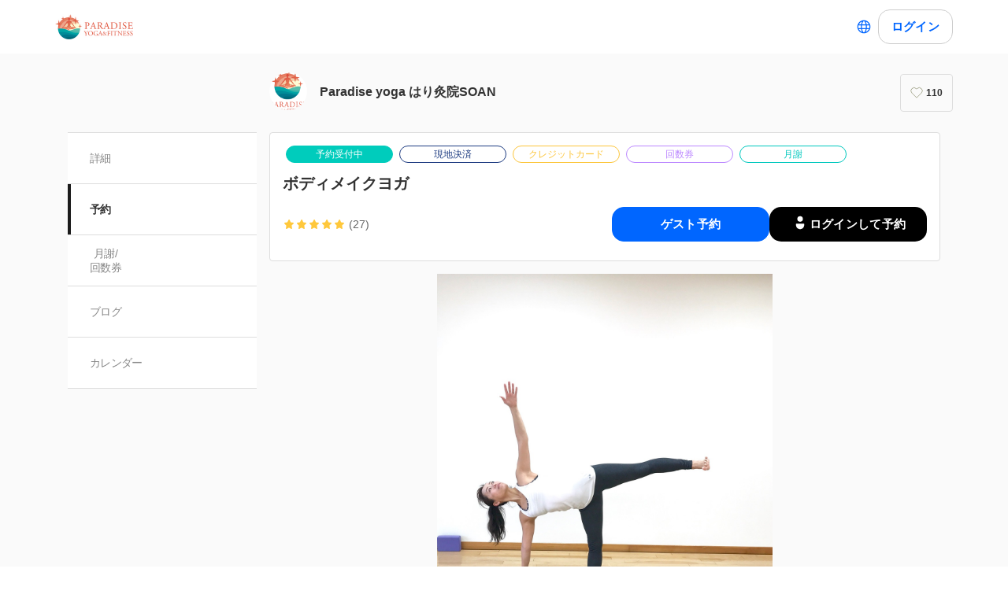

--- FILE ---
content_type: text/html; charset=utf-8
request_url: https://coubic.com/paradiseyoga/205786
body_size: 25304
content:
<!DOCTYPE html><html lang="ja"><head><meta charSet="utf-8"/><meta name="viewport" content="width=device-width, initial-scale=1.0, maximum-scale=1.0, user-scalable=no"/><title>ボディメイクヨガ</title><meta content="noarchive" name="robots"/><meta name="keywords" content=""/><meta name="description" content="ボディメイクヨガ 柔軟性の向上、代謝アップ、インナーマッスルを強化し 体幹の安定性を促進します。呼吸のためのストレッチや姿勢を整える エクササイズを実践し、引き締まった身体を作ります。 クラスの最後にはゆったりとシャバーサナを味わいます。 オンラインクラスと並行して開催します。 指導：ハーディマン智子 講師は指導をオンライン配信をします。 オンライン受講の方もこちらからご予約いただき お時間になりましたら、以下のID PASS にてオンライン開始してください。 Zoom ミーティングに参加する https://us02web.zoom.us/j/4157824766?pwd=Q3VwZ0Rwd0Q1a3NwendFeGg3WDJHUT09 ミーティング ID： 415 782 4766 パスコード： omgomg"/><meta property="og:site_name" content="ボディメイクヨガ"/><meta property="og:type" content="website"/><meta property="og:description" content="ボディメイクヨガ 柔軟性の向上、代謝アップ、インナーマッスルを強化し 体幹の安定性を促進します。呼吸のためのストレッチや姿勢を整える エクササイズを実践し、引き締まった身体を作ります。 クラスの最後にはゆったりとシャバーサナを味わいます。 オンラインクラスと並行して開催します。 指導：ハーディマン智子 講師は指導をオンライン配信をします。 オンライン受講の方もこちらからご予約いただき お時間になりましたら、以下のID PASS にてオンライン開始してください。 Zoom ミーティングに参加する https://us02web.zoom.us/j/4157824766?pwd=Q3VwZ0Rwd0Q1a3NwendFeGg3WDJHUT09 ミーティング ID： 415 782 4766 パスコード： omgomg"/><meta property="og:image" content="https://coubic-images.s3.ap-northeast-1.amazonaws.com/resources/205786/square_c5e313f7.jpeg"/><meta name="twitter:card" content="summary"/><meta name="twitter:title" content="ボディメイクヨガ"/><meta name="twitter:description" content="ボディメイクヨガ 柔軟性の向上、代謝アップ、インナーマッスルを強化し 体幹の安定性を促進します。呼吸のためのストレッチや姿勢を整える エクササイズを実践し、引き締まった身体を作ります。 クラスの最後にはゆったりとシャバーサナを味わいます。 オンラインクラスと並行して開催します。 指導：ハーディマン智子 講師は指導をオンライン配信をします。 オンライン受講の方もこちらからご予約いただき お時間になりましたら、以下のID PASS にてオンライン開始してください。 Zoom ミーティングに参加する https://us02web.zoom.us/j/4157824766?pwd=Q3VwZ0Rwd0Q1a3NwendFeGg3WDJHUT09 ミーティング ID： 415 782 4766 パスコード： omgomg"/><meta name="twitter:image" content="https://coubic-images.s3.ap-northeast-1.amazonaws.com/resources/205786/square_c5e313f7.jpeg"/><link href="https://coubic.com/paradiseyoga/205786" rel="canonical"/><link rel="icon" type="imae/x-icon" href="https://coubic-images.s3.ap-northeast-1.amazonaws.com/favicon_images/image/1111/5b653e.png"/><link rel="shortcut icon" href="https://coubic-images.s3.ap-northeast-1.amazonaws.com/favicon_images/image/1111/5b653e.png"/><meta name="next-head-count" content="17"/><script>
    window.gtmDataLayer = window.gtmDataLayer || [];
    function gtag(){gtmDataLayer.push(arguments);}
  </script><script>
      (function(w,d,s,l,i){w[l]=w[l]||[];w[l].push({'gtm.start':new Date().getTime(),event:'gtm.js'});
      var f=d.getElementsByTagName(s)[0],j=d.createElement(s),dl=l!='dataLayer'?'&l='+l:'';j.async=true;
      j.src='https://www.googletagmanager.com/gtm.js?id='+i+dl+'&gtm_auth=CXsKrbmeizWaaDt3OQhenA&gtm_preview=env-2&gtm_cookies_win=x';
      f.parentNode.insertBefore(j,f);})(window,document,'script','gtmDataLayer','GTM-MHRX774');
      </script><script>
      (function(w,d,s,l,i){w[l]=w[l]||[];w[l].push({'gtm.start':new Date().getTime(),event:'gtm.js'});
      var f=d.getElementsByTagName(s)[0],j=d.createElement(s),dl=l!='dataLayer'?'&l='+l:'';j.async=true;
      j.src='https://www.googletagmanager.com/gtm.js?id='+i+dl+'&gtm_auth=ppK0fcQWXybVZcdICBq2MA&gtm_preview=env-2&gtm_cookies_win=x';
      f.parentNode.insertBefore(j,f);})(window,document,'script','gtmDataLayer','GTM-WS64FTM');
      </script><link rel="preconnect" href="https://fonts.gstatic.com" crossorigin /><link rel="preload" href="https://assets.coubic.com/_next/static/css/570c0758b269e9d0.css" as="style"/><link rel="stylesheet" href="https://assets.coubic.com/_next/static/css/570c0758b269e9d0.css" data-n-g=""/><link rel="preload" href="https://assets.coubic.com/_next/static/css/9d2786188c59038c.css" as="style"/><link rel="stylesheet" href="https://assets.coubic.com/_next/static/css/9d2786188c59038c.css" data-n-p=""/><link rel="preload" href="https://assets.coubic.com/_next/static/css/e44e94252d57e911.css" as="style"/><link rel="stylesheet" href="https://assets.coubic.com/_next/static/css/e44e94252d57e911.css" data-n-p=""/><noscript data-n-css=""></noscript><script defer="" nomodule="" src="https://assets.coubic.com/_next/static/chunks/polyfills-42372ed130431b0a.js"></script><script src="https://js.stripe.com/v3/" defer="" data-nscript="beforeInteractive"></script><script src="https://assets.coubic.com/_next/static/chunks/webpack-9f460e5477ea847a.js" defer=""></script><script src="https://assets.coubic.com/_next/static/chunks/framework-40461e51349ca8e7.js" defer=""></script><script src="https://assets.coubic.com/_next/static/chunks/main-dd2a2e756539b76b.js" defer=""></script><script src="https://assets.coubic.com/_next/static/chunks/pages/_app-e755416408010849.js" defer=""></script><script src="https://assets.coubic.com/_next/static/chunks/1664-f4497a47ed055eb5.js" defer=""></script><script src="https://assets.coubic.com/_next/static/chunks/2018-e861da6af028bec4.js" defer=""></script><script src="https://assets.coubic.com/_next/static/chunks/975-689e97f89133f37f.js" defer=""></script><script src="https://assets.coubic.com/_next/static/chunks/9332-f7ea8c83e6a40f3f.js" defer=""></script><script src="https://assets.coubic.com/_next/static/chunks/5159-22565a9ee296aa3a.js" defer=""></script><script src="https://assets.coubic.com/_next/static/chunks/3253-46c5343db8b01a93.js" defer=""></script><script src="https://assets.coubic.com/_next/static/chunks/9267-c8276bbf6eee715f.js" defer=""></script><script src="https://assets.coubic.com/_next/static/chunks/4534-9dafbb4fee2409a9.js" defer=""></script><script src="https://assets.coubic.com/_next/static/chunks/6351-9a6ea9e3405f5959.js" defer=""></script><script src="https://assets.coubic.com/_next/static/chunks/5846-fa32bd5fb0c7c409.js" defer=""></script><script src="https://assets.coubic.com/_next/static/chunks/3801-33cec3d3ebdc7f25.js" defer=""></script><script src="https://assets.coubic.com/_next/static/chunks/5121-206fa7a132046be4.js" defer=""></script><script src="https://assets.coubic.com/_next/static/chunks/5865-45659b1c838c35a1.js" defer=""></script><script src="https://assets.coubic.com/_next/static/chunks/501-336efd37c83ea94c.js" defer=""></script><script src="https://assets.coubic.com/_next/static/chunks/6512-781872b1df814fc0.js" defer=""></script><script src="https://assets.coubic.com/_next/static/chunks/9458-d266f3209158ccb0.js" defer=""></script><script src="https://assets.coubic.com/_next/static/chunks/6053-5a93322deac240e6.js" defer=""></script><script src="https://assets.coubic.com/_next/static/chunks/8889-6ca954d800de0a28.js" defer=""></script><script src="https://assets.coubic.com/_next/static/chunks/6746-5361b366ce5c0eb4.js" defer=""></script><script src="https://assets.coubic.com/_next/static/chunks/pages/%5BpublicId%5D/%5Bresource_id%5D-2bdb803db0a0178b.js" defer=""></script><script src="https://assets.coubic.com/_next/static/9JO1dkN7Jd_rluIgYm52I/_buildManifest.js" defer=""></script><script src="https://assets.coubic.com/_next/static/9JO1dkN7Jd_rluIgYm52I/_ssgManifest.js" defer=""></script><style id="__jsx-6dc783d0ad6f3975">.wrapper.jsx-6dc783d0ad6f3975::after{content:"";-webkit-box-sizing:border-box;-moz-box-sizing:border-box;box-sizing:border-box;position:absolute;width:-webkit-calc(100% + 8px);width:-moz-calc(100% + 8px);width:calc(100% + 8px);height:-webkit-calc(100% + 8px);height:-moz-calc(100% + 8px);height:calc(100% + 8px);top:-4px;left:-4px;border-style:solid;border-width:2px;border-color:transparent;-webkit-border-radius:18px;-moz-border-radius:18px;border-radius:18px}.wrapper.focus-visible.jsx-6dc783d0ad6f3975::after{border-color:#0066FF}.button.bg-primary.jsx-6dc783d0ad6f3975{background-color:#0066FF}.button.text-primary.jsx-6dc783d0ad6f3975{color:#0066FF}.button.border-primary.jsx-6dc783d0ad6f3975{border-color:#0066FF}</style><style data-href="https://fonts.googleapis.com/css2?family=IBM+Plex+Sans:wght@400;600&display=swap">@font-face{font-family:'IBM Plex Sans';font-style:normal;font-weight:400;font-stretch:normal;font-display:swap;src:url(https://fonts.gstatic.com/l/font?kit=zYXGKVElMYYaJe8bpLHnCwDKr932-G7dytD-Dmu1swZSAXcomDVmadSD6llzAw&skey=db4d85f0f9937532&v=v23) format('woff')}@font-face{font-family:'IBM Plex Sans';font-style:normal;font-weight:600;font-stretch:normal;font-display:swap;src:url(https://fonts.gstatic.com/l/font?kit=zYXGKVElMYYaJe8bpLHnCwDKr932-G7dytD-Dmu1swZSAXcomDVmadSDNF5zAw&skey=db4d85f0f9937532&v=v23) format('woff')}@font-face{font-family:'IBM Plex Sans';font-style:normal;font-weight:400;font-stretch:100%;font-display:swap;src:url(https://fonts.gstatic.com/s/ibmplexsans/v23/zYXzKVElMYYaJe8bpLHnCwDKr932-G7dytD-Dmu1syxTKYbSB4ZhRNU.woff2) format('woff2');unicode-range:U+0460-052F,U+1C80-1C8A,U+20B4,U+2DE0-2DFF,U+A640-A69F,U+FE2E-FE2F}@font-face{font-family:'IBM Plex Sans';font-style:normal;font-weight:400;font-stretch:100%;font-display:swap;src:url(https://fonts.gstatic.com/s/ibmplexsans/v23/zYXzKVElMYYaJe8bpLHnCwDKr932-G7dytD-Dmu1syxaKYbSB4ZhRNU.woff2) format('woff2');unicode-range:U+0301,U+0400-045F,U+0490-0491,U+04B0-04B1,U+2116}@font-face{font-family:'IBM Plex Sans';font-style:normal;font-weight:400;font-stretch:100%;font-display:swap;src:url(https://fonts.gstatic.com/s/ibmplexsans/v23/zYXzKVElMYYaJe8bpLHnCwDKr932-G7dytD-Dmu1syxdKYbSB4ZhRNU.woff2) format('woff2');unicode-range:U+0370-0377,U+037A-037F,U+0384-038A,U+038C,U+038E-03A1,U+03A3-03FF}@font-face{font-family:'IBM Plex Sans';font-style:normal;font-weight:400;font-stretch:100%;font-display:swap;src:url(https://fonts.gstatic.com/s/ibmplexsans/v23/zYXzKVElMYYaJe8bpLHnCwDKr932-G7dytD-Dmu1syxRKYbSB4ZhRNU.woff2) format('woff2');unicode-range:U+0102-0103,U+0110-0111,U+0128-0129,U+0168-0169,U+01A0-01A1,U+01AF-01B0,U+0300-0301,U+0303-0304,U+0308-0309,U+0323,U+0329,U+1EA0-1EF9,U+20AB}@font-face{font-family:'IBM Plex Sans';font-style:normal;font-weight:400;font-stretch:100%;font-display:swap;src:url(https://fonts.gstatic.com/s/ibmplexsans/v23/zYXzKVElMYYaJe8bpLHnCwDKr932-G7dytD-Dmu1syxQKYbSB4ZhRNU.woff2) format('woff2');unicode-range:U+0100-02BA,U+02BD-02C5,U+02C7-02CC,U+02CE-02D7,U+02DD-02FF,U+0304,U+0308,U+0329,U+1D00-1DBF,U+1E00-1E9F,U+1EF2-1EFF,U+2020,U+20A0-20AB,U+20AD-20C0,U+2113,U+2C60-2C7F,U+A720-A7FF}@font-face{font-family:'IBM Plex Sans';font-style:normal;font-weight:400;font-stretch:100%;font-display:swap;src:url(https://fonts.gstatic.com/s/ibmplexsans/v23/zYXzKVElMYYaJe8bpLHnCwDKr932-G7dytD-Dmu1syxeKYbSB4Zh.woff2) format('woff2');unicode-range:U+0000-00FF,U+0131,U+0152-0153,U+02BB-02BC,U+02C6,U+02DA,U+02DC,U+0304,U+0308,U+0329,U+2000-206F,U+20AC,U+2122,U+2191,U+2193,U+2212,U+2215,U+FEFF,U+FFFD}@font-face{font-family:'IBM Plex Sans';font-style:normal;font-weight:600;font-stretch:100%;font-display:swap;src:url(https://fonts.gstatic.com/s/ibmplexsans/v23/zYXzKVElMYYaJe8bpLHnCwDKr932-G7dytD-Dmu1syxTKYbSB4ZhRNU.woff2) format('woff2');unicode-range:U+0460-052F,U+1C80-1C8A,U+20B4,U+2DE0-2DFF,U+A640-A69F,U+FE2E-FE2F}@font-face{font-family:'IBM Plex Sans';font-style:normal;font-weight:600;font-stretch:100%;font-display:swap;src:url(https://fonts.gstatic.com/s/ibmplexsans/v23/zYXzKVElMYYaJe8bpLHnCwDKr932-G7dytD-Dmu1syxaKYbSB4ZhRNU.woff2) format('woff2');unicode-range:U+0301,U+0400-045F,U+0490-0491,U+04B0-04B1,U+2116}@font-face{font-family:'IBM Plex Sans';font-style:normal;font-weight:600;font-stretch:100%;font-display:swap;src:url(https://fonts.gstatic.com/s/ibmplexsans/v23/zYXzKVElMYYaJe8bpLHnCwDKr932-G7dytD-Dmu1syxdKYbSB4ZhRNU.woff2) format('woff2');unicode-range:U+0370-0377,U+037A-037F,U+0384-038A,U+038C,U+038E-03A1,U+03A3-03FF}@font-face{font-family:'IBM Plex Sans';font-style:normal;font-weight:600;font-stretch:100%;font-display:swap;src:url(https://fonts.gstatic.com/s/ibmplexsans/v23/zYXzKVElMYYaJe8bpLHnCwDKr932-G7dytD-Dmu1syxRKYbSB4ZhRNU.woff2) format('woff2');unicode-range:U+0102-0103,U+0110-0111,U+0128-0129,U+0168-0169,U+01A0-01A1,U+01AF-01B0,U+0300-0301,U+0303-0304,U+0308-0309,U+0323,U+0329,U+1EA0-1EF9,U+20AB}@font-face{font-family:'IBM Plex Sans';font-style:normal;font-weight:600;font-stretch:100%;font-display:swap;src:url(https://fonts.gstatic.com/s/ibmplexsans/v23/zYXzKVElMYYaJe8bpLHnCwDKr932-G7dytD-Dmu1syxQKYbSB4ZhRNU.woff2) format('woff2');unicode-range:U+0100-02BA,U+02BD-02C5,U+02C7-02CC,U+02CE-02D7,U+02DD-02FF,U+0304,U+0308,U+0329,U+1D00-1DBF,U+1E00-1E9F,U+1EF2-1EFF,U+2020,U+20A0-20AB,U+20AD-20C0,U+2113,U+2C60-2C7F,U+A720-A7FF}@font-face{font-family:'IBM Plex Sans';font-style:normal;font-weight:600;font-stretch:100%;font-display:swap;src:url(https://fonts.gstatic.com/s/ibmplexsans/v23/zYXzKVElMYYaJe8bpLHnCwDKr932-G7dytD-Dmu1syxeKYbSB4Zh.woff2) format('woff2');unicode-range:U+0000-00FF,U+0131,U+0152-0153,U+02BB-02BC,U+02C6,U+02DA,U+02DC,U+0304,U+0308,U+0329,U+2000-206F,U+20AC,U+2122,U+2191,U+2193,U+2212,U+2215,U+FEFF,U+FFFD}</style></head><body><noscript><iframe src="https://www.googletagmanager.com/ns.html?id=GTM-MHRX774&amp;gtm_auth=CXsKrbmeizWaaDt3OQhenA&amp;gtm_preview=env-2&amp;gtm_cookies_win=x" height="0" width="0" style="display:none;visibility:hidden"></iframe></noscript><noscript><iframe src="https://www.googletagmanager.com/ns.html?id=GTM-WS64FTM&amp;gtm_auth=ppK0fcQWXybVZcdICBq2MA&amp;gtm_preview=env-2&amp;gtm_cookies_win=x" height="0" width="0" style="display:none;visibility:hidden"></iframe></noscript><div id="__next"><meta name="viewport" content="width=device-width, initial-scale=1.0, maximum-scale=1.0, user-scalable=no"/><script type="application/ld+json">[{"@context":"https://schema.org","@type":"LocalBusiness","@id":"https://coubic.com/paradiseyoga","image":["https://coubic-images.s3.ap-northeast-1.amazonaws.com/covers/paradiseyoga_49e081.jpg"],"name":"Paradise yoga はり灸院SOAN","address":"東京都江戸川区西葛西7-29-6　ClubNest ２階","telephone":"09085595150","aggregateRating":{"@context":"https://schema.org/","@type":"AggregateRating","itemReviewed":{"@type":"LocalBusiness","image":"https://coubic-images.s3.ap-northeast-1.amazonaws.com/covers/paradiseyoga_49e081.jpg","name":"Paradise yoga はり灸院SOAN","address":"東京都江戸川区西葛西7-29-6　ClubNest ２階","telephone":"09085595150"},"ratingValue":5,"ratingCount":303},"url":"https://coubic.com/paradiseyoga","description":"ヨガスタジオ少人数制\nライブ配信　ヨガ、エクササイズ、ピラティス　多彩なレッスンで\n姿勢を改善して機能的な身体に改革\n鍼灸施術、美容鍼　パーソナルトレーニング\n\nホームページ　http://yogasoan.com\n\nアメブロ　https://ameblo.jp/paradise6143/\n\n少人数制またはパーソナルの指導で生徒をサポート。\nヨガの呼吸法やポーズを練習し日常のストレスを取り除き、\n健やかな身体と心を取り戻していきましょう。","openingHoursSpecification":[{"@type":"OpeningHoursSpecification","dayOfWeek":["Sunday"],"opens":"09:30","closes":"17:00"},{"@type":"OpeningHoursSpecification","dayOfWeek":["Monday"],"opens":"09:00","closes":"19:00"},{"@type":"OpeningHoursSpecification","dayOfWeek":["Tuesday"],"opens":"09:30","closes":"20:00"},{"@type":"OpeningHoursSpecification","dayOfWeek":["Wednesday"],"opens":"09:30","closes":"19:30"},{"@type":"OpeningHoursSpecification","dayOfWeek":["Thursday"],"opens":"09:00","closes":"19:30"},{"@type":"OpeningHoursSpecification","dayOfWeek":["Friday"],"opens":"10:00","closes":"18:30"},{"@type":"OpeningHoursSpecification","dayOfWeek":["Saturday"],"opens":"08:00","closes":"18:30"}]},{"@context":"https://schema.org/","@type":"AggregateRating","itemReviewed":{"@type":"LocalBusiness","image":"[object Object]","name":"ボディメイクヨガ","address":"東京都江戸川区西葛西7-29-6　ClubNest ２階","telephone":"09085595150"},"ratingValue":5,"ratingCount":303},{"@context":"http://schema.org","@type":"Product","name":"ボディメイクヨガ","description":"ボディメイクヨガ\n\n柔軟性の向上、代謝アップ、インナーマッスルを強化し\n\n体幹の安定性を促進します。呼吸のためのストレッチや姿勢を整える\n\nエクササイズを実践し、引き締まった身体を作ります。\n\nクラスの最後にはゆったりとシャバーサナを味わいます。\n\nオンラインクラスと並行して開催します。     指導：ハーディマン智子\n\n講師は指導をオンライン配信をします。\n\n\n\nオンライン受講の方もこちらからご予約いただき\n\nお時間になりましたら、以下のID PASS にてオンライン開始してください。\n\nZoom ミーティングに参加する\n\nhttps://us02web.zoom.us/j/4157824766?pwd=Q3VwZ0Rwd0Q1a3NwendFeGg3WDJHUT09\n\nミーティング ID： 415 782 4766\n\nパスコード： omgomg","image":[{"url":"https://coubic-images.s3.ap-northeast-1.amazonaws.com/resources/205786/c800x420_c5e313f7.jpeg"}],"brand":{"@type":"Thing","name":"Paradise yoga はり灸院SOAN"},"offers":{"@type":"Offer","priceCurrency":"JPY","price":2500,"availability":"PreOrder","url":"https://coubic.com/paradiseyoga/205786"},"aggregateRating":{"@context":"https://schema.org/","@type":"AggregateRating","itemReviewed":{"@type":"LocalBusiness","image":"https://coubic-images.s3.ap-northeast-1.amazonaws.com/covers/paradiseyoga_49e081.jpg","name":"Paradise yoga はり灸院SOAN","address":"東京都江戸川区西葛西7-29-6　ClubNest ２階","telephone":"09085595150"},"ratingValue":5,"ratingCount":303}}]</script><div class="BaseLayout_BaseLayout__Pr5dB BaseTemplate_BaseTemplate__rm7yc"><nav class="GlobalNav_GlobalNav___2Edu"><div class="GlobalNav_GlobalNav__Inner__z0yWr"><a href="/paradiseyoga" class="GlobalNav_GlobalNav__Logo__MZcjs"><div><img src="https://coubic-images.s3.ap-northeast-1.amazonaws.com/logo_images/image/341/31d6a5.png" alt="logo" class="GlobalNav_GlobalNav__LogoImage__Putzz"/></div></a><div class="flex items-center gap-1"><div class="text-16 pc:text-15 relative flex items-center gap-0.5"><button class="rounded-15 hover:bg-gray-10 flex cursor-pointer items-center justify-center border-none bg-white p-1 outline-none transition focus:outline focus-visible:outline-2 focus-visible:outline-blue-700"><svg xmlns="http://www.w3.org/2000/svg" fill="#0A0A0A" viewBox="0 0 48 48" class="fill-blue-700" width="20" height="20"><path fill-rule="evenodd" d="M24 4c11.046 0 20 8.954 20 20s-8.954 20-20 20S4 35.046 4 24 12.954 4 24 4m17 20c0 1.378-.164 2.717-.473 4H32.82c.118-1.292.18-2.63.18-4s-.062-2.707-.18-4h7.707c.31 1.283.473 2.622.473 4m-11.193-4c.125 1.279.193 2.617.193 4s-.068 2.721-.193 4H18.193A41 41 0 0 1 18 24c0-1.383.068-2.721.193-4zm2.626-3h7.064a17.05 17.05 0 0 0-10.19-9.155c1.408 2.288 2.506 5.463 3.126 9.155M24 7c.57 0 2.084.657 3.628 4.089.733 1.629 1.342 3.635 1.76 5.911H18.612c.418-2.276 1.027-4.282 1.76-5.911C21.916 7.657 23.43 7 24 7m5.307 33.155A17.05 17.05 0 0 0 39.497 31h-7.064c-.62 3.692-1.718 6.867-3.126 9.155m.08-9.155c-.417 2.276-1.026 4.282-1.759 5.911C26.084 40.343 24.57 41 24 41c-.57 0-2.084-.657-3.628-4.089-.733-1.629-1.342-3.635-1.76-5.911zm-13.82 0c.62 3.692 1.718 6.867 3.127 9.155A17.05 17.05 0 0 1 8.504 31zm-.387-3H7.473A17 17 0 0 1 7 24c0-1.378.164-2.717.473-4h7.707a44 44 0 0 0-.18 4c0 1.37.062 2.708.18 4m.387-11H8.503a17.05 17.05 0 0 1 10.19-9.155c-1.408 2.288-2.506 5.463-3.126 9.155" clip-rule="evenodd"></path></svg></button></div><div class="GlobalNav_GlobalNav__Buttons__Ybm3B"><div class="GlobalNav_GlobalNav__LoginButtonWrapper__K2Wbe"><div class="jsx-6dc783d0ad6f3975 wrapper inline-block relative h-48 pc:h-44 rounded-15 after:transition"><button class="jsx-6dc783d0ad6f3975 button text-primary relative px-2 w-full h-full flex justify-center items-center border border-solid rounded-15 outline-none focus:outline-none bg-white border-gray-200 z-1 transition cursor-pointer RSButton_button--default__Mvq_Z"><div class="jsx-6dc783d0ad6f3975 rs-font text-16 pc:text-15 font-bold whitespace-nowrap">ログイン</div></button></div></div></div></div></div></nav><header class="MerchantHeader_MerchantHeader__Shb1T BaseTemplate_BaseTemplate__Header__L341T"><div class="MerchantHeader_MerchantHeaderWithoutCoverImage__SummaryBg__4CZ0H"><div class="MerchantHeader_MerchantHeaderWithoutCoverImage__Summary__GuiYB"><a class="MerchantHeader_MerchantHeaderWithoutCoverImage__SummaryLink__wuPp9" href="/paradiseyoga"><div class="MerchantHeader_MerchantHeaderWithoutCoverImage__SummaryThumbnail__NsqLt"><img class="MerchantHeader_MerchantHeaderWithoutCoverImage__ThumbnailImage___VsB8" src="https://coubic-images.s3.ap-northeast-1.amazonaws.com/merchant_profile_image/e93ad1c4-38eb-44a5-af68-375e760e8be2.jpg" alt="merchant-thumbnail"/></div><div class="MerchantHeader_MerchantHeaderWithoutCoverImage__SummaryText__JyiR_"><h1 class="MerchantHeader_MerchantHeaderWithoutCoverImage__Name__TR7X7">Paradise yoga はり灸院SOAN</h1></div></a><div class="MerchantHeader_MerchantHeaderWithoutCoverImage__SummaryRight__6H5ar"><div class="MerchantHeader_MerchantHeaderWithoutCoverImage__SummaryBook__858J4"><a class="Button_Button__zsPF9 Button_isMedium__exk1X MerchantReservationButton_MerchantReservationButton__ANs1M" href="/paradiseyoga/205786/book">予約する</a></div><div></div></div></div></div></header><div id="pageContent" class="BaseTemplate_BaseTemplateWithoutCoverImage__Body___gyEU"><ul class="MerchantNav_MerchantNav__qykhy"><li class="MerchantNav_MerchantNav__Item__vGmwd"><a class="MerchantNav_MerchantNav__Link__UJd0Z" href="/paradiseyoga#pageContent">詳細</a></li><li class="MerchantNav_MerchantNav__Item__vGmwd"><a class="MerchantNav_MerchantNav__Link__UJd0Z MerchantNav_isActive__t_G_6" href="/paradiseyoga/booking_pages#pageContent">予約</a></li><li class="MerchantNav_MerchantNav__Item__vGmwd"><a class="MerchantNav_MerchantNav__Link__UJd0Z" href="/paradiseyoga/products#pageContent">月謝/
回数券</a></li><li class="MerchantNav_MerchantNav__Item__vGmwd"><a class="MerchantNav_MerchantNav__Link__UJd0Z" href="/paradiseyoga/blogs#pageContent">ブログ</a></li><li class="MerchantNav_MerchantNav__Item__vGmwd"><a class="MerchantNav_MerchantNav__Link__UJd0Z" href="/paradiseyoga/services#pageContent">カレンダー</a></li></ul><div class="BaseTemplate_BaseTemplate__Content__v_mJD"><div class="MerchantBookingServiceShowPage_MerchantBookingServiceShowPage__uPONq"><div class="MerchantBookingServiceShowPage_MerchantBookingServiceShowPage__HeaderHeading__swRfw"><div class="MerchantCourseDetailsHeader_MerchantCourseDetailsHeader__nQP53"><div class="MerchantCourseDetailsHeader_MerchantCourseDetailsHeader__Inner__X_W0Y"><span class="Tag_Tag__UQ0FX MerchantTag_MerchantTag__7pTuQ MerchantTag_isAccepting__dE4AN">予約受付中</span><span class="Tag_Tag__UQ0FX MerchantTag_MerchantTag__7pTuQ MerchantTag_isOnsite__bJ6rm">現地決済</span><span class="Tag_Tag__UQ0FX MerchantTag_MerchantTag__7pTuQ MerchantTag_isCreditCard__a_1Pu">クレジットカード</span><span class="Tag_Tag__UQ0FX MerchantTag_MerchantTag__7pTuQ MerchantTag_isTicket__n9_B9">回数券</span><span class="Tag_Tag__UQ0FX MerchantTag_MerchantTag__7pTuQ MerchantTag_isSubscription__U3OsG">月謝</span><div class="MerchantCourseDetailsHeader_MerchantCourseDetailsHeader__Header__NeuS9"><h1 class="MerchantCourseDetailsHeader_MerchantCourseDetailsHeader__Title__ijWx4">ボディメイクヨガ</h1><div class="MerchantCourseDetailsHeader_MerchantCourseDetailsHeader__SummaryContainer__ikZeD"><div class="MerchantCourseDetailsHeader_MerchantCourseDetailsHeader__Summary__5U99I"><span><span class="StarRating_StarRating__eoYYF MerchantCourseDetailsHeader_MerchantCourseDetailsHeader__StarRating__IQlEa"><span class="StarRating_StarRating__Item__Yi0Ol"><svg class="Icon_Icon__KhcQi StarRating_StarRating__Icon__71x0A StarRating_isActive__eHKnP"><use xlink:href="#star"></use></svg></span><span class="StarRating_StarRating__Item__Yi0Ol"><svg class="Icon_Icon__KhcQi StarRating_StarRating__Icon__71x0A StarRating_isActive__eHKnP"><use xlink:href="#star"></use></svg></span><span class="StarRating_StarRating__Item__Yi0Ol"><svg class="Icon_Icon__KhcQi StarRating_StarRating__Icon__71x0A StarRating_isActive__eHKnP"><use xlink:href="#star"></use></svg></span><span class="StarRating_StarRating__Item__Yi0Ol"><svg class="Icon_Icon__KhcQi StarRating_StarRating__Icon__71x0A StarRating_isActive__eHKnP"><use xlink:href="#star"></use></svg></span><span class="StarRating_StarRating__Item__Yi0Ol"><svg class="Icon_Icon__KhcQi StarRating_StarRating__Icon__71x0A StarRating_isActive__eHKnP"><use xlink:href="#star"></use></svg></span></span><span class="MerchantCourseDetailsHeader_MerchantCourseDetailsHeader__ReviewCount__SiJSi">(27)</span></span></div><div class="MerchantCourseDetailsHeader_MerchantCourseDetailsHeader__ButtonContainer__Lx_uu"><div class="legacyPc:block hidden"><div class="flex gap-1.5"><div class="w-[200px]"><div class="jsx-6dc783d0ad6f3975 wrapper block w-full relative h-48 pc:h-44 rounded-15 after:transition cursor-pointer"><a href="/paradiseyoga/205786/book/event_type" class="jsx-6dc783d0ad6f3975 button bg-primary border-primary relative px-2 box-border w-full h-full flex justify-center items-center border border-solid rounded-15 outline-none focus:outline-none text-white no-underline z-1 transition RSButtonAnchor_button--default__NG6qg"><div class="jsx-6dc783d0ad6f3975 rs-font text-16 pc:text-15 whitespace-nowrap font-bold">ゲスト予約</div></a></div></div><div class="w-[200px]"><div class="jsx-6dc783d0ad6f3975 wrapper block w-full relative h-48 pc:h-44 rounded-15 after:transition cursor-pointer"><a href="/signin/user?return_to=/paradiseyoga/205786/book/event_type" class="jsx-6dc783d0ad6f3975 button relative px-2 box-border w-full h-full flex justify-center items-center border border-solid rounded-15 outline-none focus:outline-none bg-black text-white border-none no-underline z-1 transition gap-0.5 RSKantanIconButtonAnchor_button--default__6gzG3"><div class="jsx-6dc783d0ad6f3975 flex-none"><svg xmlns="http://www.w3.org/2000/svg" width="24" height="24" fill="none" viewBox="0 0 24 24"><g fill="#fff"><path d="M7.4 13.233h9.2a.6.6 0 0 1 .6.6v1.2c0 2.87-2.33 5.2-5.2 5.2s-5.2-2.33-5.2-5.2v-1.2a.6.6 0 0 1 .6-.6M12 10.767a3.5 3.5 0 1 0 0-7 3.5 3.5 0 0 0 0 7"></path></g></svg></div><div class="jsx-6dc783d0ad6f3975 rs-font text-16 pc:text-15 whitespace-nowrap font-bold">ログインして予約</div></a></div></div></div></div></div></div></div></div></div></div><div class="MerchantBookingServiceShowPage_MerchantBookingServiceShowPage__HeroImage__9_V2s"><img class="MerchantCourseDetailsHeaderImage_MerchantCourseDetailsHeaderImage__LYxbI MerchantCourseDetailsHeaderImage_isLargePortrait__XXNg2" src="https://coubic-images.s3.ap-northeast-1.amazonaws.com/resources/205786/p1280x1280_c5e313f7.jpeg" alt="ボディメイクヨガ"/></div><div class="MerchantBookingServiceShowPage_MerchantBookingServiceShowPage__Section__D3pSr"><div class="DescriptionPanel_DescriptionPanel__ZfqjD"></div></div><div class="MerchantBookingServiceShowPage_MerchantBookingServiceShowPage__Section__D3pSr"><h2 class="Heading_Heading__p5X7z MerchantBookingServiceShowPage_MerchantBookingServiceShowPage__Heading___lAuf">予約に関しての注意事項</h2><div class="BooksNotes_BooksNotes__ajQz_"><dl class="BooksNotes_BooksNotes__Contents__O8vHx"><dt class="BooksNotes_BooksNotes__Title__KqysA">予約の受付開始</dt><dd class="BooksNotes_BooksNotes__Description__T_TN7">前月の20日0時0分から</dd></dl><dl class="BooksNotes_BooksNotes__Contents__O8vHx"><dt class="BooksNotes_BooksNotes__Title__KqysA">日程変更</dt><dd class="BooksNotes_BooksNotes__Description__T_TN7">日程変更を受け付けておりません。</dd></dl><dl class="BooksNotes_BooksNotes__Contents__O8vHx"><dt class="BooksNotes_BooksNotes__Title__KqysA">キャンセル</dt><dd class="BooksNotes_BooksNotes__Description__T_TN7">予約日時の1時間前まで<span class="BooksNotes_BooksNotes__Caution__PVgnO">ただし、事前決済の場合、キャンセル期限を過ぎていなくても、予約から 25 日が過ぎるとキャンセルできません</span></dd></dl></div><div class="legacyPc:flex hidden justify-end pt-2"><div class="flex gap-1.5"><div class="w-[200px]"><div class="jsx-6dc783d0ad6f3975 wrapper block w-full relative h-48 pc:h-44 rounded-15 after:transition cursor-pointer"><a href="/paradiseyoga/205786/book/event_type" class="jsx-6dc783d0ad6f3975 button bg-primary border-primary relative px-2 box-border w-full h-full flex justify-center items-center border border-solid rounded-15 outline-none focus:outline-none text-white no-underline z-1 transition RSButtonAnchor_button--default__NG6qg"><div class="jsx-6dc783d0ad6f3975 rs-font text-16 pc:text-15 whitespace-nowrap font-bold">ゲスト予約</div></a></div></div><div class="w-[200px]"><div class="jsx-6dc783d0ad6f3975 wrapper block w-full relative h-48 pc:h-44 rounded-15 after:transition cursor-pointer"><a href="/signin/user?return_to=/paradiseyoga/205786/book/event_type" class="jsx-6dc783d0ad6f3975 button relative px-2 box-border w-full h-full flex justify-center items-center border border-solid rounded-15 outline-none focus:outline-none bg-black text-white border-none no-underline z-1 transition gap-0.5 RSKantanIconButtonAnchor_button--default__6gzG3"><div class="jsx-6dc783d0ad6f3975 flex-none"><svg xmlns="http://www.w3.org/2000/svg" width="24" height="24" fill="none" viewBox="0 0 24 24"><g fill="#fff"><path d="M7.4 13.233h9.2a.6.6 0 0 1 .6.6v1.2c0 2.87-2.33 5.2-5.2 5.2s-5.2-2.33-5.2-5.2v-1.2a.6.6 0 0 1 .6-.6M12 10.767a3.5 3.5 0 1 0 0-7 3.5 3.5 0 0 0 0 7"></path></g></svg></div><div class="jsx-6dc783d0ad6f3975 rs-font text-16 pc:text-15 whitespace-nowrap font-bold">ログインして予約</div></a></div></div></div></div></div><div class="MerchantBookingServiceShowPage_MerchantBookingServiceShowPage__Section__D3pSr"><h2 class="Heading_Heading__p5X7z MerchantBookingServiceShowPage_MerchantBookingServiceShowPage__Heading___lAuf">アクセス</h2><div class="GoogleMap_GoogleMap__Dmdvy"><address class="GoogleMap_GoogleMap__Address__JMYEr"><a href="https://maps.google.com/?q=35.659528,139.863346&amp;hl=ja">東京都江戸川区西葛西7-29-6 Club NEST 2F</a></address><figure class="GoogleMap_GoogleMap__Image__4teYb"><img src="https://maps.googleapis.com/maps/api/staticmap?size=640x400&amp;language=ja&amp;sensor=false&amp;zoom=16&amp;markers=35.659528%2C139.863346&amp;key=AIzaSyBK7FJ56cRKakWPRHPaRGZIz9XCa5VCVGI&amp;signature=hXDj-tgChb_M5aEto-4bGFwlkQI=" alt="Paradise yoga はり灸院SOAN"/></figure></div></div><div class="MerchantBookingServiceShowPage_MerchantBookingServiceShowPage__Section__D3pSr"><h2 class="Heading_Heading__p5X7z MerchantBookingServiceShowPage_MerchantBookingServiceShowPage__Heading___lAuf">レビュー</h2><div class="ReviewList_ReviewList__c2Nn_"><div><div class="ReviewSummary_ReviewSummary__bps6b ReviewList_ReviewList__Summary__1w_wd"><figure class="ReviewSummary_ReviewSummary__Rate__ctOqB"><figcaption class="ReviewSummary_ReviewSummary__RateCaption__ktg5H">5.0</figcaption><span class="StarRating_StarRating__eoYYF ReviewSummary_ReviewSummary__StarRating__rTpDj"><span class="StarRating_StarRating__Item__Yi0Ol"><svg class="Icon_Icon__KhcQi StarRating_StarRating__Icon__71x0A StarRating_isActive__eHKnP"><use xlink:href="#star"></use></svg></span><span class="StarRating_StarRating__Item__Yi0Ol"><svg class="Icon_Icon__KhcQi StarRating_StarRating__Icon__71x0A StarRating_isActive__eHKnP"><use xlink:href="#star"></use></svg></span><span class="StarRating_StarRating__Item__Yi0Ol"><svg class="Icon_Icon__KhcQi StarRating_StarRating__Icon__71x0A StarRating_isActive__eHKnP"><use xlink:href="#star"></use></svg></span><span class="StarRating_StarRating__Item__Yi0Ol"><svg class="Icon_Icon__KhcQi StarRating_StarRating__Icon__71x0A StarRating_isActive__eHKnP"><use xlink:href="#star"></use></svg></span><span class="StarRating_StarRating__Item__Yi0Ol"><svg class="Icon_Icon__KhcQi StarRating_StarRating__Icon__71x0A StarRating_isActive__eHKnP"><use xlink:href="#star"></use></svg></span></span></figure><figure class="ReviewSummary_ReviewSummary__Distribution__7JjDG"><table class="ReviewSummary_ReviewSummary__Table__a1ECq"><tbody><tr><th>5</th><td><div class="ReviewSummary_ReviewSummary__Graph__3_d1_" style="width:97.02970297029702%"></div></td></tr><tr><th>4</th><td><div class="ReviewSummary_ReviewSummary__Graph__3_d1_" style="width:2.9702970297029703%"></div></td></tr><tr><th>3</th><td><div class="ReviewSummary_ReviewSummary__Graph__3_d1_" style="background-color:#dde1e6;width:2%"></div></td></tr><tr><th>2</th><td><div class="ReviewSummary_ReviewSummary__Graph__3_d1_" style="background-color:#dde1e6;width:2%"></div></td></tr><tr><th>1</th><td><div class="ReviewSummary_ReviewSummary__Graph__3_d1_" style="background-color:#dde1e6;width:2%"></div></td></tr></tbody></table></figure></div></div><ul class="ReviewList_ReviewList__Body__PcCiD"><li class="Review_Review__urZEA ReviewList_ReviewList__Review__v5XpA"><div class="Review_Review__Header__gHhzZ"><p class="Review_Review__Customer__AsiYf"><span class="Review_Review__CustomerName__0DbZk">匿名のユーザー</span></p><span class="StarRating_StarRating__eoYYF Review_Review__StarRating__JRuA_"><span class="StarRating_StarRating__Item__Yi0Ol"><svg class="Icon_Icon__KhcQi StarRating_StarRating__Icon__71x0A StarRating_isActive__eHKnP"><use xlink:href="#star"></use></svg></span><span class="StarRating_StarRating__Item__Yi0Ol"><svg class="Icon_Icon__KhcQi StarRating_StarRating__Icon__71x0A StarRating_isActive__eHKnP"><use xlink:href="#star"></use></svg></span><span class="StarRating_StarRating__Item__Yi0Ol"><svg class="Icon_Icon__KhcQi StarRating_StarRating__Icon__71x0A StarRating_isActive__eHKnP"><use xlink:href="#star"></use></svg></span><span class="StarRating_StarRating__Item__Yi0Ol"><svg class="Icon_Icon__KhcQi StarRating_StarRating__Icon__71x0A StarRating_isActive__eHKnP"><use xlink:href="#star"></use></svg></span><span class="StarRating_StarRating__Item__Yi0Ol"><svg class="Icon_Icon__KhcQi StarRating_StarRating__Icon__71x0A StarRating_isActive__eHKnP"><use xlink:href="#star"></use></svg></span></span></div><div class="Review_Review__Footer__8zwOv"><p class="Review_Review__Date__YuKY5">2025年12月27日</p></div></li><li class="Review_Review__urZEA ReviewList_ReviewList__Review__v5XpA"><div class="Review_Review__Header__gHhzZ"><p class="Review_Review__Customer__AsiYf"><span class="Review_Review__CustomerName__0DbZk">匿名のユーザー</span></p><span class="StarRating_StarRating__eoYYF Review_Review__StarRating__JRuA_"><span class="StarRating_StarRating__Item__Yi0Ol"><svg class="Icon_Icon__KhcQi StarRating_StarRating__Icon__71x0A StarRating_isActive__eHKnP"><use xlink:href="#star"></use></svg></span><span class="StarRating_StarRating__Item__Yi0Ol"><svg class="Icon_Icon__KhcQi StarRating_StarRating__Icon__71x0A StarRating_isActive__eHKnP"><use xlink:href="#star"></use></svg></span><span class="StarRating_StarRating__Item__Yi0Ol"><svg class="Icon_Icon__KhcQi StarRating_StarRating__Icon__71x0A StarRating_isActive__eHKnP"><use xlink:href="#star"></use></svg></span><span class="StarRating_StarRating__Item__Yi0Ol"><svg class="Icon_Icon__KhcQi StarRating_StarRating__Icon__71x0A StarRating_isActive__eHKnP"><use xlink:href="#star"></use></svg></span><span class="StarRating_StarRating__Item__Yi0Ol"><svg class="Icon_Icon__KhcQi StarRating_StarRating__Icon__71x0A StarRating_isActive__eHKnP"><use xlink:href="#star"></use></svg></span></span></div><div class="Review_Review__Body___EByx"><p>初めての鍼灸でした！痛みの部分をよく聞いてくれて施術、アドバイスしてもらえました！また痛みが気になりだしたらお世話になろうと思います😊</p></div><div class="Review_Review__Footer__8zwOv"><p class="Review_Review__Date__YuKY5">2025年11月09日</p></div></li><li class="Review_Review__urZEA ReviewList_ReviewList__Review__v5XpA"><div class="Review_Review__Header__gHhzZ"><p class="Review_Review__Customer__AsiYf"><span class="Review_Review__CustomerName__0DbZk">匿名のユーザー</span></p><span class="StarRating_StarRating__eoYYF Review_Review__StarRating__JRuA_"><span class="StarRating_StarRating__Item__Yi0Ol"><svg class="Icon_Icon__KhcQi StarRating_StarRating__Icon__71x0A StarRating_isActive__eHKnP"><use xlink:href="#star"></use></svg></span><span class="StarRating_StarRating__Item__Yi0Ol"><svg class="Icon_Icon__KhcQi StarRating_StarRating__Icon__71x0A StarRating_isActive__eHKnP"><use xlink:href="#star"></use></svg></span><span class="StarRating_StarRating__Item__Yi0Ol"><svg class="Icon_Icon__KhcQi StarRating_StarRating__Icon__71x0A StarRating_isActive__eHKnP"><use xlink:href="#star"></use></svg></span><span class="StarRating_StarRating__Item__Yi0Ol"><svg class="Icon_Icon__KhcQi StarRating_StarRating__Icon__71x0A StarRating_isActive__eHKnP"><use xlink:href="#star"></use></svg></span><span class="StarRating_StarRating__Item__Yi0Ol"><svg class="Icon_Icon__KhcQi StarRating_StarRating__Icon__71x0A StarRating_isActive__eHKnP"><use xlink:href="#star"></use></svg></span></span></div><div class="Review_Review__Body___EByx"><p>筋膜リリースを行った後からだがすっきりして、その後快適に過ごせました。ありがとうございます。</p></div><div class="Review_Review__Footer__8zwOv"><p class="Review_Review__Date__YuKY5">2025年10月13日</p></div></li></ul></div><a class="MerchantBookingServiceShowPage_MerchantBookingServiceShowPage__ReviewLink__FOIX9" href="/paradiseyoga/reviews">すべてのレビューを見る</a></div><div class="MerchantBookingServiceShowPage_MerchantBookingServiceShowPage__Section__D3pSr"><h2 class="Heading_Heading__p5X7z MerchantBookingServiceShowPage_MerchantBookingServiceShowPage__Heading___lAuf">基本情報</h2><dl class="MerchantProfile_MerchantProfile__phxY4"><div class="MerchantProfile_MerchantProfile__Row__tSJSm"><dt class="MerchantProfile_MerchantProfile__RowHead__xVo7H">住所</dt><dd class="MerchantProfile_MerchantProfile__RowContent__5_4jh"><span>東京都江戸川区西葛西7-29-6　ClubNest ２階</span><br/><a class="MerchantProfile_MerchantProfile__RowBodySubLink__Cifwa" href="https://maps.google.com/?q=%E6%9D%B1%E4%BA%AC%E9%83%BD%E6%B1%9F%E6%88%B8%E5%B7%9D%E5%8C%BA%E8%A5%BF%E8%91%9B%E8%A5%BF7-29-6%E3%80%80ClubNest%20%EF%BC%92%E9%9A%8E" target="_blank" rel="noopener noreferrer">マップで見る</a></dd></div><div class="MerchantProfile_MerchantProfile__Row__tSJSm"><dt class="MerchantProfile_MerchantProfile__RowHead__xVo7H">電話番号</dt><dd class="MerchantProfile_MerchantProfile__RowContent__5_4jh"><a href="tel:09085595150">09085595150</a></dd></div></dl><div class="MerchantBookingServiceShowPage_MerchantBookingServiceShowPage__BackToTopButtonSection__nUONL"><div class="mx-auto max-w-[370px]"><div class="jsx-6dc783d0ad6f3975 wrapper block w-full relative h-48 pc:h-44 rounded-15 after:transition cursor-pointer"><a href="/paradiseyoga" class="jsx-6dc783d0ad6f3975 button text-primary relative px-2 box-border w-full h-full flex justify-center items-center border border-solid rounded-15 outline-none focus:outline-none bg-white border-gray-200 no-underline z-1 transition RSButtonAnchor_button--default__NG6qg"><div class="jsx-6dc783d0ad6f3975 rs-font text-16 pc:text-15 whitespace-nowrap font-bold">トップに戻る</div></a></div></div></div></div></div></div></div><div class="BaseLayout_BaseLayout__Footer__NDVB9"><footer class="MerchantGlobalFooter_MerchantGlobalFooter__uauwn"><div class="SiteFooter_SiteFooter__RVcrd"><div class="SiteFooter_SiteFooter__Inner__8ktYQ"><div class="SiteFooter_SiteFooter__Links__V0G2J"><a href="https://stores.fun/legal/reserve-user-terms" class="SiteFooter_SiteFooter__Link__AzqDS">利用規約</a><a href="https://stores.fun/legal/reserve-user-privacy" class="SiteFooter_SiteFooter__Link__AzqDS">プライバシーポリシー</a><a href="/paradiseyoga/legal_notice" class="SiteFooter_SiteFooter__Link__AzqDS">特定商取引法に基づく表示</a></div><div class="SiteFooter_SiteFooter__Language__1e1f7"><span>Language<!-- -->: </span><select class="SiteFooter_SiteFooter__LanguageSelect__wyV0Z"><option value="ja" selected="">日本語</option><option value="en">English</option><option value="ko">한국어</option></select></div></div></div></footer></div></div><div class="z-2 legacyPc:hidden sticky  bottom-0 block border-0 border-t border-solid border-gray-50 bg-white px-[20px] py-2"><div class="flex flex-col gap-1.5"><div class="jsx-6dc783d0ad6f3975 wrapper block w-full relative h-48 pc:h-44 rounded-15 after:transition cursor-pointer"><a href="/paradiseyoga/205786/book/event_type" class="jsx-6dc783d0ad6f3975 button bg-primary border-primary relative px-2 box-border w-full h-full flex justify-center items-center border border-solid rounded-15 outline-none focus:outline-none text-white no-underline z-1 transition RSButtonAnchor_button--default__NG6qg"><div class="jsx-6dc783d0ad6f3975 rs-font text-16 pc:text-15 whitespace-nowrap font-bold">ゲスト予約</div></a></div><div class="jsx-6dc783d0ad6f3975 wrapper block w-full relative h-48 pc:h-44 rounded-15 after:transition cursor-pointer"><a href="/signin/user?return_to=/paradiseyoga/205786/book/event_type" class="jsx-6dc783d0ad6f3975 button relative px-2 box-border w-full h-full flex justify-center items-center border border-solid rounded-15 outline-none focus:outline-none bg-black text-white border-none no-underline z-1 transition gap-0.5 RSKantanIconButtonAnchor_button--default__6gzG3"><div class="jsx-6dc783d0ad6f3975 flex-none"><svg xmlns="http://www.w3.org/2000/svg" width="24" height="24" fill="none" viewBox="0 0 24 24"><g fill="#fff"><path d="M7.4 13.233h9.2a.6.6 0 0 1 .6.6v1.2c0 2.87-2.33 5.2-5.2 5.2s-5.2-2.33-5.2-5.2v-1.2a.6.6 0 0 1 .6-.6M12 10.767a3.5 3.5 0 1 0 0-7 3.5 3.5 0 0 0 0 7"></path></g></svg></div><div class="jsx-6dc783d0ad6f3975 rs-font text-16 pc:text-15 whitespace-nowrap font-bold">ログインして予約</div></a></div></div></div><div style="display:none"><?xml version="1.0" encoding="utf-8"?><svg xmlns="http://www.w3.org/2000/svg" xmlns:xlink="http://www.w3.org/1999/xlink"><symbol viewBox="0 0 19 24" id="account" xmlns="http://www.w3.org/2000/svg"><defs><style>.aaa{fill:#becddc;}.aaa,.aab{stroke:#2d3237;stroke-linecap:round;stroke-linejoin:round;stroke-miterlimit:10;stroke-width:2px;}.aab{fill:#fff;}</style></defs><g transform="translate(1 1)"><path class="aaa" d="M17,8A8.318,8.318,0,0,0,8.5,0,8.318,8.318,0,0,0,0,8Z" transform="translate(0 14)"/><path class="aab" d="M5.5,0h0A5.5,5.5,0,0,0,0,5.5H0A5.5,5.5,0,0,0,5.5,11h0A5.5,5.5,0,0,0,11,5.5h0A5.5,5.5,0,0,0,5.5,0Z" transform="translate(3)"/></g></symbol><symbol viewBox="0 0 24 24" id="area-pin" xmlns="http://www.w3.org/2000/svg"><g fill-rule="evenodd"><path d="M12 2C7.453 2 5 5.606 5 9c0 2.413 1.54 5.125 4.707 8.293L12 19.586l2.293-2.293C17.46 14.125 19 11.413 19 9c0-3.394-2.453-7-7-7m-1.374 19.04l-2.333-2.333C4.682 15.096 3 12.012 3 9c0-4.424 3.366-9 9-9s9 4.576 9 9c0 3.012-1.682 6.096-5.293 9.707l-2.333 2.333c2.651.155 4.626.75 4.626 1.46 0 .829-2.687 1.5-6 1.5s-6-.671-6-1.5c0-.71 1.975-1.305 4.626-1.46zM12 7c1.103 0 2 .897 2 2s-.897 2-2 2-2-.897-2-2 .897-2 2-2zm0 6c2.206 0 4-1.794 4-4s-1.794-4-4-4-4 1.794-4 4 1.794 4 4 4z"/></g></symbol><symbol viewBox="0 0 24 24" id="area-station" xmlns="http://www.w3.org/2000/svg"><g fill-rule="evenodd"><path d="M17 21H7l1-1h8l1 1zM3 16V6c0-2.43 1.57-4 4-4h10c2.43 0 4 1.57 4 4v10c0 1.439-.561 2-2 2H5c-1.439 0-2-.561-2-2zm20 0c0 2.542-1.458 4-4 4h-.5l4 4H20l-1-1H5l-1 1H1.5l4-4H5c-2.542 0-4-1.458-4-4V6c0-3.533 2.467-6 6-6h10c3.533 0 6 2.467 6 6v10zM6.5 13a1.5 1.5 0 1 0-.001 2.999A1.5 1.5 0 0 0 6.5 13zm11 0a1.5 1.5 0 1 0-.001 2.999A1.5 1.5 0 0 0 17.5 13z"/><path d="M7 10h10V6H7v4zm0 2h10c1.215 0 2-.785 2-2V6c0-1.215-.785-2-2-2H7c-1.215 0-2 .785-2 2v4c0 1.215.785 2 2 2z"/></g></symbol><symbol viewBox="0 0 6.716 11.228" id="arrow-right" xmlns="http://www.w3.org/2000/svg"><path class="ada" d="M1337.33,5013.228h0l-1.1-1.1,4.511-4.511-4.511-4.511,1.1-1.1,5.614,5.614-5.614,5.614Z" transform="translate(-1336.228 -5002)"/></symbol><symbol viewBox="0 0 22 24" id="calendar" xmlns="http://www.w3.org/2000/svg"><path d="M5.66671 1C5.66671 0.447715 6.11442 0 6.66671 0C7.21899 0 7.66671 0.447715 7.66671 1V2H14.3334V1C14.3334 0.447715 14.7811 0 15.3334 0C15.8857 0 16.3334 0.447715 16.3334 1V2H19.3334C20.622 2 21.6667 3.04467 21.6667 4.33333V5.33333C21.6667 5.88562 21.219 6.33333 20.6667 6.33333C20.1144 6.33333 19.6667 5.88562 19.6667 5.33333V4.33333C19.6667 4.14924 19.5175 4 19.3334 4H16.3334V5C16.3334 5.55229 15.8857 6 15.3334 6C14.7811 6 14.3334 5.55229 14.3334 5V4H7.66671V5C7.66671 5.55229 7.21899 6 6.66671 6C6.11442 6 5.66671 5.55229 5.66671 5V4H2.66671C2.48261 4 2.33337 4.14924 2.33337 4.33333V7.66667C2.33337 7.85076 2.48261 8 2.66671 8H19.3334C20.622 8 21.6667 9.04467 21.6667 10.3333V21.6667C21.6667 22.9553 20.622 24 19.3334 24H2.66671C1.37804 24 0.333374 22.9553 0.333374 21.6667V12.6667C0.333374 12.1144 0.781089 11.6667 1.33337 11.6667C1.88566 11.6667 2.33337 12.1144 2.33337 12.6667V21.6667C2.33337 21.8508 2.48261 22 2.66671 22H19.3334C19.5175 22 19.6667 21.8508 19.6667 21.6667V10.3333C19.6667 10.1492 19.5175 10 19.3334 10H2.66671C1.37804 10 0.333374 8.95533 0.333374 7.66667V4.33333C0.333374 3.04467 1.37804 2 2.66671 2H5.66671V1Z"/><path d="M6.33337 12.6667C5.59699 12.6667 5.00004 13.2636 5.00004 14C5.00004 14.7364 5.59699 15.3333 6.33337 15.3333C7.06975 15.3333 7.66671 14.7364 7.66671 14C7.66671 13.2636 7.06975 12.6667 6.33337 12.6667Z"/><path d="M5.00004 18C5.00004 17.2636 5.59699 16.6667 6.33337 16.6667C7.06975 16.6667 7.66671 17.2636 7.66671 18C7.66671 18.7364 7.06975 19.3333 6.33337 19.3333C5.59699 19.3333 5.00004 18.7364 5.00004 18Z"/><path d="M9.66671 14C9.66671 13.2636 10.2637 12.6667 11 12.6667C11.7364 12.6667 12.3334 13.2636 12.3334 14C12.3334 14.7364 11.7364 15.3333 11 15.3333C10.2637 15.3333 9.66671 14.7364 9.66671 14Z"/><path d="M11 16.6667C10.2637 16.6667 9.66671 17.2636 9.66671 18C9.66671 18.7364 10.2637 19.3333 11 19.3333C11.7364 19.3333 12.3334 18.7364 12.3334 18C12.3334 17.2636 11.7364 16.6667 11 16.6667Z"/><path d="M14.3334 14C14.3334 13.2636 14.9303 12.6667 15.6667 12.6667C16.4031 12.6667 17 13.2636 17 14C17 14.7364 16.4031 15.3333 15.6667 15.3333C14.9303 15.3333 14.3334 14.7364 14.3334 14Z"/><path d="M15.6667 16.6667C14.9303 16.6667 14.3334 17.2636 14.3334 18C14.3334 18.7364 14.9303 19.3333 15.6667 19.3333C16.4031 19.3333 17 18.7364 17 18C17 17.2636 16.4031 16.6667 15.6667 16.6667Z"/></symbol><symbol viewBox="0 0 13.916 13.916" id="calendar-ng" xmlns="http://www.w3.org/2000/svg"><path d="M14.58,14.877,13.457,16l-5.84-5.84L1.777,16,.664,14.877,6.5,9.037.664,3.2,1.777,2.084l5.84,5.84,5.84-5.84L14.58,3.2,8.74,9.037Z" transform="translate(-0.664 -2.084)"/></symbol><symbol viewBox="0 0 22 22" id="calendar-ok" xmlns="http://www.w3.org/2000/svg"><text transform="translate(22 19)" font-size="22" font-family="HiraginoSans-W6, Hiragino Sans"><tspan x="-22" y="0">◎</tspan></text></symbol><symbol viewBox="0 0 24 24" id="call_to_action_heart" xmlns="http://www.w3.org/2000/svg"><g fill-rule="evenodd"><path d="M0 0h16v16H0z"/><path stroke="#FF6469" stroke-linejoin="round" stroke-width="2" d="M17.5 3C14.463 3 12 5.431 12 8.429 12 5.43 9.537 3 6.5 3S1 5.431 1 8.429c0 2.714 1.671 5.482 3.132 7.238C6.935 19.039 12 22 12 22s5.065-2.961 7.868-6.333C21.328 13.91 23 11.143 23 8.429 23 5.43 20.537 3 17.5 3"/></g></symbol><symbol viewBox="0 0 24 24" id="call_to_action_phone" xmlns="http://www.w3.org/2000/svg"><defs><path id="aia" d="M0 0h24v24H0z"/></defs><g fill-rule="evenodd"><mask id="aib"><use xlink:href="#aia"/></mask><path d="M6.185 0C5.282 0 4.43.353 3.789.993l-.771.772C-.922 5.7-1.016 12.162 2.807 16.17a147.747 147.747 0 0 0 5.009 5.005A10.225 10.225 0 0 0 14.898 24a10.31 10.31 0 0 0 7.336-3.036l.772-.771a3.375 3.375 0 0 0 .924-3.078 3.38 3.38 0 0 0-2.062-2.466l-3.745-1.496a3.382 3.382 0 0 0-1.26-.243c-.907 0-1.758.353-2.4.993l-1.41 1.409a26.421 26.421 0 0 1-4.378-4.375l1.41-1.409a3.384 3.384 0 0 0 .75-3.655L9.339 2.131A3.378 3.378 0 0 0 6.185 0m0 2c.539 0 1.069.312 1.294.874l1.498 3.742a1.386 1.386 0 0 1-.308 1.498l-2.07 2.067a.93.93 0 0 0-.1 1.203 28.484 28.484 0 0 0 6.107 6.1c.16.119.35.176.539.176a.942.942 0 0 0 .665-.276l2.069-2.067a1.39 1.39 0 0 1 1.499-.307l3.746 1.496a1.389 1.389 0 0 1 .467 2.272l-.772.772A8.364 8.364 0 0 1 14.898 22a8.235 8.235 0 0 1-5.701-2.273 144.667 144.667 0 0 1-4.941-4.937c-3.112-3.262-3.012-8.425.177-11.611l.773-.772C5.483 2.13 5.835 2 6.185 2" mask="url(#aib)"/></g></symbol><symbol viewBox="0 0 24 24" id="call_to_action_schedule" xmlns="http://www.w3.org/2000/svg"><g fill-rule="evenodd"><path d="M22 20c0 1.103-.896 2-2 2H4c-1.104 0-2-.897-2-2V10h20v10zM2 6c0-1.103.896-2 2-2h2v1c0 .55.45 1 1 1s1-.45 1-1V4h8v1c0 .55.45 1 1 1s1-.45 1-1V4h2c1.104 0 2 .897 2 2v2H2V6zm18-4h-2V1c0-.55-.45-1-1-1s-1 .45-1 1v1H8V1c0-.55-.45-1-1-1S6 .45 6 1v1H4a4 4 0 0 0-4 4v14a4 4 0 0 0 4 4h16a4 4 0 0 0 4-4V6a4 4 0 0 0-4-4z"/><path d="M7.757 14.5a1 1 0 0 1 1.415 0l2.12 2.121 3.536-3.535a1 1 0 1 1 1.415 1.414L12 18.742a1 1 0 0 1-1.414 0l-2.829-2.828a1 1 0 0 1 0-1.414z"/></g></symbol><symbol viewBox="0 0 12.982 10.006" id="checkmark" xmlns="http://www.w3.org/2000/svg"><path id="akcheckmark" class="akcls-1" d="M11.519,0,4.234,7.1,1.442,4.432,0,5.9l4.191,4.1h.018l8.773-8.565Z"/></symbol><symbol viewBox="0 0 24 24" id="close" xmlns="http://www.w3.org/2000/svg"><g fill-rule="evenodd"><path d="M23.338.71a1.5 1.5 0 0 1 0 2.122L2.832 23.338a1.5 1.5 0 0 1-2.121-2.121L21.217.71a1.5 1.5 0 0 1 2.121 0z"/><path d="M23.338 23.338a1.5 1.5 0 0 0 0-2.121L2.832.71A1.5 1.5 0 0 0 .711 2.832l20.506 20.506a1.5 1.5 0 0 0 2.121 0z"/></g></symbol><symbol viewBox="0 0 20 20" id="descend-gr" xmlns="http://www.w3.org/2000/svg"><path fill-rule="evenodd" d="M10 14.583c-.32 0-.64-.121-.884-.366L2.449 7.551a1.252 1.252 0 0 1 0-1.769 1.252 1.252 0 0 1 1.769 0L10 11.566l5.783-5.784a1.252 1.252 0 0 1 1.768 0c.487.489.487 1.28 0 1.769l-6.667 6.666a1.246 1.246 0 0 1-.884.366"/></symbol><symbol viewBox="0 0 20 20" id="external-link" xmlns="http://www.w3.org/2000/svg"><path d="M8.54169 2.91666C8.88687 2.91666 9.16669 3.19648 9.16669 3.54166C9.16669 3.88683 8.88687 4.16666 8.54169 4.16666H5.41669C4.72633 4.16666 4.16669 4.7263 4.16669 5.41666V14.5833C4.16669 15.2737 4.72633 15.8333 5.41669 15.8333H14.5834C15.2737 15.8333 15.8334 15.2737 15.8334 14.5833V11.4583C15.8334 11.1131 16.1132 10.8333 16.4584 10.8333C16.8035 10.8333 17.0834 11.1131 17.0834 11.4583V14.5833C17.0834 15.964 15.9641 17.0833 14.5834 17.0833H5.41669C4.03598 17.0833 2.91669 15.964 2.91669 14.5833V5.41666C2.91669 4.03594 4.03598 2.91666 5.41669 2.91666H8.54169Z"/><path d="M11.875 2.91666C11.5298 2.91666 11.25 3.19648 11.25 3.54166C11.25 3.88683 11.5298 4.16666 11.875 4.16666H14.9495L9.55808 9.55805C9.314 9.80213 9.314 10.1979 9.55808 10.4419C9.80216 10.686 10.1979 10.686 10.442 10.4419L15.8334 5.05054V8.12499C15.8334 8.47017 16.1132 8.74999 16.4584 8.74999C16.8035 8.74999 17.0834 8.47017 17.0834 8.12499V3.54166C17.0834 3.19648 16.8035 2.91666 16.4584 2.91666H11.875Z"/></symbol><symbol viewBox="0 0 16 28" id="facebook" xmlns="http://www.w3.org/2000/svg"><path d="M14.984 0.187v4.125h-2.453c-1.922 0-2.281 0.922-2.281 2.25v2.953h4.578l-0.609 4.625h-3.969v11.859h-4.781v-11.859h-3.984v-4.625h3.984v-3.406c0-3.953 2.422-6.109 5.953-6.109 1.687 0 3.141 0.125 3.563 0.187z"/></symbol><symbol viewBox="0 0 24 24" id="globalnav-menu" xmlns="http://www.w3.org/2000/svg"><g fill-rule="evenodd"><path d="M1.5 2h21a1.5 1.5 0 0 1 0 3h-21a1.5 1.5 0 0 1 0-3zM1.5 10.5h21a1.5 1.5 0 0 1 0 3h-21a1.5 1.5 0 0 1 0-3zM1.5 19h21a1.5 1.5 0 0 1 0 3h-21a1.5 1.5 0 0 1 0-3z"/></g></symbol><symbol viewBox="0 0 36 28" id="google-plus" xmlns="http://www.w3.org/2000/svg"><path d="M22.453 14.266c0 6.547-4.391 11.188-11 11.188-6.328 0-11.453-5.125-11.453-11.453s5.125-11.453 11.453-11.453c3.094 0 5.672 1.125 7.672 3l-3.109 2.984c-0.844-0.812-2.328-1.766-4.562-1.766-3.906 0-7.094 3.234-7.094 7.234s3.187 7.234 7.094 7.234c4.531 0 6.234-3.266 6.5-4.937h-6.5v-3.938h10.813c0.109 0.578 0.187 1.156 0.187 1.906zM36 12.359v3.281h-3.266v3.266h-3.281v-3.266h-3.266v-3.281h3.266v-3.266h3.281v3.266h3.266z"/></symbol><symbol viewBox="0 0 20.13 18.413" id="heart" xmlns="http://www.w3.org/2000/svg"><path id="asHeart" class="ascls-1" d="M16.706,1.474a4.871,4.871,0,0,0-6.934,0l-.682.682-.682-.682A4.9,4.9,0,0,0,1.474,8.408L9.09,16.024l7.616-7.616a4.871,4.871,0,0,0,0-6.934" transform="translate(0.975 0.975)"/></symbol><symbol viewBox="0 0 20.13 18.413" id="heart-outline" xmlns="http://www.w3.org/2000/svg"><path id="arHeart" class="arcls-1" d="M16.706,1.474a4.871,4.871,0,0,0-6.934,0l-.682.682-.682-.682A4.9,4.9,0,0,0,1.474,8.408L9.09,16.024l7.616-7.616a4.871,4.871,0,0,0,0-6.934" transform="translate(0.975 0.975)"/></symbol><symbol viewBox="0 0 22.146 21.114" id="home" xmlns="http://www.w3.org/2000/svg"><defs><style>.atcls-1 {
        fill: #fff;
      }.atcls-1, .atcls-2 {
        stroke: #2d3237;
        stroke-miterlimit: 10;
        stroke-width: 2px;
      }.atcls-2 {
        fill: #becddc;
      }</style></defs><g id="atCalendar" transform="translate(-1.084 1.114)"><rect id="atRectangle_159" data-name="Rectangle 159" class="atcls-1" width="17" height="12" rx="1" transform="translate(3 7)"/><path id="atRectangle_159-2" data-name="Rectangle 159" class="atcls-2" d="M10.392.1a1,1,0,0,1,1.172,0L21.617,7.371c.177.128.022.607-.2.607H2.59A1,1,0,0,1,2,6.167Z" transform="translate(0.52 0.023)"/></g></symbol><symbol viewBox="0 0 32 32" id="line" xmlns="http://www.w3.org/2000/svg"><path d="M25.82 13.151c0.465 0 0.84 0.38 0.84 0.841 0 0.46-0.375 0.84-0.84 0.84h-2.34v1.5h2.34c0.465 0 0.84 0.377 0.84 0.84 0 0.459-0.375 0.839-0.84 0.839h-3.181c-0.46 0-0.836-0.38-0.836-0.839v-6.361c0-0.46 0.376-0.84 0.84-0.84h3.181c0.461 0 0.836 0.38 0.836 0.84 0 0.465-0.375 0.84-0.84 0.84h-2.34v1.5h2.34zM20.68 17.172c0 0.36-0.232 0.68-0.576 0.795-0.085 0.028-0.177 0.041-0.265 0.041-0.281 0-0.521-0.12-0.68-0.333l-3.257-4.423v3.92c0 0.459-0.372 0.839-0.841 0.839-0.461 0-0.835-0.38-0.835-0.839v-6.361c0-0.36 0.231-0.68 0.573-0.793 0.080-0.031 0.181-0.044 0.259-0.044 0.26 0 0.5 0.139 0.66 0.339l3.283 4.44v-3.941c0-0.46 0.376-0.84 0.84-0.84 0.46 0 0.84 0.38 0.84 0.84v6.361zM13.025 17.172c0 0.459-0.376 0.839-0.841 0.839-0.46 0-0.836-0.38-0.836-0.839v-6.361c0-0.46 0.376-0.84 0.84-0.84 0.461 0 0.837 0.38 0.837 0.84v6.361zM9.737 18.011h-3.181c-0.46 0-0.84-0.38-0.84-0.839v-6.361c0-0.46 0.38-0.84 0.84-0.84 0.464 0 0.84 0.38 0.84 0.84v5.521h2.341c0.464 0 0.839 0.377 0.839 0.84 0 0.459-0.376 0.839-0.839 0.839zM32 13.752c0-7.161-7.18-12.989-16-12.989s-16 5.828-16 12.989c0 6.415 5.693 11.789 13.38 12.811 0.521 0.109 1.231 0.344 1.411 0.787 0.16 0.401 0.105 1.021 0.051 1.44l-0.219 1.36c-0.060 0.401-0.32 1.581 1.399 0.86 1.721-0.719 9.221-5.437 12.581-9.3 2.299-2.519 3.397-5.099 3.397-7.957z"/></symbol><symbol id="logo-brand-stores" viewBox="0 0 136 32" style="enable-background:new 0 0 136 32" xml:space="preserve" xmlns="http://www.w3.org/2000/svg"><defs><style type="text/css">.avst0 { fill: #3D4C66; }</style><linearGradient id="avSVG_ICON_COLOR_1" gradientUnits="userSpaceOnUse" x1="12.8953" y1="810.176" x2="12.8953" y2="841.824" gradientTransform="matrix(1 0 0 1 0 -810)"><stop offset="0" style="stop-color:#00A2D9"/><stop offset="9.000000e-02" style="stop-color:#00AED9"/><stop offset="0.14" style="stop-color:#00B6D9"/><stop offset="0.18" style="stop-color:#0CB6D9"/><stop offset="0.25" style="stop-color:#2BB7D9"/><stop offset="0.34" style="stop-color:#5DB9D9"/><stop offset="0.45" style="stop-color:#A1BBD9"/><stop offset="0.54" style="stop-color:#D9BDD9"/><stop offset="0.71" style="stop-color:#FBB0B7"/><stop offset="0.77" style="stop-color:#FAA3AB"/><stop offset="0.87" style="stop-color:#F8808D"/><stop offset="0.99" style="stop-color:#F65163"/></linearGradient></defs><g id="avLayer_2_1_"><g id="avlogo"><path class="avst0" d="M116.3,22.3c0,0.9-0.3,1.4-1.1,1.5c-0.8,0.1-1.5,0.1-2.3,0l-0.3-1.5c0.6,0,1.2,0.1,1.8,0    c0.3,0,0.4-0.2,0.4-0.4V17h-5.6v-1.3h5.6c-0.7-0.6-1.5-1.2-2.3-1.6l1-0.9c0.7,0.4,1.3,0.8,1.9,1.3c0.7-0.5,1.3-1,1.9-1.6h-6.1    v-1.3h8.1l1,0.7c-1.2,1.1-2.4,2.1-3.8,3.1c0.2,0.2,0.5,0.5,0.5,0.5h3.8l0.9,0.2c-0.8,1.3-1.6,2.6-2.6,3.8l-1.6-0.5    c0.7-0.7,1.3-1.4,1.8-2.2h-2.9v5.1H116.3z"/><path class="avst0" d="M127.1,23.9h-1.5v-5.4c-0.9,0.1-1.7,0.2-2.3,0.2l-0.3-1.4h0.9c0.4-0.5,0.8-1,1.2-1.5c-0.6-0.7-1.3-1.3-2-1.9    l0.8-1c0.1,0.1,0.3,0.2,0.4,0.3c0.5-0.7,0.9-1.4,1.3-2.1l1.3,0.6c-0.5,0.8-1.1,1.6-1.7,2.4c0.2,0.2,0.4,0.4,0.6,0.6    c0.6-0.8,1.1-1.6,1.6-2.4l1.3,0.6c-1,1.5-2,2.9-3.2,4.2l2-0.1c-0.2-0.4-0.5-0.7-0.7-1.1l1.1-0.6c0.1,0.2,0.3,0.4,0.4,0.5    c1-1.4,1.7-3.1,2-4.8l1.5,0.3c-0.1,0.7-0.3,1.3-0.5,2h4.3c-0.1,6-0.4,9.3-0.9,10.1c-0.2,0.3-0.6,0.4-1.1,0.4c-0.4,0-1.2,0-1.6,0    l-0.2-1.5c0.4,0,1.1,0.1,1.5,0c0.2,0,0.3,0,0.4-0.2c0.2-0.4,0.5-2.7,0.5-7.4h-3.3c-0.3,0.7-0.7,1.3-1.1,1.9l-1.3-0.6    c0.5,0.7,0.8,1.4,1.1,2.1c-0.4,0.2-0.8,0.4-1.2,0.6c-0.1-0.2-0.1-0.4-0.2-0.6c-0.3,0-0.7,0.1-1.1,0.1V23.9z M125.2,19.5    c-0.2,1.2-0.6,2.4-1.1,3.6c0,0-0.1,0-1.2-0.5c0.5-1,0.9-2.2,1.1-3.3L125.2,19.5z M128.7,19.1c0.4,0.9,0.7,1.8,1,2.8    c-0.5,0.2-0.9,0.3-1.3,0.5c-0.2-1-0.5-1.9-0.9-2.8L128.7,19.1z M131,16.7c1,0.8,1.8,1.8,2.4,3l-1.3,0.9c-0.5-1.1-1.3-2.1-2.2-3    L131,16.7z"/><path id="avst1" d="M16.5,0.3C11.7,2,7.6,5,4.5,9.1c-7.3,8.9-5.3,16.7,8.9,15.1c7.3-0.7,4.4-9.5-1.9-4.9    C3,25.5,6.1,36.1,16.8,30c10.9-6.1,13.6-22.1-4.9-18.6c-4.7,1-4,6.8,0.6,5.9c3.2-0.7,7.4-5.6,7.4-9.3c0-2.3-1.4-3.3-2.5-2.7    c-0.6,0.3-0.8,1.1-0.5,1.7c0.1,0.2,0.3,0.4,0.5,0.5c1.2,0.6-0.6,4.7-4.3,7.2c-1.7,1-2.6-0.6-0.5-0.9c8.2-1.5,11.1,1.2,9.9,5.4    c-1.3,4.1-4.3,7.4-8.1,9.1c-6.6,3-6.6-2.9-1.7-7.2c2.2-1.9,3.5,0,1.4,0.4C9.8,22.3-1,23.1,4.6,13.3c3.3-5.8,8.8-9.5,12.9-10.7    C19.1,2.2,18.6-0.4,16.5,0.3z"/><path class="avst0" d="M46.3,14.1h-3.9v-2.5h10.5v2.5H49V24h-2.8v-9.9H46.3z"/><path class="avst0" d="M53.8,17.8L53.8,17.8c0-3.6,2.8-6.4,6.6-6.4s6.6,2.8,6.6,6.4l0,0c0,3.5-2.8,6.4-6.6,6.4S53.8,21.3,53.8,17.8z     M64.1,17.8L64.1,17.8c0-2.1-1.6-3.9-3.8-3.9s-3.7,1.7-3.7,3.9l0,0c0,2.1,1.6,3.9,3.8,3.9C62.6,21.6,64.1,19.9,64.1,17.8z"/><path class="avst0" d="M69.3,11.5h5.6c1.6,0,2.8,0.4,3.6,1.3c0.7,0.8,1.1,1.8,1.1,2.8l0,0c0,2-1.1,3.3-2.7,3.8l3,4.4h-3.2l-2.7-4    h-2.1v4h-2.7L69.3,11.5L69.3,11.5z M74.6,17.6c1.3,0,2.1-0.7,2.1-1.8l0,0c0-1.2-0.8-1.8-2.1-1.8H72v3.6H74.6z"/><path class="avst0" d="M82,11.5h9.2V14h-6.6v2.5h5.8v2.4h-5.8v2.6h6.7v2.4h-9.4V11.5H82z"/><path class="avst0" d="M99.3,16.5c-2.1-0.5-2.7-0.8-2.7-1.6l0,0c0-0.6,0.5-1.1,1.6-1.1c0.9,0,1.9,0.4,2.8,1l0,0l1.8-1.8    c-1.3-1-2.9-1.6-4.6-1.6c-2.5,0-4.3,1.5-4.3,3.7l0,0c0,2.5,1.6,3.1,4.1,3.8c2.1,0.5,2.5,0.9,2.5,1.6l0,0c0,0.7-0.7,1.2-1.8,1.2    c-1.3,0-2.5-0.5-3.5-1.4l0,0l-1.8,1.8c1.4,1.3,3.3,2,5.3,2c2.7,0,4.5-1.4,4.5-3.8l0,0C103.2,18.1,101.8,17.2,99.3,16.5z"/><path class="avst0" d="M37.2,16.5c-2.1-0.5-2.7-0.8-2.7-1.6l0,0c0-0.6,0.5-1.1,1.6-1.1c0.9,0,1.9,0.4,2.8,1l0,0l1.8-1.8    c-1.3-1-2.9-1.6-4.6-1.6c-2.5,0-4.3,1.5-4.3,3.7l0,0c0,2.5,1.6,3.1,4.1,3.8c2.1,0.5,2.5,0.9,2.5,1.6l0,0c0,0.7-0.7,1.2-1.8,1.2    c-1.3,0-2.5-0.5-3.5-1.4l0,0l-1.8,1.8c1.4,1.3,3.3,2,5.3,2c2.7,0,4.5-1.4,4.5-3.8l0,0C41.2,18.1,39.8,17.2,37.2,16.5z"/></g></g></symbol><symbol viewBox="0 0 40 32" id="mail" xmlns="http://www.w3.org/2000/svg"><path d="M10.9 8.8C10.2373 8.30294 9.29706 8.43726 8.8 9.1C8.30294 9.76274 8.43726 10.7029 9.1 11.2L19.1 18.7C19.6333 19.1 20.3667 19.1 20.9 18.7L30.9 11.2C31.5627 10.7029 31.6971 9.76274 31.2 9.1C30.7029 8.43726 29.7627 8.30294 29.1 8.8L20 15.625L10.9 8.8Z"/><path fill-rule="evenodd" clip-rule="evenodd" d="M6 0C2.68629 0 0 2.68629 0 6V26C0 29.3137 2.68629 32 6 32H34C37.3137 32 40 29.3137 40 26V6C40 2.68629 37.3137 0 34 0H6ZM34 3H6C4.34315 3 3 4.34315 3 6V26C3 27.6569 4.34315 29 6 29H34C35.6569 29 37 27.6569 37 26V6C37 4.34315 35.6569 3 34 3Z"/></symbol><symbol viewBox="0 0 16 28" id="map-marker" xmlns="http://www.w3.org/2000/svg"><path d="M12 10c0-2.203-1.797-4-4-4s-4 1.797-4 4 1.797 4 4 4 4-1.797 4-4zM16 10c0 0.953-0.109 1.937-0.516 2.797l-5.688 12.094c-0.328 0.688-1.047 1.109-1.797 1.109s-1.469-0.422-1.781-1.109l-5.703-12.094c-0.406-0.859-0.516-1.844-0.516-2.797 0-4.422 3.578-8 8-8s8 3.578 8 8z"/></symbol><symbol viewBox="0 0 22 28" id="phone" xmlns="http://www.w3.org/2000/svg"><path d="M22 19.375c0 0.562-0.25 1.656-0.484 2.172-0.328 0.766-1.203 1.266-1.906 1.656-0.922 0.5-1.859 0.797-2.906 0.797-1.453 0-2.766-0.594-4.094-1.078-0.953-0.344-1.875-0.766-2.734-1.297-2.656-1.641-5.859-4.844-7.5-7.5-0.531-0.859-0.953-1.781-1.297-2.734-0.484-1.328-1.078-2.641-1.078-4.094 0-1.047 0.297-1.984 0.797-2.906 0.391-0.703 0.891-1.578 1.656-1.906 0.516-0.234 1.609-0.484 2.172-0.484 0.109 0 0.219 0 0.328 0.047 0.328 0.109 0.672 0.875 0.828 1.188 0.5 0.891 0.984 1.797 1.5 2.672 0.25 0.406 0.719 0.906 0.719 1.391 0 0.953-2.828 2.344-2.828 3.187 0 0.422 0.391 0.969 0.609 1.344 1.578 2.844 3.547 4.813 6.391 6.391 0.375 0.219 0.922 0.609 1.344 0.609 0.844 0 2.234-2.828 3.187-2.828 0.484 0 0.984 0.469 1.391 0.719 0.875 0.516 1.781 1 2.672 1.5 0.313 0.156 1.078 0.5 1.188 0.828 0.047 0.109 0.047 0.219 0.047 0.328z"/></symbol><symbol viewBox="0 0 22 22" id="reservation-list" xmlns="http://www.w3.org/2000/svg"><defs><style>.azcls-1 {
        fill: #fff;
      }.azcls-1, .azcls-2 {
        stroke: #2d3237;
        stroke-miterlimit: 10;
        stroke-width: 2px;
      }.azcls-2 {
        fill: #becddc;
      }.azcls-3 {
        fill: #2d3237;
      }</style></defs><g id="azCalendar" transform="translate(1)"><rect id="azRectangle_159" data-name="Rectangle 159" class="azcls-1" width="20" height="18" rx="1" transform="translate(0 3)"/><rect id="azRectangle_159-2" data-name="Rectangle 159" class="azcls-2" width="20" height="6" rx="1" transform="translate(0 3)"/><rect id="azRectangle_160" data-name="Rectangle 160" class="azcls-3" width="2" height="6" rx="1" transform="translate(3)"/><rect id="azRectangle_160_Copy" data-name="Rectangle 160 Copy" class="azcls-3" width="2" height="6" rx="1" transform="translate(15)"/><rect id="azRectangle_160_Copy_2" data-name="Rectangle 160 Copy 2" class="azcls-3" width="2" height="6" rx="1" transform="translate(11)"/><rect id="azRectangle_160_Copy_3" data-name="Rectangle 160 Copy 3" class="azcls-3" width="2" height="6" rx="1" transform="translate(7)"/></g></symbol><symbol viewBox="0 0 8 8" id="star" xmlns="http://www.w3.org/2000/svg"><g id="baicon_star" transform="translate(-41.672 -239.734)"><path id="baPath_362" data-name="Path 362" class="bacls-1" d="M7.839,3.455a.471.471,0,0,0-.233-.8l-2.2-.332h0L4.478.3a.487.487,0,0,0-.9,0l-1,2.027h0L.352,2.658a.471.471,0,0,0-.233.8l1.6,1.661V5.15L1.35,7.376a.516.516,0,0,0,.732.565L3.946,6.878h.033l1.863,1.03a.516.516,0,0,0,.732-.565L6.209,5.117V5.083Z" transform="translate(41.693 239.734)"/></g></symbol><symbol viewBox="0 0 26 28" id="twitter" xmlns="http://www.w3.org/2000/svg"><path d="M25.312 6.375c-0.688 1-1.547 1.891-2.531 2.609 0.016 0.219 0.016 0.438 0.016 0.656 0 6.672-5.078 14.359-14.359 14.359-2.859 0-5.516-0.828-7.75-2.266 0.406 0.047 0.797 0.063 1.219 0.063 2.359 0 4.531-0.797 6.266-2.156-2.219-0.047-4.078-1.5-4.719-3.5 0.313 0.047 0.625 0.078 0.953 0.078 0.453 0 0.906-0.063 1.328-0.172-2.312-0.469-4.047-2.5-4.047-4.953v-0.063c0.672 0.375 1.453 0.609 2.281 0.641-1.359-0.906-2.25-2.453-2.25-4.203 0-0.938 0.25-1.797 0.688-2.547 2.484 3.062 6.219 5.063 10.406 5.281-0.078-0.375-0.125-0.766-0.125-1.156 0-2.781 2.25-5.047 5.047-5.047 1.453 0 2.766 0.609 3.687 1.594 1.141-0.219 2.234-0.641 3.203-1.219-0.375 1.172-1.172 2.156-2.219 2.781 1.016-0.109 2-0.391 2.906-0.781z"/></symbol><symbol viewBox="0 0 33 32" id="warning" xmlns="http://www.w3.org/2000/svg"><path d="M15.1666 21.3335C15.1666 20.5971 15.7635 20.0001 16.4999 20.0001C17.2363 20.0001 17.8333 20.5971 17.8333 21.3335C17.8333 22.0698 17.2363 22.6668 16.4999 22.6668C15.7635 22.6668 15.1666 22.0698 15.1666 21.3335Z"/><path d="M15.4999 18.0001C15.4999 18.5524 15.9476 19.0001 16.4999 19.0001C17.0522 19.0001 17.4999 18.5524 17.4999 18.0001V11.3334C17.4999 10.7812 17.0522 10.3334 16.4999 10.3334C15.9476 10.3334 15.4999 10.7812 15.4999 11.3334V18.0001Z"/><path fill-rule="evenodd" clip-rule="evenodd" d="M13.2968 5.69459C14.695 3.18514 18.3049 3.18514 19.703 5.69459L28.498 21.4805C29.8597 23.9245 28.0927 26.9317 25.2949 26.9317H7.70491C4.90717 26.9317 3.14016 23.9245 4.50183 21.4805L13.2968 5.69459ZM17.9559 6.668C17.3204 5.52733 15.6795 5.52733 15.044 6.668L6.24897 22.4539C5.63003 23.5648 6.43321 24.9317 7.70491 24.9317H25.2949C26.5666 24.9317 27.3698 23.5648 26.7509 22.4539L17.9559 6.668Z"/></symbol></svg></div></div><script id="__NEXT_DATA__" type="application/json">{"props":{"pageProps":{"session":"","token":"","requestId":"e1f9614e-3798-4ddd-81a2-5ca1eb2d6d7d","isPasswordProtected":false,"isBookable":true,"pageProps":{"merchantDetail":{"id":142463,"public_id":"paradiseyoga","display_name":"Paradise yoga はり灸院SOAN","thumbnail":{"thumb":{"url":"https://coubic-images.s3.ap-northeast-1.amazonaws.com/merchant_profile_image/e93ad1c4-38eb-44a5-af68-375e760e8be2.jpg","thumb":{"url":"https://coubic-images.s3.ap-northeast-1.amazonaws.com/merchant_profile_image/thumb_e93ad1c4-38eb-44a5-af68-375e760e8be2.jpg"},"square":{"url":"https://coubic-images.s3.ap-northeast-1.amazonaws.com/merchant_profile_image/square_e93ad1c4-38eb-44a5-af68-375e760e8be2.jpg"},"c120x120":{"url":"https://coubic-images.s3.ap-northeast-1.amazonaws.com/merchant_profile_image/c120x120_e93ad1c4-38eb-44a5-af68-375e760e8be2.jpg"},"p1280x1280":{"url":"https://coubic-images.s3.ap-northeast-1.amazonaws.com/merchant_profile_image/p1280x1280_e93ad1c4-38eb-44a5-af68-375e760e8be2.jpg"}},"square":{"url":"https://coubic-images.s3.ap-northeast-1.amazonaws.com/merchant_profile_image/e93ad1c4-38eb-44a5-af68-375e760e8be2.jpg","thumb":{"url":"https://coubic-images.s3.ap-northeast-1.amazonaws.com/merchant_profile_image/thumb_e93ad1c4-38eb-44a5-af68-375e760e8be2.jpg"},"square":{"url":"https://coubic-images.s3.ap-northeast-1.amazonaws.com/merchant_profile_image/square_e93ad1c4-38eb-44a5-af68-375e760e8be2.jpg"},"c120x120":{"url":"https://coubic-images.s3.ap-northeast-1.amazonaws.com/merchant_profile_image/c120x120_e93ad1c4-38eb-44a5-af68-375e760e8be2.jpg"},"p1280x1280":{"url":"https://coubic-images.s3.ap-northeast-1.amazonaws.com/merchant_profile_image/p1280x1280_e93ad1c4-38eb-44a5-af68-375e760e8be2.jpg"}},"c120x120":{"url":"https://coubic-images.s3.ap-northeast-1.amazonaws.com/merchant_profile_image/e93ad1c4-38eb-44a5-af68-375e760e8be2.jpg","thumb":{"url":"https://coubic-images.s3.ap-northeast-1.amazonaws.com/merchant_profile_image/thumb_e93ad1c4-38eb-44a5-af68-375e760e8be2.jpg"},"square":{"url":"https://coubic-images.s3.ap-northeast-1.amazonaws.com/merchant_profile_image/square_e93ad1c4-38eb-44a5-af68-375e760e8be2.jpg"},"c120x120":{"url":"https://coubic-images.s3.ap-northeast-1.amazonaws.com/merchant_profile_image/c120x120_e93ad1c4-38eb-44a5-af68-375e760e8be2.jpg"},"p1280x1280":{"url":"https://coubic-images.s3.ap-northeast-1.amazonaws.com/merchant_profile_image/p1280x1280_e93ad1c4-38eb-44a5-af68-375e760e8be2.jpg"}},"p1280x1280":{"url":"https://coubic-images.s3.ap-northeast-1.amazonaws.com/merchant_profile_image/e93ad1c4-38eb-44a5-af68-375e760e8be2.jpg","thumb":{"url":"https://coubic-images.s3.ap-northeast-1.amazonaws.com/merchant_profile_image/thumb_e93ad1c4-38eb-44a5-af68-375e760e8be2.jpg"},"square":{"url":"https://coubic-images.s3.ap-northeast-1.amazonaws.com/merchant_profile_image/square_e93ad1c4-38eb-44a5-af68-375e760e8be2.jpg"},"c120x120":{"url":"https://coubic-images.s3.ap-northeast-1.amazonaws.com/merchant_profile_image/c120x120_e93ad1c4-38eb-44a5-af68-375e760e8be2.jpg"},"p1280x1280":{"url":"https://coubic-images.s3.ap-northeast-1.amazonaws.com/merchant_profile_image/p1280x1280_e93ad1c4-38eb-44a5-af68-375e760e8be2.jpg"}}},"description":"ヨガスタジオ少人数制\nライブ配信　ヨガ、エクササイズ、ピラティス　多彩なレッスンで\n姿勢を改善して機能的な身体に改革\n鍼灸施術、美容鍼　パーソナルトレーニング\n\nホームページ　http://yogasoan.com\n\nアメブロ　https://ameblo.jp/paradise6143/\n\n少人数制またはパーソナルの指導で生徒をサポート。\nヨガの呼吸法やポーズを練習し日常のストレスを取り除き、\n健やかな身体と心を取り戻していきましょう。","category_id":15,"phone_number":"09085595150","address":"東京都江戸川区西葛西7-29-6　ClubNest ２階","time_zone":"Asia/Tokyo","country_code":"JP","merchant_setting":{"course_duration_visible":true,"past_time_slots_visible":false,"is_explore_only":false,"explore_only_merchant_reservation_page_url":null,"is_customer_review_active":true,"contact_url":null,"show_business_hours":false},"seo_setting":null,"images":[{"main_url":"https://coubic-images.s3.ap-northeast-1.amazonaws.com/merchant_images/p1280x1280_paradiseyoga_0a5a48d1.png","thumbnail_url":"https://coubic-images.s3.ap-northeast-1.amazonaws.com/merchant_images/square_paradiseyoga_0a5a48d1.png"},{"main_url":"https://coubic-images.s3.ap-northeast-1.amazonaws.com/merchant_images/p1280x1280_paradiseyoga_604f3b54.jpg","thumbnail_url":"https://coubic-images.s3.ap-northeast-1.amazonaws.com/merchant_images/square_paradiseyoga_604f3b54.jpg"},{"main_url":"https://coubic-images.s3.ap-northeast-1.amazonaws.com/merchant_images/p1280x1280_paradiseyoga_fe95028b.jpg","thumbnail_url":"https://coubic-images.s3.ap-northeast-1.amazonaws.com/merchant_images/square_paradiseyoga_fe95028b.jpg"},{"main_url":"https://coubic-images.s3.ap-northeast-1.amazonaws.com/merchant_images/p1280x1280_paradiseyoga_71ebf881.JPG","thumbnail_url":"https://coubic-images.s3.ap-northeast-1.amazonaws.com/merchant_images/square_paradiseyoga_71ebf881.JPG"},{"main_url":"https://coubic-images.s3.ap-northeast-1.amazonaws.com/merchant_images/p1280x1280_paradiseyoga_2b9926ea.jpg","thumbnail_url":"https://coubic-images.s3.ap-northeast-1.amazonaws.com/merchant_images/square_paradiseyoga_2b9926ea.jpg"},{"main_url":"https://coubic-images.s3.ap-northeast-1.amazonaws.com/merchant_images/p1280x1280_paradiseyoga_467a4c0a.JPG","thumbnail_url":"https://coubic-images.s3.ap-northeast-1.amazonaws.com/merchant_images/square_paradiseyoga_467a4c0a.JPG"},{"main_url":"https://coubic-images.s3.ap-northeast-1.amazonaws.com/merchant_images/p1280x1280_paradiseyoga_1c5ec4c0.jpg","thumbnail_url":"https://coubic-images.s3.ap-northeast-1.amazonaws.com/merchant_images/square_paradiseyoga_1c5ec4c0.jpg"},{"main_url":"https://coubic-images.s3.ap-northeast-1.amazonaws.com/merchant_images/p1280x1280_paradiseyoga_08321118.JPG","thumbnail_url":"https://coubic-images.s3.ap-northeast-1.amazonaws.com/merchant_images/square_paradiseyoga_08321118.JPG"},{"main_url":"https://coubic-images.s3.ap-northeast-1.amazonaws.com/merchant_images/p1280x1280_paradiseyoga_1aa453c4.jpg","thumbnail_url":"https://coubic-images.s3.ap-northeast-1.amazonaws.com/merchant_images/square_paradiseyoga_1aa453c4.jpg"},{"main_url":"https://coubic-images.s3.ap-northeast-1.amazonaws.com/merchant_images/p1280x1280_paradiseyoga_51dca822.JPG","thumbnail_url":"https://coubic-images.s3.ap-northeast-1.amazonaws.com/merchant_images/square_paradiseyoga_51dca822.JPG"}],"cover_image":{"url":"https://coubic-images.s3.ap-northeast-1.amazonaws.com/covers/paradiseyoga_49e081.jpg"},"logo_image":{"url":"https://coubic-images.s3.ap-northeast-1.amazonaws.com/logo_images/image/341/31d6a5.png"},"favicon_image":{"url":"https://coubic-images.s3.ap-northeast-1.amazonaws.com/favicon_images/image/1111/5b653e.png"},"show_profile_image_on_site":true,"user_page_url":"https://coubic.com/paradiseyoga","rate":5,"rate_count":303,"rate_count_starby":{"one":0,"two":0,"five":294,"four":9,"three":0},"tags":[],"business_hours":[{"weekday":0,"is_open":true,"opening_hour":"09:30","closing_hour":"17:00"},{"weekday":1,"is_open":true,"opening_hour":"09:00","closing_hour":"19:00"},{"weekday":2,"is_open":true,"opening_hour":"09:30","closing_hour":"20:00"},{"weekday":3,"is_open":true,"opening_hour":"09:30","closing_hour":"19:30"},{"weekday":4,"is_open":true,"opening_hour":"09:00","closing_hour":"19:30"},{"weekday":5,"is_open":true,"opening_hour":"10:00","closing_hour":"18:30"},{"weekday":6,"is_open":true,"opening_hour":"08:00","closing_hour":"18:30"}],"booking_page_count":16,"product_count":11,"post_count":79,"liked_count":110,"jcb_enabled":true,"on_free_plan":false,"feature":{"is_ad_hiding":true},"site_published":true,"line_liff_id":null,"temporary_dates":[],"available_google_analytics_four_tracking_id":null,"google_analytics_four_available":true,"seller_external_id":"acct_19mNvrGPASlkj3vS","host":"coubic.com","site_public_id":"paradiseyoga","enforce_divided_host":false,"new_host":"rcydtbc4vmxtnxskwsab.stores.jp","host_division_schedule_description":null},"category":{"categoryId":15,"nameJa":"医療・健康・介護","imageUrl":"https://assets.coubic.com/images/shared/merchant_categories/15/600x400.png"},"categories":[{"categoryId":1,"nameJa":"美容院・まつげ・ネイル","imageUrl":"https://assets.coubic.com/images/shared/merchant_categories/1/600x400.png"},{"categoryId":2,"nameJa":"リラク・マッサージ・エステ","imageUrl":"https://assets.coubic.com/images/shared/merchant_categories/2/600x400.png"},{"categoryId":3,"nameJa":"ヨガ・ピラティス","imageUrl":"https://assets.coubic.com/images/shared/merchant_categories/3/600x400.png"},{"categoryId":4,"nameJa":"フィットネス","imageUrl":"https://assets.coubic.com/images/shared/merchant_categories/4/600x400.png"},{"categoryId":5,"nameJa":"イベント","imageUrl":"https://assets.coubic.com/images/shared/merchant_categories/5/600x400.png"},{"categoryId":6,"nameJa":"旅行・観光","imageUrl":"https://assets.coubic.com/images/shared/merchant_categories/6/600x400.png"},{"categoryId":7,"nameJa":"レジャー・スポーツ","imageUrl":"https://assets.coubic.com/images/shared/merchant_categories/7/600x400.png"},{"categoryId":8,"nameJa":"貸しスペース・貸し会議室","imageUrl":"https://assets.coubic.com/images/shared/merchant_categories/8/600x400.png"},{"categoryId":9,"nameJa":"スクール・教室","imageUrl":"https://assets.coubic.com/images/shared/merchant_categories/9/600x400.png"},{"categoryId":10,"nameJa":"サークル・コミュニティ","imageUrl":"https://assets.coubic.com/images/shared/merchant_categories/10/600x400.png"},{"categoryId":11,"nameJa":"弁護士・税理士・士業","imageUrl":"https://assets.coubic.com/images/shared/merchant_categories/11/600x400.png"},{"categoryId":12,"nameJa":"セミナー","imageUrl":"https://assets.coubic.com/images/shared/merchant_categories/12/600x400.png"},{"categoryId":13,"nameJa":"リアルゲーム","imageUrl":"https://assets.coubic.com/images/shared/merchant_categories/13/600x400.png"},{"categoryId":14,"nameJa":"アイドル","imageUrl":"https://assets.coubic.com/images/shared/merchant_categories/14/600x400.png"},{"categoryId":15,"nameJa":"医療・健康・介護","imageUrl":"https://assets.coubic.com/images/shared/merchant_categories/15/600x400.png"},{"categoryId":17,"nameJa":"カウンセリング","imageUrl":"https://assets.coubic.com/images/shared/merchant_categories/17/600x400.png"},{"categoryId":18,"nameJa":"占い","imageUrl":"https://assets.coubic.com/images/shared/merchant_categories/18/600x400.png"},{"categoryId":19,"nameJa":"ショップ","imageUrl":"https://assets.coubic.com/images/shared/merchant_categories/19/600x400.png"},{"categoryId":20,"nameJa":"レストラン・居酒屋・カフェ","imageUrl":"https://assets.coubic.com/images/shared/merchant_categories/20/600x400.png"},{"categoryId":16,"nameJa":"その他","imageUrl":"https://assets.coubic.com/images/shared/merchant_categories/16/600x400.png"}],"bookingData":{"public_id":"205786","name":"ボディメイクヨガ","model_type":"EVENT_SCHEME","nickname":"paradiseyoga","is_json_description":true,"description":"{\"blocks\":[{\"key\":\"2mflt\",\"text\":\"ボディメイクヨガ\",\"type\":\"unstyled\",\"depth\":0,\"inlineStyleRanges\":[{\"offset\":0,\"length\":8,\"style\":\"BOLD\"},{\"offset\":0,\"length\":8,\"style\":\"fontsize-18\"}],\"entityRanges\":[],\"data\":{}},{\"key\":\"ei0i2\",\"text\":\"柔軟性の向上、代謝アップ、インナーマッスルを強化し\",\"type\":\"unstyled\",\"depth\":0,\"inlineStyleRanges\":[],\"entityRanges\":[],\"data\":{}},{\"key\":\"7gth\",\"text\":\"体幹の安定性を促進します。呼吸のためのストレッチや姿勢を整える\",\"type\":\"unstyled\",\"depth\":0,\"inlineStyleRanges\":[],\"entityRanges\":[],\"data\":{}},{\"key\":\"eo1nu\",\"text\":\"エクササイズを実践し、引き締まった身体を作ります。\",\"type\":\"unstyled\",\"depth\":0,\"inlineStyleRanges\":[],\"entityRanges\":[],\"data\":{}},{\"key\":\"atvij\",\"text\":\"クラスの最後にはゆったりとシャバーサナを味わいます。\",\"type\":\"unstyled\",\"depth\":0,\"inlineStyleRanges\":[],\"entityRanges\":[],\"data\":{}},{\"key\":\"al1k0\",\"text\":\"オンラインクラスと並行して開催します。     指導：ハーディマン智子\",\"type\":\"unstyled\",\"depth\":0,\"inlineStyleRanges\":[{\"offset\":0,\"length\":24,\"style\":\"color-rgb(51,51,51)\"},{\"offset\":0,\"length\":24,\"style\":\"fontsize-14\"},{\"offset\":0,\"length\":24,\"style\":\"fontfamily-Helvetica Neue\\\", Helvetica, Arial, \\\"Droid Sans\\\", \\\"Hiragino Kaku Gothic ProN\\\", \\\"ヒラギノ角ゴ Pro W3\\\", メイリオ, Meiryo, \\\"ＭＳ Ｐゴシック\\\", 돋움, Dotum, sans-serif\"}],\"entityRanges\":[],\"data\":{}},{\"key\":\"1ko\",\"text\":\"講師は指導をオンライン配信をします。\",\"type\":\"unstyled\",\"depth\":0,\"inlineStyleRanges\":[{\"offset\":0,\"length\":18,\"style\":\"color-rgb(51,51,51)\"},{\"offset\":0,\"length\":18,\"style\":\"fontsize-14\"},{\"offset\":0,\"length\":18,\"style\":\"fontfamily-Helvetica Neue\\\", Helvetica, Arial, \\\"Droid Sans\\\", \\\"Hiragino Kaku Gothic ProN\\\", \\\"ヒラギノ角ゴ Pro W3\\\", メイリオ, Meiryo, \\\"ＭＳ Ｐゴシック\\\", 돋움, Dotum, sans-serif\"},{\"offset\":6,\"length\":12,\"style\":\"bgcolor-rgb(255,255,255)\"}],\"entityRanges\":[],\"data\":{\"text-align\":\"start\"}},{\"key\":\"1iecp\",\"text\":\"\",\"type\":\"unstyled\",\"depth\":0,\"inlineStyleRanges\":[],\"entityRanges\":[],\"data\":{}},{\"key\":\"6a6dq\",\"text\":\"オンライン受講の方もこちらからご予約いただき\",\"type\":\"unstyled\",\"depth\":0,\"inlineStyleRanges\":[{\"offset\":0,\"length\":22,\"style\":\"BOLD\"},{\"offset\":0,\"length\":7,\"style\":\"fontsize-24\"},{\"offset\":0,\"length\":7,\"style\":\"color-rgb(209,72,65)\"}],\"entityRanges\":[],\"data\":{}},{\"key\":\"51afm\",\"text\":\"お時間になりましたら、以下のID PASS にてオンライン開始してください。\",\"type\":\"unstyled\",\"depth\":0,\"inlineStyleRanges\":[{\"offset\":0,\"length\":38,\"style\":\"BOLD\"}],\"entityRanges\":[],\"data\":{}},{\"key\":\"fceam\",\"text\":\"Zoom ミーティングに参加する\",\"type\":\"unstyled\",\"depth\":0,\"inlineStyleRanges\":[{\"offset\":0,\"length\":16,\"style\":\"BOLD\"}],\"entityRanges\":[],\"data\":{}},{\"key\":\"9r310\",\"text\":\"https://us02web.zoom.us/j/4157824766?pwd=Q3VwZ0Rwd0Q1a3NwendFeGg3WDJHUT09\",\"type\":\"unstyled\",\"depth\":0,\"inlineStyleRanges\":[{\"offset\":0,\"length\":73,\"style\":\"BOLD\"}],\"entityRanges\":[],\"data\":{}},{\"key\":\"1aqto\",\"text\":\"ミーティング ID： 415 782 4766\",\"type\":\"unstyled\",\"depth\":0,\"inlineStyleRanges\":[{\"offset\":0,\"length\":23,\"style\":\"BOLD\"}],\"entityRanges\":[],\"data\":{}},{\"key\":\"akjbs\",\"text\":\"パスコード： omgomg\",\"type\":\"unstyled\",\"depth\":0,\"inlineStyleRanges\":[{\"offset\":0,\"length\":13,\"style\":\"BOLD\"}],\"entityRanges\":[],\"data\":{}}],\"entityMap\":{}}","description_text":"ボディメイクヨガ\n\n柔軟性の向上、代謝アップ、インナーマッスルを強化し\n\n体幹の安定性を促進します。呼吸のためのストレッチや姿勢を整える\n\nエクササイズを実践し、引き締まった身体を作ります。\n\nクラスの最後にはゆったりとシャバーサナを味わいます。\n\nオンラインクラスと並行して開催します。     指導：ハーディマン智子\n\n講師は指導をオンライン配信をします。\n\n\n\nオンライン受講の方もこちらからご予約いただき\n\nお時間になりましたら、以下のID PASS にてオンライン開始してください。\n\nZoom ミーティングに参加する\n\nhttps://us02web.zoom.us/j/4157824766?pwd=Q3VwZ0Rwd0Q1a3NwendFeGg3WDJHUT09\n\nミーティング ID： 415 782 4766\n\nパスコード： omgomg","staff_selectable":false,"status":"accepting","tag_names":["accepting","onsite","credit_card","ticket","subscription"],"payment_settings_enabled":true,"prepayment_enabled":true,"onsite_payment_enabled":true,"payable_with_subscription":true,"payable_with_ticket":true,"lowest_price":2500,"unique_pricing":true,"time_unit":null,"color_scheme":8,"require_acceptance":false,"cover_contents_type":"upload_image","vacancy_visibility":"hidden","password_protected":false,"published_with_password_protected":false,"waiting_list_provided":true,"primary_image":{"meta":{"width":2592,"height":2846},"thumb":{"url":"https://coubic-images.s3.ap-northeast-1.amazonaws.com/resources/205786/thumb_c5e313f7.jpeg"},"square":{"url":"https://coubic-images.s3.ap-northeast-1.amazonaws.com/resources/205786/square_c5e313f7.jpeg"},"c800x420":{"url":"https://coubic-images.s3.ap-northeast-1.amazonaws.com/resources/205786/c800x420_c5e313f7.jpeg"},"p800x600":{"url":"https://coubic-images.s3.ap-northeast-1.amazonaws.com/resources/205786/p800x600_c5e313f7.jpeg"},"p1280x1280":{"url":"https://coubic-images.s3.ap-northeast-1.amazonaws.com/resources/205786/p1280x1280_c5e313f7.jpeg"}},"cover_content":null,"sort_order":8,"rate":5,"rate_count":27,"photo_gallery_images":[],"map_widget":{"address_city":"東京都江戸川区西葛西7-29-6 Club NEST 2F","href":"https://maps.google.com/?q=35.659528,139.863346\u0026hl=ja","img_src":"https://maps.googleapis.com/maps/api/staticmap?size=640x400\u0026language=ja\u0026sensor=false\u0026zoom=16\u0026markers=35.659528%2C139.863346\u0026key=AIzaSyBK7FJ56cRKakWPRHPaRGZIz9XCa5VCVGI\u0026signature=hXDj-tgChb_M5aEto-4bGFwlkQI=","latitude":"35.659528","longitude":"139.863346"},"view_type":"calendar","require_customer_login":false,"created_at":1488121373,"updated_at":1763019918,"published_at":1763019918,"default_staff_members":[]},"settings":{"resourceTerm":"▪️インストラクターの指導のもと安全に練習を行い、利用者個人の責任で身体的限界を超えないように注意を払うことを約束する。\r\n▪️健康状態は良好であり、ヨガクラスへの参加は何ら問題のないと了承する。\r\n▪️レッスン中に身体に問題が生じた場合は直ちにインストラクターへ報告し、運動を中止する。\r\n▪️万が一レッスン中に負傷、疾病などが起こり、後遺症が発生または死亡した場合においても自ら責任を負うことを承諾する。その原因いかんにかかわらず、クラスの関係者に対して一切責任を問わない。\r\n▪️受講中、どの受講生に対しても下記の理由によってスクーリングへの参加をお断りする権利を有します。 クラスの妨害。プログラムの理想と目的に反し、インストラクター及びスタッフとの調和を著しく欠いた場合。個人の利益のため、または何らかの概念や哲学、ビジネスの勧誘のために当スタジオのクラスの場を利用したり組織をつくったりした場合。ドラッグやアルコールの使用。\r\n\r\n▪️ 当プログラムの内容はすべてオリジナルとなります。受講生の方々が、自らの潜在能力を発揮してビジネス活動・社会活動をする事をできる限り助けるものです。責任者、インストラクター、スタッフ、そして当プログラムは、受講生各自の自分の行為、精神衛生、個人の思想を持つ責任に関して、いかなる責任も有しません。\r\n\r\n▪️その他の事項 ：本契約に定めのない事項及び解釈に疑義を生じた事項については、協議の上、誠意を以ってこれを解決するものとする。\r\n私は記載のサービス内容、規則、著作権に関する事項を理解し、同意いたします。","reservable_period":{"start_period":{"type":"relative_month","datetime":{"datetime":null},"relative_day":{"base_days":null,"seconds_from_base_days":null},"relative_month":{"base_months":1,"seconds_from_base_months":1641600}},"end_period":{"type":"no_setup","datetime":{"datetime":null},"relative":{"seconds_from_base_checkin":null},"relative_day":{"base_days":null,"seconds_from_base_days":null},"relative_month":{"base_months":null,"seconds_from_base_months":null}}},"changeable":{"type":"not_accept"},"cancelable":{"type":"accept","until":3600,"prepayable":true,"refundable_days_limit":25,"refundableDaysLimit":25},"onlineMeeting":{"auto_create":"disabled"},"enabledRemoteLock":false},"reviews":[{"id":1128766,"name":"Anonymous","gender":null,"birthday":null,"rating":5,"comment":"","reply":null,"created_at":1766835548,"updated_at":1766835548},{"id":1109627,"name":"Anonymous","gender":null,"birthday":null,"rating":5,"comment":"初めての鍼灸でした！痛みの部分をよく聞いてくれて施術、アドバイスしてもらえました！また痛みが気になりだしたらお世話になろうと思います😊","reply":null,"created_at":1762681817,"updated_at":1762681817},{"id":1097978,"name":"Anonymous","gender":null,"birthday":null,"rating":5,"comment":"筋膜リリースを行った後からだがすっきりして、その後快適に過ごせました。ありがとうございます。","reply":null,"created_at":1760334504,"updated_at":1760334504},{"id":1093793,"name":"Anonymous","gender":null,"birthday":null,"rating":5,"comment":"鍼灸ともに初めてでしたが、楽しくお話をしながら施術していただきました。\r\n施術中に体質(低血圧気味など)を言い当てられることもあり、たくさん診てこられたからこそ分かる部分もあるんだろうなと思いました。\r\n年末に都外へ引っ越すのですが、それまで定期的に通おうと思います。\r\n今日はありがとうございます！","reply":{"comment":"ご来院ありがとうございます。身体のメンテナンスは大切ですね。当院の鍼灸治療は「脉心流経絡治療」という伝統的な脈診を行う治療です。五臓バランスを整えて心身ともに元気になっていただけるよう、丁寧に施術しております。寒くなっていく季節も養生してまいりましょう。","created_at":1761056977,"updated_at":1761056977},"created_at":1759387562,"updated_at":1759387562},{"id":1087423,"name":"Anonymous","gender":null,"birthday":null,"rating":5,"comment":"久々に鍼治療➕美容鍼をして頂きました。\r\n夏の疲れもあり色々な症状が出て元気が出ない\r\n中、施術が終わると何よりも顔色が良くなり\r\nビックリしました。\r\n本当に身体のメンテナンス大事ですね。\r\nこれからも引き続きお世話になりたいです。","reply":null,"created_at":1757998695,"updated_at":1757998695},{"id":1071247,"name":"和田 さえこ","gender":null,"birthday":null,"rating":5,"comment":"今日も楽しく身体を動かせてよかったです。\r\nリラックスで良い眠りにつけました。","reply":null,"created_at":1754626455,"updated_at":1754626455},{"id":1066551,"name":"Anonymous","gender":null,"birthday":null,"rating":5,"comment":"美容鍼の予定でしたが全身の不調もあり、急遽60分の鍼灸に変更してもらいました。\r\n少しだけ頭部にも針を打ってもらいましたが、それだけでも目の大きさが違います❗️\r\n体調改善して、次こそは美容鍼お願いします。","reply":null,"created_at":1753602404,"updated_at":1753602404},{"id":1048447,"name":"Anonymous","gender":null,"birthday":null,"rating":5,"comment":"久しぶりにスタジオでヨガに参加しました\r\n直接教えてもらうのいいですね\r\nディープストレッチヨガは初めてでしたが、新しい感覚で良かったです","reply":null,"created_at":1749732782,"updated_at":1749732782},{"id":1041290,"name":"Anonymous","gender":null,"birthday":null,"rating":5,"comment":"ストレートネックや巻き肩が気になって伺いましたが、自分はそんなになっていないことを教えていただき安心しました。それはにならないようにどこをどう鍛えていくといいかを実際に試しながら丁寧に教えていただけたのでとてもよい時間になりました。ありがとうございまた！","reply":{"comment":"ご来店ありがとうございました。トレーニングは、初心者の頃にしっかりと指導してもらうことが大事です。変な癖がついてしまうと、修正するのが大変なので。ジム通いを楽しんでくださいね。\r\n重さを追求するより感覚を掴んで正しいアライメントで行いましょう。体を意識してしっかりターゲットの筋肉に効かせられるといいですね。１年ぐらいは地道に続けていると２年目以降はみるみる成果が出るはずです。その頃にはぜひヨガにもトライしてみて下さい！柔軟性と可動域向上は現代人のテーマだと思いますよ。またよろしくお願いいたします。","created_at":1749635144,"updated_at":1749635144},"created_at":1748215566,"updated_at":1748215566},{"id":1040989,"name":"Anonymous","gender":null,"birthday":null,"rating":5,"comment":"久しぶりのレッスンでした。ゆったりとして心も身体も元気になりました。","reply":{"comment":"ご来店ありがとうございます。また一緒にヨガをしましょう。季節は移り変わって行きますね。スタジオの環境を整えてお待ちしております。コメントありがとうございます。","created_at":1749635194,"updated_at":1749635194},"created_at":1748155559,"updated_at":1748155559}],"courses":[],"staff":[],"isBookable":false,"isV2Flow":true,"resource":{"public_id":"205786","merchant_public_id":"paradiseyoga","merchant_time_zone":"Asia/Tokyo","name":"ボディメイクヨガ","description":"{\"blocks\":[{\"key\":\"2mflt\",\"text\":\"ボディメイクヨガ\",\"type\":\"unstyled\",\"depth\":0,\"inlineStyleRanges\":[{\"offset\":0,\"length\":8,\"style\":\"BOLD\"},{\"offset\":0,\"length\":8,\"style\":\"fontsize-18\"}],\"entityRanges\":[],\"data\":{}},{\"key\":\"ei0i2\",\"text\":\"柔軟性の向上、代謝アップ、インナーマッスルを強化し\",\"type\":\"unstyled\",\"depth\":0,\"inlineStyleRanges\":[],\"entityRanges\":[],\"data\":{}},{\"key\":\"7gth\",\"text\":\"体幹の安定性を促進します。呼吸のためのストレッチや姿勢を整える\",\"type\":\"unstyled\",\"depth\":0,\"inlineStyleRanges\":[],\"entityRanges\":[],\"data\":{}},{\"key\":\"eo1nu\",\"text\":\"エクササイズを実践し、引き締まった身体を作ります。\",\"type\":\"unstyled\",\"depth\":0,\"inlineStyleRanges\":[],\"entityRanges\":[],\"data\":{}},{\"key\":\"atvij\",\"text\":\"クラスの最後にはゆったりとシャバーサナを味わいます。\",\"type\":\"unstyled\",\"depth\":0,\"inlineStyleRanges\":[],\"entityRanges\":[],\"data\":{}},{\"key\":\"al1k0\",\"text\":\"オンラインクラスと並行して開催します。     指導：ハーディマン智子\",\"type\":\"unstyled\",\"depth\":0,\"inlineStyleRanges\":[{\"offset\":0,\"length\":24,\"style\":\"color-rgb(51,51,51)\"},{\"offset\":0,\"length\":24,\"style\":\"fontsize-14\"},{\"offset\":0,\"length\":24,\"style\":\"fontfamily-Helvetica Neue\\\", Helvetica, Arial, \\\"Droid Sans\\\", \\\"Hiragino Kaku Gothic ProN\\\", \\\"ヒラギノ角ゴ Pro W3\\\", メイリオ, Meiryo, \\\"ＭＳ Ｐゴシック\\\", 돋움, Dotum, sans-serif\"}],\"entityRanges\":[],\"data\":{}},{\"key\":\"1ko\",\"text\":\"講師は指導をオンライン配信をします。\",\"type\":\"unstyled\",\"depth\":0,\"inlineStyleRanges\":[{\"offset\":0,\"length\":18,\"style\":\"color-rgb(51,51,51)\"},{\"offset\":0,\"length\":18,\"style\":\"fontsize-14\"},{\"offset\":0,\"length\":18,\"style\":\"fontfamily-Helvetica Neue\\\", Helvetica, Arial, \\\"Droid Sans\\\", \\\"Hiragino Kaku Gothic ProN\\\", \\\"ヒラギノ角ゴ Pro W3\\\", メイリオ, Meiryo, \\\"ＭＳ Ｐゴシック\\\", 돋움, Dotum, sans-serif\"},{\"offset\":6,\"length\":12,\"style\":\"bgcolor-rgb(255,255,255)\"}],\"entityRanges\":[],\"data\":{\"text-align\":\"start\"}},{\"key\":\"1iecp\",\"text\":\"\",\"type\":\"unstyled\",\"depth\":0,\"inlineStyleRanges\":[],\"entityRanges\":[],\"data\":{}},{\"key\":\"6a6dq\",\"text\":\"オンライン受講の方もこちらからご予約いただき\",\"type\":\"unstyled\",\"depth\":0,\"inlineStyleRanges\":[{\"offset\":0,\"length\":22,\"style\":\"BOLD\"},{\"offset\":0,\"length\":7,\"style\":\"fontsize-24\"},{\"offset\":0,\"length\":7,\"style\":\"color-rgb(209,72,65)\"}],\"entityRanges\":[],\"data\":{}},{\"key\":\"51afm\",\"text\":\"お時間になりましたら、以下のID PASS にてオンライン開始してください。\",\"type\":\"unstyled\",\"depth\":0,\"inlineStyleRanges\":[{\"offset\":0,\"length\":38,\"style\":\"BOLD\"}],\"entityRanges\":[],\"data\":{}},{\"key\":\"fceam\",\"text\":\"Zoom ミーティングに参加する\",\"type\":\"unstyled\",\"depth\":0,\"inlineStyleRanges\":[{\"offset\":0,\"length\":16,\"style\":\"BOLD\"}],\"entityRanges\":[],\"data\":{}},{\"key\":\"9r310\",\"text\":\"https://us02web.zoom.us/j/4157824766?pwd=Q3VwZ0Rwd0Q1a3NwendFeGg3WDJHUT09\",\"type\":\"unstyled\",\"depth\":0,\"inlineStyleRanges\":[{\"offset\":0,\"length\":73,\"style\":\"BOLD\"}],\"entityRanges\":[],\"data\":{}},{\"key\":\"1aqto\",\"text\":\"ミーティング ID： 415 782 4766\",\"type\":\"unstyled\",\"depth\":0,\"inlineStyleRanges\":[{\"offset\":0,\"length\":23,\"style\":\"BOLD\"}],\"entityRanges\":[],\"data\":{}},{\"key\":\"akjbs\",\"text\":\"パスコード： omgomg\",\"type\":\"unstyled\",\"depth\":0,\"inlineStyleRanges\":[{\"offset\":0,\"length\":13,\"style\":\"BOLD\"}],\"entityRanges\":[],\"data\":{}}],\"entityMap\":{}}","description_text":"ボディメイクヨガ\n\n柔軟性の向上、代謝アップ、インナーマッスルを強化し\n\n体幹の安定性を促進します。呼吸のためのストレッチや姿勢を整える\n\nエクササイズを実践し、引き締まった身体を作ります。\n\nクラスの最後にはゆったりとシャバーサナを味わいます。\n\nオンラインクラスと並行して開催します。     指導：ハーディマン智子\n\n講師は指導をオンライン配信をします。\n\n\n\nオンライン受講の方もこちらからご予約いただき\n\nお時間になりましたら、以下のID PASS にてオンライン開始してください。\n\nZoom ミーティングに参加する\n\nhttps://us02web.zoom.us/j/4157824766?pwd=Q3VwZ0Rwd0Q1a3NwendFeGg3WDJHUT09\n\nミーティング ID： 415 782 4766\n\nパスコード： omgomg","is_password_protected":false,"is_required_for_customer_login":false,"acceptable_customer_login_status":"all","enabled_payment_methods":["onsite","credit_card","ticket_book","subscription"],"is_required_for_acceptance":false,"resource_term":"▪️インストラクターの指導のもと安全に練習を行い、利用者個人の責任で身体的限界を超えないように注意を払うことを約束する。\r\n▪️健康状態は良好であり、ヨガクラスへの参加は何ら問題のないと了承する。\r\n▪️レッスン中に身体に問題が生じた場合は直ちにインストラクターへ報告し、運動を中止する。\r\n▪️万が一レッスン中に負傷、疾病などが起こり、後遺症が発生または死亡した場合においても自ら責任を負うことを承諾する。その原因いかんにかかわらず、クラスの関係者に対して一切責任を問わない。\r\n▪️受講中、どの受講生に対しても下記の理由によってスクーリングへの参加をお断りする権利を有します。 クラスの妨害。プログラムの理想と目的に反し、インストラクター及びスタッフとの調和を著しく欠いた場合。個人の利益のため、または何らかの概念や哲学、ビジネスの勧誘のために当スタジオのクラスの場を利用したり組織をつくったりした場合。ドラッグやアルコールの使用。\r\n\r\n▪️ 当プログラムの内容はすべてオリジナルとなります。受講生の方々が、自らの潜在能力を発揮してビジネス活動・社会活動をする事をできる限り助けるものです。責任者、インストラクター、スタッフ、そして当プログラムは、受講生各自の自分の行為、精神衛生、個人の思想を持つ責任に関して、いかなる責任も有しません。\r\n\r\n▪️その他の事項 ：本契約に定めのない事項及び解釈に疑義を生じた事項については、協議の上、誠意を以ってこれを解決するものとする。\r\n私は記載のサービス内容、規則、著作権に関する事項を理解し、同意いたします。","is_zoom_enabled":false,"is_remote_rock_enabled":false,"changeable_until":null,"cancelable_until":3600,"multiple_attendees":{"is_allowed":false,"max":1},"is_multiple_select_slots_enabled":false,"is_waiting_list_provided":true,"is_shown_time_slot_vacancy":false,"is_jcb_enabled":true,"is_prepayment_enabled":true,"line_liff_id":null,"is_price_unique":true,"lowest_price":2500,"access_info":{"address":"東京都江戸川区西葛西7-29-6 Club NEST 2F","google_map_url":"https://maps.google.com/?q=35.659528,139.863346\u0026hl=ja","google_map_image_url":"https://maps.googleapis.com/maps/api/staticmap?size=640x400\u0026language=ja\u0026sensor=false\u0026zoom=16\u0026markers=35.659528%2C139.863346\u0026key=AIzaSyBK7FJ56cRKakWPRHPaRGZIz9XCa5VCVGI\u0026signature=hXDj-tgChb_M5aEto-4bGFwlkQI="},"primary_image":{"thumb_url":"https://coubic-images.s3.ap-northeast-1.amazonaws.com/resources/205786/thumb_c5e313f7.jpeg","square_url":"https://coubic-images.s3.ap-northeast-1.amazonaws.com/resources/205786/square_c5e313f7.jpeg"},"reservable_period":{"start_period":{"type":"relative_month","datetime":null,"relative_day":null,"relative_month":{"base_months":1,"seconds_from_base_months":1641600}},"end_period":{"type":"no_setup","datetime":null,"relative":null,"relative_day":null,"relative_month":null}},"is_reservable":true,"staff_members":[]}},"resourcePublicId":"205786","merchantPublicId":"paradiseyoga","isUnpublishedSite":false,"isCoubicApp":false,"requestUrl":"https://coubic.com/paradiseyoga/205786","_sentryTraceData":"5ef545d63f97466e83b6beacbd0aaa47-9aca9c7c501fb403-1","_sentryBaggage":"sentry-environment=production,sentry-release=4f519c23245d98a15d08ca0a31ba5becbb8f684b,sentry-transaction=%2F%5BpublicId%5D%2F%5Bresource_id%5D,sentry-public_key=0dd49f1653604a899b6413337f510aa6,sentry-trace_id=5ef545d63f97466e83b6beacbd0aaa47,sentry-sample_rate=0.2"},"__N_SSP":true},"page":"/[publicId]/[resource_id]","query":{"publicId":"paradiseyoga","resource_id":"205786"},"buildId":"9JO1dkN7Jd_rluIgYm52I","assetPrefix":"https://assets.coubic.com","runtimeConfig":{"rsvDashboardUrl":"https://reserve.stores.app","coubicEnv":"production","sentryDsn":"https://0dd49f1653604a899b6413337f510aa6@sentry.io/1484402","stripePublicKey":"pk_live_gdPBiRujCXPrH7012f1fkQ67","facebookApiId":"502863199785738"},"isFallback":false,"isExperimentalCompile":false,"gssp":true,"scriptLoader":[]}</script></body></html>

--- FILE ---
content_type: text/javascript
request_url: https://assets.coubic.com/_next/static/chunks/pages/%5BpublicId%5D/%5Bresource_id%5D/book/event_type/%5B%5B...slug%5D%5D-cca927b6e2b42b1c.js
body_size: 37177
content:
(self.webpackChunk_N_E=self.webpackChunk_N_E||[]).push([[5472],{93052:function(e,t,n){(window.__NEXT_P=window.__NEXT_P||[]).push(["/[publicId]/[resource_id]/book/event_type/[[...slug]]",function(){return n(97491)}])},32602:function(e,t,n){"use strict";Object.defineProperty(t,"__esModule",{value:!0});var r=n(76341),a=n(67462);Object.defineProperty(t,"__esModule",{value:!0}),function(e,t){for(var n in t)Object.defineProperty(e,n,{enumerable:!0,get:t[n]})}(t,{default:function(){return l},noSSR:function(){return c}});var s=n(10260);n(85893),n(67294);var i=s._(n(35491));function o(e){return{default:(null==e?void 0:e.default)||e}}function c(e,t){return delete t.webpack,delete t.modules,e(t)}function l(e,t){var n=i.default,s={loading:function(e){return e.error,e.isLoading,e.pastDelay,null}};e instanceof Promise?s.loader=function(){return e}:"function"==typeof e?s.loader=e:"object"==typeof e&&(s=r._({},s,e));var l=(s=r._({},s,t)).loader;return(s.loadableGenerated&&(s=r._({},s,s.loadableGenerated),delete s.loadableGenerated),"boolean"!=typeof s.ssr||s.ssr)?n(a._(r._({},s),{loader:function(){return null!=l?l().then(o):Promise.resolve(o(function(){return null}))}})):(delete s.webpack,delete s.modules,c(n,s))}("function"==typeof t.default||"object"==typeof t.default&&null!==t.default)&&void 0===t.default.__esModule&&(Object.defineProperty(t.default,"__esModule",{value:!0}),Object.assign(t.default,t),e.exports=t.default)},1159:function(e,t,n){"use strict";Object.defineProperty(t,"__esModule",{value:!0}),Object.defineProperty(t,"LoadableContext",{enumerable:!0,get:function(){return r}});var r=n(10260)._(n(67294)).default.createContext(null)},35491:function(e,t,n){"use strict";Object.defineProperty(t,"__esModule",{value:!0});var r=n(71484),a=n(29033),s=n(76341),i=n(67462);Object.defineProperty(t,"__esModule",{value:!0}),Object.defineProperty(t,"default",{enumerable:!0,get:function(){return v}});var o=n(10260)._(n(67294)),c=n(1159),l=[],d=[],u=!1;function m(e){var t=e(),n={loading:!0,loaded:null,error:null};return n.promise=t.then(function(e){return n.loading=!1,n.loaded=e,e}).catch(function(e){throw n.loading=!1,n.error=e,e}),n}var p=function(){function e(t,n){r._(this,e),this._loadFn=t,this._opts=n,this._callbacks=new Set,this._delay=null,this._timeout=null,this.retry()}return a._(e,[{key:"promise",value:function(){return this._res.promise}},{key:"retry",value:function(){var e=this;this._clearTimeouts(),this._res=this._loadFn(this._opts.loader),this._state={pastDelay:!1,timedOut:!1};var t=this._res,n=this._opts;t.loading&&("number"==typeof n.delay&&(0===n.delay?this._state.pastDelay=!0:this._delay=setTimeout(function(){e._update({pastDelay:!0})},n.delay)),"number"==typeof n.timeout&&(this._timeout=setTimeout(function(){e._update({timedOut:!0})},n.timeout))),this._res.promise.then(function(){e._update({}),e._clearTimeouts()}).catch(function(t){e._update({}),e._clearTimeouts()}),this._update({})}},{key:"_update",value:function(e){this._state=s._(i._(s._({},this._state),{error:this._res.error,loaded:this._res.loaded,loading:this._res.loading}),e),this._callbacks.forEach(function(e){return e()})}},{key:"_clearTimeouts",value:function(){clearTimeout(this._delay),clearTimeout(this._timeout)}},{key:"getCurrentValue",value:function(){return this._state}},{key:"subscribe",value:function(e){var t=this;return this._callbacks.add(e),function(){t._callbacks.delete(e)}}}]),e}();function _(e){return function(e,t){var n=Object.assign({loader:null,loading:null,delay:200,timeout:null,webpack:null,modules:null},t),r=null;function a(){if(!r){var t=new p(e,n);r={getCurrentValue:t.getCurrentValue.bind(t),subscribe:t.subscribe.bind(t),retry:t.retry.bind(t),promise:t.promise.bind(t)}}return r.promise()}if(!u){var s=n.webpack?n.webpack():n.modules;s&&d.push(function(e){var t=!0,n=!1,r=void 0;try{for(var i,o=s[Symbol.iterator]();!(t=(i=o.next()).done);t=!0){var c=i.value;if(e.includes(c))return a()}}catch(e){n=!0,r=e}finally{try{t||null==o.return||o.return()}finally{if(n)throw r}}})}function i(e,t){a(),(s=o.default.useContext(c.LoadableContext))&&Array.isArray(n.modules)&&n.modules.forEach(function(e){s(e)});var s,i=o.default.useSyncExternalStore(r.subscribe,r.getCurrentValue,r.getCurrentValue);return o.default.useImperativeHandle(t,function(){return{retry:r.retry}},[]),o.default.useMemo(function(){var t;return i.loading||i.error?o.default.createElement(n.loading,{isLoading:i.loading,pastDelay:i.pastDelay,timedOut:i.timedOut,error:i.error,retry:r.retry}):i.loaded?o.default.createElement((t=i.loaded)&&t.default?t.default:t,e):null},[e,i])}return i.preload=function(){return a()},i.displayName="LoadableComponent",o.default.forwardRef(i)}(m,e)}function f(e,t){for(var n=[];e.length;){var r=e.pop();n.push(r(t))}return Promise.all(n).then(function(){if(e.length)return f(e,t)})}_.preloadAll=function(){return new Promise(function(e,t){f(l).then(e,t)})},_.preloadReady=function(e){return void 0===e&&(e=[]),new Promise(function(t){var n=function(){return u=!0,t()};f(d,e).then(n,n)})},window.__NEXT_PRELOADREADY=_.preloadReady;var v=_},41830:function(e,t,n){"use strict";n.d(t,{DE:function(){return l},Mo:function(){return d}});var r=n(30137),a=n(46587),s=n(67294),i=n(95591),o=n(43310),c=function(e){return{path:"/api/reservation_flow/merchants/{merchant_public_id}/event_scheme/resources/{resource_public_id}/payment_method_list",parameter:e.parameter}},l=function(e){var t,n=e.parameter,s=(0,o.WU)(),l=c({parameter:n}),d=(t=(0,r._)(function(){return(0,a.Jh)(this,function(e){switch(e.label){case 0:return e.trys.push([0,2,,3]),[4,s.getReservationFlowEventSchemePaymentMethodList({parameter:n})];case 1:return[2,e.sent()];case 2:throw e.sent();case 3:return[2]}})}),function(){return t.apply(this,arguments)});return(0,i.ZP)(l,d)},d=function(e){var t=e.parameter,n=(0,i.kY)().mutate;return{revalidateGetReservationFlowEventSchemePaymentMethodList:(0,s.useCallback)((0,r._)(function(){return(0,a.Jh)(this,function(e){switch(e.label){case 0:return[4,n(c({parameter:t}))];case 1:return e.sent(),[2]}})}),[t,n])}}},59538:function(e,t,n){"use strict";n.d(t,{Iq:function(){return d},pj:function(){return l}});var r=n(30137),a=n(46587),s=n(67294),i=n(95591),o=n(43310),c=function(e){return{path:"/api/reservation_flow/merchants/{merchant_public_id}/event_scheme/resources/{resource_public_id}",parameter:e.parameter}},l=function(e){var t,n=e.parameter,s=(0,o.WU)(),l=c({parameter:n}),d=(t=(0,r._)(function(){return(0,a.Jh)(this,function(e){switch(e.label){case 0:return e.trys.push([0,2,,3]),[4,s.getReservationFlowEventSchemeResource({parameter:n})];case 1:return[2,e.sent()];case 2:throw e.sent();case 3:return[2]}})}),function(){return t.apply(this,arguments)});return(0,i.ZP)(l,d,{shouldRetryOnError:!1})},d=function(e){var t=e.parameter,n=(0,i.kY)().mutate;return{revalidateGetReservationFlowEventSchemeResource:(0,s.useCallback)((0,r._)(function(){return(0,a.Jh)(this,function(e){switch(e.label){case 0:return[4,n(c({parameter:t}))];case 1:return e.sent(),[2]}})}),[t,n])}}},10566:function(e,t,n){"use strict";n.d(t,{O:function(){return s}});var r=n(67294),a=n(54941);n(57499);var s=function(e){var t=(0,a.J1)(),n=t.user,s=t.isUserLoading,i=(null==n?void 0:n.role)==="admin"?n.id:void 0;(0,r.useEffect)(function(){s||(window.gtmDataLayer=window.gtmDataLayer||[],window.gtmDataLayer.push({login_user_id:null==n?void 0:n.id,visit_merchant_id:e.visit_merchant_id,login_merchant_id:i}),window.dataLayer=window.dataLayer||[],window.dataLayer.push({login_user_id:null==n?void 0:n.id,visit_merchant_id:e.visit_merchant_id,login_merchant_id:i}))},[n,s])}},97491:function(e,t,n){"use strict";n.r(t),n.d(t,{__N_SSP:function(){return n$},default:function(){return n0}});var r,a,s,i,o,c,l,d,u=n(98732),m=n(85893),p=n(67294),_=n(11163),f=n(24697),v=n(57499),h=n(27253),x=n(20978),y=n(30137),g=n(76341),b=n(67462),T=n(68146),M=n(46587),E=n(4723),S=n(62494),I=n(43310),N=n(46511),k=n(96271),j=n(76051),C=n(84007),A=n(6104),R=n(67510),O=n(80438),P=n(93714),D=n(64487),w=n(98288),L=n(65587),B=function(e){if(void 0===e.data.isExpress||void 0===e.data.merchantDetail||void 0===e.data.resource||void 0===e.data.customFields||void 0===e.data.timeSlotsData||void 0===e.data.paymentMethods||void 0===e.data.isMulpayOrderEnabled)return!1;var t=e.initial.timeSlotPrams,n=t.isRequired,r=t.isValidated;return void 0!==n&&(!n||!!r)},F=function(e){var t=!0===e.data.isExpress;return B(e)?t?"detail":"main":"initializing"},U=function(e){var t=e.data.resource,n=e.input.timeSlotIds;return void 0!==t&&void 0!==n&&0!==n.length&&(!!t.is_multiple_select_slots_enabled||1===n.length)},q=function(e){var t=e.data.resource,n=e.input.numberOfAttendees;if(void 0===t||void 0===n||0===n)return!1;var r=t.multiple_attendees;return null!==r&&r.is_allowed&&null!==r.max?n<=r.max:1===n},V=function(e){var t,n=e.data.user,r=null===(t=e.data.customFields)||void 0===t?void 0:t.customer_fields,a=e.input.customerInfo;return void 0!==r&&r.every(function(e){if(void 0!==n&&("display_name"===e.key||"email"===e.key))return!0;var t=null==a?void 0:a.find(function(t){return t.key===e.key});return(!e.is_required||void 0!==t)&&(0,j.s)(e,null==t?void 0:t.value).isValid})},Y=function(e){var t=e.data.paymentMethods,n=e.input.paymentMethod;return void 0!==t&&void 0!==n&&!t.prepayment_method.disabled&&null!==t.prepayment_method.price&&"new_credit_card"===n.type},z=function(e){var t;return Y(e)&&(null===(t=e.data.mulpayCardData)||void 0===t?void 0:t.type)==="new"&&void 0!==e.data.mulpayCardData.mulpayMpToken},Z=function(e){var t=e.data.resource;if(void 0===t)return!1;if(0===t.enabled_payment_methods.length)return!0;var n=e.data.paymentMethods,r=e.input.paymentMethod;if(void 0===n||void 0===r)return!1;switch(r.type){case"credit_card":return K(e);case"onsite":case"bank_transfer":return J(e);case"subscription":return W(e);case"ticket_book":return G(e);case"first_time_free_voucher":return Q(e);case"new_credit_card":return z(e);default:return!1}},K=function(e){var t=e.data.paymentMethods,n=e.input.paymentMethod;return!t.prepayment_method.disabled&&null!==t.prepayment_method.price&&"credit_card"===n.type&&!!n.is_restore_credit_card},J=function(e){var t=e.data.paymentMethods,n=e.input.paymentMethod;return!t.onsite_payment_method.disabled&&("onsite"===n.type||"bank_transfer"===n.type)},W=function(e){var t=e.data.paymentMethods,n=e.input.paymentMethod;if(t.subscription_payment_method.disabled||"subscription"!==n.type)return!1;var r=e.data.customerSubscriptionAvailableReservationCounts;if(void 0===r)return!1;var a=t.subscription_payment_method.products.find(function(e){return e.active_customer_subscriptions.some(function(e){return e.public_id===n.customer_subscription_public_id})});return void 0!==a&&(0,C.I)({product:a,availableReservationCounts:r})},G=function(e){var t,n=e.data.resource,r=e.data.paymentMethods,a=e.input.paymentMethod,s=e.input.timeSlotIds;if(void 0===s)return!1;var i=null===(t=e.data.timeSlotsData)||void 0===t?void 0:t.time_slots.find(function(e){return s.includes(e.id)});if(void 0===i||r.ticket_book_payment_method.disabled||"ticket_book"!==a.type)return!1;var o=e.data.ticketBookAvailableReservationCounts;if(void 0===o)return!1;var c=r.ticket_book_payment_method.products.find(function(e){return e.public_id===a.product_public_id});return void 0!==c&&(0,A.f)({merchantTimeZone:n.merchant_time_zone,baseDate:i.date,product:c,availableReservationCounts:o,merchantPublicId:n.merchant_public_id})},Q=function(e){var t=e.data.paymentMethods,n=e.input.paymentMethod;if(t.first_time_free_voucher_payment_method.disabled||"first_time_free_voucher"!==n.type)return!1;var r=e.data.reservationStats;return void 0!==r&&r.is_first_time_reservation&&t.first_time_free_voucher_payment_method.public_id===n.voucher_public_id},H=function(e){var t,n=e.data.reservationStats,r=null===(t=e.data.customFields)||void 0===t?void 0:t.questionnaire_fields,a=e.input.questionnaires;return void 0!==n&&void 0!==r&&r.every(function(e){if(!1===n.is_first_time_reservation&&e.is_shown_only_first_time)return!0;var t=null==a?void 0:a.find(function(t){return t.id===e.id});return!e.is_required||void 0!==t&&0!==t.value.length&&(0!==e.id||t.value!==e.default_value)})},X=function(e){return!!(q(e)&&U(e)&&V(e)&&Y(e)&&void 0!==e.data.stripeElements&&H(e))},$=function(e){return!!(q(e)&&U(e)&&V(e)&&Z(e)&&H(e))},ee=(r=(0,y._)(function(e){var t;return(0,M.Jh)(this,function(n){switch(n.label){case 0:return t={type:"confirmation-token"},[4,et(e)];case 1:return[2,(t.id=n.sent(),t)]}})}),function(e){return r.apply(this,arguments)}),et=(a=(0,y._)(function(e){var t,n,r,a,s,i;return(0,M.Jh)(this,function(o){switch(o.label){case 0:if(n=e.data.stripeElements,r=e.data.stripeV3Instance,(null===(t=e.input.paymentMethod)||void 0===t?void 0:t.type)!=="new_credit_card")throw(0,D.Tb)("Never"),Error("Never");if(!r)throw Error("Failed to load stripe");return[4,r.createConfirmationToken({elements:n,params:{payment_method_data:{billing_details:{address:{country:"JP"}}}}})];case 1:if(s=(a=o.sent()).confirmationToken,i=a.error)throw i;return[2,s.id]}})}),function(e){return a.apply(this,arguments)}),en=function(e){if(!e.input)return null;var t,n,r=e.input;if(!r.paymentMethod)return null;switch(r.paymentMethod.type){case"credit_card":if(!e.data.isMulpayOrderEnabled)return{type:"prepayment_with_stripe",confirmation_token:null,use_last_used:!0,save_as_last_used:!1};if((null===(t=e.data.mulpayCardData)||void 0===t?void 0:t.type)==="existing")return{type:"onfile_prepayment_with_gmo_credit",onfile_card_identifier:e.data.mulpayCardData.mulpayOnfileCardIdentifier};throw(0,D.Tb)("Never"),Error("Never");case"new_credit_card":if((null===(n=e.data.mulpayCardData)||void 0===n?void 0:n.type)==="new"&&void 0!==e.data.mulpayCardData.mulpayMpToken)return{type:"prepayment_with_gmo_credit",mp_token:e.data.mulpayCardData.mulpayMpToken,save_as_last_used:r.paymentMethod.isStoreCreditCard};return{type:"prepayment_with_stripe",confirmation_token:e.data.stripeConfirmationTokenId,use_last_used:!1,save_as_last_used:r.paymentMethod.isStoreCreditCard};default:return r.paymentMethod}},er=(s=(0,y._)(function(e){var t,n,r,a,s,i;return(0,M.Jh)(this,function(o){switch(o.label){case 0:t=e.data.merchantDetail,n=e.data.resource,r=e.input,a=(0,I.nu)(),o.label=1;case 1:return o.trys.push([1,4,,5]),[4,(0,N.z2)()];case 2:return s=o.sent(),[4,a.validateReservationFlowEventSchemeReservationFormData({parameter:{merchant_public_id:t.public_id,"X-Csrf-Token":s},requestBody:{resource_public_id:parseInt(n.public_id),selected_time_slot_ids:r.timeSlotIds,num_attendees:r.numberOfAttendees,customer_field_values:void 0!==r.customerInfo?r.customerInfo:[],questionnaire_field_values:void 0!==r.questionnaires?r.questionnaires:[],payment_method:en(e)}})];case 3:return o.sent(),[3,5];case 4:if(i=o.sent(),(0,I.IZ)(i)&&void 0!==i.response&&(0,I.Bw)(i.response.data)&&(0,R.G)(i.response.data))throw i.response.data;if((0,w.J8)(i))throw i;throw L.V6;case 5:return[2]}})}),function(e){return s.apply(this,arguments)}),ea=(i=(0,y._)(function(e){var t;return(0,M.Jh)(this,function(n){return(null==(t=en(e))?void 0:t.type)==="prepayment_with_stripe"?[2,ei(e,t)]:(null==t?void 0:t.type)==="prepayment_with_gmo_credit"||(null==t?void 0:t.type)==="onfile_prepayment_with_gmo_credit"?[2,eo(e,t)]:[2,es(e,t)]})}),function(e){return i.apply(this,arguments)}),es=(o=(0,y._)(function(e,t){var n,r,a,s,i,o,c,l;return(0,M.Jh)(this,function(d){switch(d.label){case 0:return n=(0,I.nu)(),[4,(0,N.z2)()];case 1:r=d.sent(),a=e.data.merchantDetail,s=e.data.resource,i=e.input,d.label=2;case 2:return d.trys.push([2,4,,5]),[4,n.finalizeReservationFlowEventSchemeReservationWithFormData({parameter:{merchant_public_id:a.public_id,"X-Csrf-Token":r},requestBody:{resource_public_id:parseInt(s.public_id),selected_time_slot_ids:i.timeSlotIds,num_attendees:i.numberOfAttendees,customer_field_values:void 0!==i.customerInfo?i.customerInfo:[],questionnaire_field_values:void 0!==i.questionnaires?i.questionnaires:[],payment_method:t,line_access_token:null!==(o=e.data.lineAccessToken)&&void 0!==o?o:null,line_id_token:null!==(c=e.data.lineIdToken)&&void 0!==c?c:null,booked_from:(0,k.A)()}})];case 3:return[2,d.sent()];case 4:if(l=d.sent(),(0,I.IZ)(l)&&void 0!==l.response&&(0,I.Bw)(l.response.data)&&(0,R.G)(l.response.data))throw l.response.data;if((0,w.J8)(l))throw l;throw L.V6;case 5:return[2]}})}),function(e,t){return o.apply(this,arguments)}),ei=(c=(0,y._)(function(e,t){var n,r,a,s,i,o,c,l,d,u,m,p,_;return(0,M.Jh)(this,function(f){switch(f.label){case 0:return n=(0,I.nu)(),[4,(0,N.z2)()];case 1:if(r=f.sent(),a=e.data.merchantDetail,s=e.data.resource,i=e.input,!t||"prepayment_with_stripe"!==t.type||!e.data.stripeV3Instance)throw(0,D.Tb)("Never"),Error("Never");f.label=2;case 2:return f.trys.push([2,8,,9]),[4,n.holdReservationFlowEventSchemeReservationWithFormData({parameter:{merchant_public_id:a.public_id,"X-Csrf-Token":r},requestBody:{resource_public_id:parseInt(s.public_id),selected_time_slot_ids:i.timeSlotIds,num_attendees:i.numberOfAttendees,customer_field_values:void 0!==i.customerInfo?i.customerInfo:[],questionnaire_field_values:void 0!==i.questionnaires?i.questionnaires:[],payment_method:t,line_access_token:null!==(o=e.data.lineAccessToken)&&void 0!==o?o:null,line_id_token:null!==(c=e.data.lineIdToken)&&void 0!==c?c:null,booked_from:(0,k.A)()}})];case 3:if(d=(l=f.sent()).stripe_client_secret,u=l.reservation_public_id,d)return[3,4];throw(0,D.Tb)("Never"),Error("Never");case 4:return[4,e.data.stripeV3Instance.confirmPayment({clientSecret:d,confirmParams:{confirmation_token:null!==(m=t.confirmation_token)&&void 0!==m?m:void 0},redirect:"if_required"})];case 5:if(p=f.sent().error)throw p;return[4,n.notifyConfirmedPrepaymentForReservationFlowEventScheme({parameter:{merchant_public_id:a.public_id,reservation_public_id:u,"X-Csrf-Token":r},requestBody:{save_as_last_used:void 0}})];case 6:return[2,f.sent()];case 7:return[3,9];case 8:throw _=f.sent(),(0,L.I$)(_);case 9:return[2]}})}),function(e,t){return c.apply(this,arguments)}),eo=(l=(0,y._)(function(e,t){var n,r,a,s,i,o,c,l,d;return(0,M.Jh)(this,function(u){switch(u.label){case 0:return n=(0,I.nu)(),[4,(0,N.z2)()];case 1:if(r=u.sent(),a=e.data.merchantDetail,s=e.data.resource,i=e.input,!t||"prepayment_with_gmo_credit"!==t.type&&"onfile_prepayment_with_gmo_credit"!==t.type||!a||!s)throw(0,D.Tb)("Never"),Error("Never");if(isNaN(o=parseInt(s.public_id)))throw Error("Never");u.label=2;case 2:return u.trys.push([2,7,,8]),[4,(0,L.tM)((0,y._)(function(){var s,c;return(0,M.Jh)(this,function(l){switch(l.label){case 0:if(!i||!i.timeSlotIds||!i.numberOfAttendees)throw(0,D.Tb)("Never"),Error("Never");return[4,n.holdReservationFlowEventSchemeReservationWithFormData({parameter:{merchant_public_id:a.public_id,"X-Csrf-Token":r},requestBody:{resource_public_id:o,selected_time_slot_ids:i.timeSlotIds,num_attendees:i.numberOfAttendees,customer_field_values:void 0!==i.customerInfo?i.customerInfo:[],questionnaire_field_values:void 0!==i.questionnaires?i.questionnaires:[],payment_method:t,line_access_token:null!==(s=e.data.lineAccessToken)&&void 0!==s?s:null,line_id_token:null!==(c=e.data.lineIdToken)&&void 0!==c?c:null,booked_from:(0,k.A)()}})];case 1:return[2,l.sent()]}})}))];case 3:if(c=u.sent().gmo_pg_redirect_url)return[3,4];throw(0,D.Tb)("Never"),Error("Never");case 4:return window.location.href=c,l=Error.bind,[4,new Promise(function(){})];case 5:throw new(l.apply(Error,[void 0,u.sent()]));case 6:return[3,8];case 7:throw d=u.sent(),(0,L.I$)(d);case 8:return[2]}})}),function(e,t){return l.apply(this,arguments)}),ec=(d=(0,y._)(function(e){var t,n,r,a,s,i,o;return(0,M.Jh)(this,function(c){switch(c.label){case 0:return t=(0,I.nu)(),[4,(0,N.z2)()];case 1:if(n=c.sent(),r=e.data.merchantDetail,a=e.data.resource,s=e.data.reservationPublicId,i=e.data.mulpaySaveAsLastUsed,!n||!r||!a||void 0===s||void 0===i)throw(0,D.Tb)("Never"),Error("Never");if(isNaN(parseInt(a.public_id)))throw Error("Never");c.label=2;case 2:return c.trys.push([2,4,,5]),[4,(0,L.tM)((0,y._)(function(){return(0,M.Jh)(this,function(e){switch(e.label){case 0:return[4,t.notifyConfirmedPrepaymentForReservationFlowEventScheme({parameter:{merchant_public_id:r.public_id,reservation_public_id:s,"X-Csrf-Token":n},requestBody:{save_as_last_used:i}})];case 1:return[2,e.sent()]}})}))];case 3:return[2,c.sent()];case 4:throw o=c.sent(),(0,L.I$)(o);case 5:return[2]}})}),function(e){return d.apply(this,arguments)}),el=(0,E.C)({predictableActionArguments:!0,id:"eventTypeBookingMachine",context:{data:{},initial:{timeSlotPrams:{}},input:{}},initial:"initializing",states:{initializing:{always:[{target:"error",cond:"canTransitToError"},{target:"waitingForVerifying",cond:"canTransitFromInitializingToWaitingForVerifying"},{target:"waitingForLoggingIn",cond:"canTransitFromInitializingToWaitingForLoggingIn"},{target:"waitingForEmailVerifying",cond:"canTransitFromInitializingToEmailVerifying"},{target:"unReservable",cond:"canTransitFromInitializingToUnReservable"},{target:"main",cond:"canTransitFromInitializingToMain"},{target:"detail",cond:"canTransitFromInitializingToResourceDetail"}]},waitingForVerifying:{on:{GOTO_INITIALIZING:{target:"initializing"}}},waitingForLoggingIn:{on:{GOTO_INITIALIZING:{target:"initializing"}}},waitingForEmailVerifying:{on:{GOTO_INITIALIZING:{target:"initializing"}}},unReservable:{},detail:{on:{GOTO_MAIN_FROM_DETAIL:{target:"main"}}},main:{initial:"main",onDone:{target:"confirming"},on:{BACK_FROM_MAIN_TO_DETAIL:{target:"detail"}},states:{main:{always:[{target:"#eventTypeBookingMachine.error",cond:"canTransitToError"},{target:"#eventTypeBookingMachine.initializing",cond:"canTransitFromMainToInitializing"},{target:"#eventTypeBookingMachine.processing",cond:"canTransitFromMainToProcessing"}],on:{INPUT_TIME_SLOT_IDS:{actions:["assignInputTimeSlotIds"]},RESET_INPUT_TIME_SLOT_IDS:{actions:["unassignInputTimeSlotIds"]},INPUT_NUMBER_OF_ATTENDEES:{actions:["assignInputNumberOfAttendees"]},INPUT_CUSTOMER_INFO:{actions:["assignInputCustomerInfo"]},INPUT_PAYMENT_METHOD:{actions:["assignInputPaymentMethod"]},RESET_INPUT_PAYMENT_METHOD:{actions:["unassignInputPaymentMethod"]},INPUT_QUESTIONNAIRES:{actions:["assignInputQuestionnaires"]},SET_STRIPE_PAYMENT_ELEMENTS:{actions:["assignDataStripePaymentElements"]},RESET_STRIPE_PAYMENT_ELEMENTS:{actions:["resetDataStripePaymentElements"]},SET_STRIPE_INSTANCE:{actions:["assignDataStripeInstance"]},SET_MULPAY_TOKEN:{actions:["assignDataMulPayToken"]},SET_MULPAY_ERROR:{actions:["assignDataMulPayError"]},RESET_MULPAY_INPUT:{actions:["resetDataMulPayInput"]},SET_MULPAY_CALLBACK_RESULT:{actions:["assignDataMulpayCallbackResult"]},SET_MULPAY_ONFILE_CARD_IDENTIFIER:{actions:["assignDataMulpayOnfileCardIdentifier"]},CONFIRM:[{target:"gettingStripeCreditCardToken",cond:"canTransitFromMainToGettingStripeCreditCardTokenOnMain"},{target:"validating",cond:"canTransitFromMainToValidationOnMain"}]}},gettingStripeCreditCardToken:{invoke:{id:"getStripeCreditCardTokenOnMain",src:"getStripeCreditCardToken",onDone:{target:"validating",actions:["assignDataStripeCreditCardTokenForGetStripeCreditCardToken"]},onError:{target:"main",actions:["assignDataStripeErrorForGetStripeCreditCardToken"]}}},validating:{invoke:{id:"validateOnMain",src:"validate",onDone:{target:"complete",actions:["unassignValidationErrorForValidate"]},onError:{target:"main",actions:["assignValidationErrorForValidate"]}}},complete:{type:"final"}}},confirming:{initial:"main",onDone:{target:"complete"},states:{main:{always:[{target:"#eventTypeBookingMachine.error",cond:"canTransitToError"}],on:{SUBMIT:{target:"submitting"},BACK_FROM_CONFIRMING_TO_MAIN:{target:"#eventTypeBookingMachine.main"}}},submitting:{invoke:{id:"submitOnConfirming",src:"submit",onDone:[{target:"complete",actions:["assignFinalizeResponseForSubmit","logReservationCompleteEvent"]}],onError:{target:"main",actions:["assignFinalizeErrorForSubmit"]}}},complete:{type:"final"}}},processing:{initial:"submitting",onDone:{target:"complete"},states:{submitting:{invoke:{id:"submitOnProcessing",src:"submitConfirmationForMulpay",onDone:[{target:"complete",actions:["assignFinalizeResponseForSubmit","logReservationCompleteEvent","resetDataMulpayCallbackResult"]}],onError:{target:"#eventTypeBookingMachine.confirming",actions:["assignFinalizeErrorForSubmit"]}}},complete:{type:"final"}}},complete:{on:{RESET_INPUT_TIME_SLOT_IDS:{actions:["unassignInputTimeSlotIds"]},UPDATE_INPUT_PAYMENT_METHOD_IF_NEEDED:{actions:["updateInputPaymentMethodIfNeededForComplete"]},RESERVE_WITH_SAME_INPUT:{target:"#eventTypeBookingMachine.main"},RESET_IS_MULPAY_ORDER_ENABLED:{actions:["resetDataIsMulpayOrderEnabled"]}}},error:{on:{REMOVE_ALL_ERROR:{actions:["unassignValidationErrorAndFinalizeError"]},BACK_FROM_ERROR_TO_MAIN:{target:"#eventTypeBookingMachine.main"}}}},on:{ENABLE_EXPRESS_IF_NEEDED:{actions:["assignDataIsExpressTrue"]},DISABLE_EXPRESS_IF_NEEDED:{actions:["assignDataIsExpressFalse"]},SET_MERCHANT_DETAIL:{actions:["assignDataMerchantDetail"]},SET_RESOURCE:{actions:["assignDataResource"]},HANDLE_RESOURCE_ERROR:{actions:["assignDataIsRequireVerifyingTrueOrOrganizationAdminAccessErrorItem"]},SET_USER:{actions:["assignDataUser"]},SET_EXISTS_UNEXPECTED_USER_ERROR:{actions:["assignDataExistsUnexpectedUserError"]},SET_CUSTOM_FIELDS:{actions:["assignDataCustomFields"]},SET_TIME_SLOTS_DATA:{actions:["assignDataTimeSlotsData"]},ADD_TIME_SLOTS_TO_TIME_SLOTS_DATA:{actions:["assignTimeSlotsToDataTimeSlotsData"]},SET_RESERVATION_STATS:{actions:["assignDataReservationStats"]},SET_PAYMENT_METHODS:{actions:["assignDataPaymentMethods"]},SET_CUSTOMER_SUBSCRIPTION_AVAILABLE_RESERVATION_COUNTS:{actions:["assignDataCustomerSubscriptionAvailableReservationCounts"]},UNSET_CUSTOMER_SUBSCRIPTION_AVAILABLE_RESERVATION_COUNTS:{actions:["unassignDataCustomerSubscriptionAvailableReservationCounts"]},SET_TICKET_BOOK_AVAILABLE_RESERVATION_COUNTS:{actions:["assignDataTicketBookAvailableReservationCounts"]},UNSET_TICKET_BOOK_AVAILABLE_RESERVATION_COUNTS:{actions:["unassignDataTicketBookAvailableReservationCounts"]},ENABLE_INITIAL_TIME_SLOT_IF_NEEDED:{actions:["assignInitialTimeSlotParamsIsRequiredTrueAndTimeSlotId"]},DISABLE_INITIAL_TIME_SLOT_IF_NEEDED:{actions:["assignInitialTimeSlotParamsIsRequiredFalse"]},SET_INITIAL_TIME_SLOT_PARAMS_IS_VALIDATED:{actions:["assignInitialTimeSlotParamsIsValidated"]},SET_INITIAL_TIME_SLOT_PARAMS_TIME_SLOT:{actions:["assignInitialTimeSlotParamsTimeSlot"]},UNSET_INITIAL_TIME_SLOT_PARAMS:{actions:["unassignInitialTimeSlotParams"]},SET_LINE_ACCESS_TOKEN:{actions:["assignDataLineAccessToken"]},SET_LINE_ID_TOKEN:{actions:["assignDataLineIdToken"]},SET_IS_MULPAY_ORDER_ENABLED:{actions:["assignDataIsMulpayOrderEnabled"]},RESET_MULPAY_CALLBACK_RESULT:{actions:["resetDataMulpayCallbackResult"]}}},{guards:{canTransitFromInitializingToEmailVerifying:function(e){return void 0!==e.data.merchantDetail&&void 0!==e.data.resource&&void 0!==e.data.user&&!e.data.user.is_email_verified},canTransitFromInitializingToWaitingForVerifying:function(e){return void 0!==e.data.merchantDetail&&void 0!==e.data.isRequireVerifying&&e.data.isRequireVerifying},canTransitFromInitializingToWaitingForLoggingIn:function(e){return void 0!==e.data.merchantDetail&&void 0!==e.data.resource&&!!e.data.resource.is_required_for_customer_login&&void 0!==e.data.existsUnexpectedUserError&&void 0===e.data.user},canTransitFromInitializingToUnReservable:function(e){return void 0!==e.data.merchantDetail&&void 0!==e.data.resource&&void 0!==e.data.existsUnexpectedUserError&&(!!e.data.existsUnexpectedUserError||void 0!==e.data.timeSlotsData&&null!==e.data.timeSlotsData.unavailability_reason_for_reservation_and_waiting_list)},canTransitFromInitializingToMain:function(e){return"main"===F(e)},canTransitFromInitializingToResourceDetail:function(e){return"detail"===F(e)},canTransitFromMainToInitializing:function(e){return void 0!==e.data.isRequireVerifying&&!!e.data.isRequireVerifying},canTransitFromMainToGettingStripeCreditCardTokenOnMain:X,canTransitFromMainToValidationOnMain:$,canTransitToError:function(e){if(void 0===e.data.merchantDetail)return!1;if(void 0!==e.data.organizationAdminAccessErrorItem||void 0!==e.data.finalizeError)return!0;var t=e.data.validationError;return void 0!==t&&(0,O.g)(t).length>0},canTransitFromMainToProcessing:function(e){return"number"==typeof e.data.reservationPublicId&&"boolean"==typeof e.data.mulpaySaveAsLastUsed}},services:{getStripeCreditCardToken:ee,validate:er,submit:ea,submitConfirmationForMulpay:ec},actions:{assignDataIsExpressTrue:(0,S.f0)(function(e,t){return"ENABLE_EXPRESS_IF_NEEDED"!==t.type||void 0!==e.data.isExpress?e:(0,b._)((0,g._)({},e),{data:(0,b._)((0,g._)({},e.data),{isExpress:!0})})}),assignDataIsExpressFalse:(0,S.f0)(function(e,t){return"DISABLE_EXPRESS_IF_NEEDED"!==t.type||void 0!==e.data.isExpress?e:(0,b._)((0,g._)({},e),{data:(0,b._)((0,g._)({},e.data),{isExpress:!1})})}),assignDataMerchantDetail:(0,S.f0)(function(e,t){return"SET_MERCHANT_DETAIL"!==t.type?e:(0,b._)((0,g._)({},e),{data:(0,b._)((0,g._)({},e.data),{merchantDetail:t.payload.merchantDetail})})}),assignDataResource:(0,S.f0)(function(e,t){return"SET_RESOURCE"!==t.type?e:(0,b._)((0,g._)({},e),{data:(0,b._)((0,g._)({},e.data),{resource:t.payload.resource,isRequireVerifying:!1})})}),assignDataIsRequireVerifyingTrueOrOrganizationAdminAccessErrorItem:(0,S.f0)(function(e,t){if("HANDLE_RESOURCE_ERROR"!==t.type)return e;var n=t.payload.error;if((0,I.IZ)(n)&&void 0!==n.response){if(403===n.response.status&&!(0,I.Bw)(n.response.data))return(0,b._)((0,g._)({},e),{data:(0,b._)((0,g._)({},e.data),{resource:void 0,isRequireVerifying:!0})});if((0,I.Bw)(n.response.data)&&(0,R.G)(n.response.data)){var r=(0,P.Z)(n.response.data);return(0,b._)((0,g._)({},e),{data:(0,b._)((0,g._)({},e.data),{resource:void 0,isRequireVerifying:!1,organizationAdminAccessErrorItem:r[0]})})}}return e}),assignDataUser:(0,S.f0)(function(e,t){return"SET_USER"!==t.type?e:(0,b._)((0,g._)({},e),{data:(0,b._)((0,g._)({},e.data),{user:t.payload.user,existsUnexpectedUserError:!1})})}),assignDataExistsUnexpectedUserError:(0,S.f0)(function(e,t){return"SET_EXISTS_UNEXPECTED_USER_ERROR"!==t.type?e:(0,b._)((0,g._)({},e),{data:(0,b._)((0,g._)({},e.data),{user:void 0,existsUnexpectedUserError:t.payload.existsUnexpectedUserError})})}),assignDataCustomFields:(0,S.f0)(function(e,t){return"SET_CUSTOM_FIELDS"!==t.type?e:(0,b._)((0,g._)({},e),{data:(0,b._)((0,g._)({},e.data),{customFields:t.payload.customFields})})}),assignDataTimeSlotsData:(0,S.f0)(function(e,t){if("SET_TIME_SLOTS_DATA"!==t.type)return e;var n=e.data.timeSlotsData;if(void 0===n)return(0,b._)((0,g._)({},e),{data:(0,b._)((0,g._)({},e.data),{timeSlotsData:t.payload.timeSlotsData})});var r=t.payload.timeSlotsData,a=n.time_slots.filter(function(e){return r.time_slots.every(function(t){return t.id!==e.id})}),s=(0,T._)(a).concat((0,T._)(r.time_slots)).sort(function(e,t){return e.start-t.start});return(0,b._)((0,g._)({},e),{data:(0,b._)((0,g._)({},e.data),{timeSlotsData:(0,b._)((0,g._)({},r),{time_slots:s})})})}),assignTimeSlotsToDataTimeSlotsData:(0,S.f0)(function(e,t){if("ADD_TIME_SLOTS_TO_TIME_SLOTS_DATA"!==t.type)return e;var n=e.data.timeSlotsData;if(void 0===n)return e;var r=t.payload.timeSlots,a=n.time_slots.filter(function(e){return r.every(function(t){return t.id!==e.id})}),s=(0,T._)(a).concat((0,T._)(r)).sort(function(e,t){return e.start-t.start});return(0,b._)((0,g._)({},e),{data:(0,b._)((0,g._)({},e.data),{timeSlotsData:(0,b._)((0,g._)({},n),{time_slots:s})})})}),assignDataReservationStats:(0,S.f0)(function(e,t){return"SET_RESERVATION_STATS"!==t.type?e:(0,b._)((0,g._)({},e),{data:(0,b._)((0,g._)({},e.data),{reservationStats:t.payload.reservationStats})})}),assignDataPaymentMethods:(0,S.f0)(function(e,t){return"SET_PAYMENT_METHODS"!==t.type?e:(0,b._)((0,g._)({},e),{data:(0,b._)((0,g._)({},e.data),{paymentMethods:t.payload.paymentMethods})})}),assignDataCustomerSubscriptionAvailableReservationCounts:(0,S.f0)(function(e,t){return"SET_CUSTOMER_SUBSCRIPTION_AVAILABLE_RESERVATION_COUNTS"!==t.type?e:(0,b._)((0,g._)({},e),{data:(0,b._)((0,g._)({},e.data),{customerSubscriptionAvailableReservationCounts:t.payload.customerSubscriptionAvailableReservationCounts})})}),unassignDataCustomerSubscriptionAvailableReservationCounts:(0,S.f0)(function(e,t){return"UNSET_CUSTOMER_SUBSCRIPTION_AVAILABLE_RESERVATION_COUNTS"!==t.type?e:(0,b._)((0,g._)({},e),{data:(0,b._)((0,g._)({},e.data),{customerSubscriptionAvailableReservationCounts:void 0})})}),assignDataTicketBookAvailableReservationCounts:(0,S.f0)(function(e,t){return"SET_TICKET_BOOK_AVAILABLE_RESERVATION_COUNTS"!==t.type?e:(0,b._)((0,g._)({},e),{data:(0,b._)((0,g._)({},e.data),{ticketBookAvailableReservationCounts:t.payload.ticketBookAvailableReservationCounts})})}),unassignDataTicketBookAvailableReservationCounts:(0,S.f0)(function(e,t){return"UNSET_TICKET_BOOK_AVAILABLE_RESERVATION_COUNTS"!==t.type?e:(0,b._)((0,g._)({},e),{data:(0,b._)((0,g._)({},e.data),{ticketBookAvailableReservationCounts:void 0})})}),assignDataStripeCreditCardTokenForGetStripeCreditCardToken:(0,S.f0)(function(e,t){return"done.invoke.getStripeCreditCardTokenOnMain"!==t.type?e:(0,b._)((0,g._)({},e),{data:(0,b._)((0,g._)({},e.data),{stripeConfirmationTokenId:t.data.id,stripeError:void 0})})}),assignDataStripeErrorForGetStripeCreditCardToken:(0,S.f0)(function(e,t){return"error.platform.getStripeCreditCardTokenOnMain"!==t.type?e:(0,b._)((0,g._)({},e),{data:(0,b._)((0,g._)({},e.data),{stripeError:t.data})})}),unassignValidationErrorForValidate:(0,S.f0)(function(e){return(0,b._)((0,g._)({},e),{data:(0,b._)((0,g._)({},e.data),{validationError:void 0})})}),assignValidationErrorForValidate:(0,S.f0)(function(e,t){return"error.platform.validateOnMain"!==t.type?e:(0,b._)((0,g._)({},e),{data:(0,b._)((0,g._)({},e.data),{validationError:t.data})})}),assignFinalizeResponseForSubmit:(0,S.f0)(function(e,t){return"done.invoke.submitOnConfirming"!==t.type&&"done.invoke.submitOnProcessing"!==t.type?e:(0,b._)((0,g._)({},e),{data:(0,b._)((0,g._)({},e.data),{finalizeResponse:t.data})})}),logReservationCompleteEvent:function(e,t){var n,r;("done.invoke.submitOnConfirming"===t.type||"done.invoke.submitOnProcessing"===t.type)&&((0,v.cl)({reservationPublicId:t.data.reservation_public_id.toString(),customerPublicId:t.data.customer_public_id.toString()}),(0,v.h5)({step:"completion",reservationPublicId:t.data.reservation_public_id,resourcePublicId:null!==(r=null===(n=e.data.resource)||void 0===n?void 0:n.public_id)&&void 0!==r?r:""}),(0,k.Z)())},assignFinalizeErrorForSubmit:(0,S.f0)(function(e,t){return"error.platform.submitOnConfirming"!==t.type&&"error.platform.submitOnProcessing"!==t.type?e:(0,b._)((0,g._)({},e),{data:(0,b._)((0,g._)({},e.data),{finalizeError:t.data})})}),unassignValidationErrorAndFinalizeError:(0,S.f0)(function(e,t){return"REMOVE_ALL_ERROR"!==t.type?e:(0,b._)((0,g._)({},e),{data:(0,b._)((0,g._)({},e.data),{validationError:void 0,finalizeError:void 0})})}),assignDataLineAccessToken:(0,S.f0)(function(e,t){return"SET_LINE_ACCESS_TOKEN"!==t.type?e:(0,b._)((0,g._)({},e),{data:(0,b._)((0,g._)({},e.data),{lineAccessToken:t.payload.lineAccessToken})})}),assignDataLineIdToken:(0,S.f0)(function(e,t){return"SET_LINE_ID_TOKEN"!==t.type?e:(0,b._)((0,g._)({},e),{data:(0,b._)((0,g._)({},e.data),{lineIdToken:t.payload.lineIdToken})})}),updateInputPaymentMethodIfNeededForComplete:(0,S.f0)(function(e,t){if("UPDATE_INPUT_PAYMENT_METHOD_IF_NEEDED"!==t.type)return e;var n,r=void 0===(n=e.input.paymentMethod)||"first_time_free_voucher"===n.type?void 0:"new_credit_card"===n.type&&n.isStoreCreditCard?{type:"credit_card",is_restore_credit_card:!0,is_store_credit_card:!1,stripe_credit_card_token:null}:n;return(0,b._)((0,g._)({},e),{data:(0,b._)((0,g._)({},e.data),{stripeElements:void 0,stripeConfirmationTokenId:void 0}),input:(0,b._)((0,g._)({},e.input),{paymentMethod:r})})}),assignInitialTimeSlotParamsIsRequiredTrueAndTimeSlotId:(0,S.f0)(function(e,t){return"ENABLE_INITIAL_TIME_SLOT_IF_NEEDED"!==t.type||void 0!==e.initial.timeSlotPrams.isRequired?e:(0,b._)((0,g._)({},e),{initial:(0,b._)((0,g._)({},e.initial),{timeSlotPrams:(0,b._)((0,g._)({},e.initial.timeSlotPrams),{isRequired:!0,timeSlotId:t.payload.timeSlotId})})})}),assignInitialTimeSlotParamsIsRequiredFalse:(0,S.f0)(function(e,t){return"DISABLE_INITIAL_TIME_SLOT_IF_NEEDED"!==t.type||void 0!==e.initial.timeSlotPrams.isRequired?e:(0,b._)((0,g._)({},e),{initial:(0,b._)((0,g._)({},e.initial),{timeSlotPrams:(0,b._)((0,g._)({},e.initial.timeSlotPrams),{isRequired:!1})})})}),assignInitialTimeSlotParamsIsValidated:(0,S.f0)(function(e,t){return"SET_INITIAL_TIME_SLOT_PARAMS_IS_VALIDATED"!==t.type?e:(0,b._)((0,g._)({},e),{initial:(0,b._)((0,g._)({},e.initial),{timeSlotPrams:(0,b._)((0,g._)({},e.initial.timeSlotPrams),{isValidated:t.payload.isValidated})})})}),assignInitialTimeSlotParamsTimeSlot:(0,S.f0)(function(e,t){return"SET_INITIAL_TIME_SLOT_PARAMS_TIME_SLOT"!==t.type?e:(0,b._)((0,g._)({},e),{initial:(0,b._)((0,g._)({},e.initial),{timeSlotPrams:(0,b._)((0,g._)({},e.initial.timeSlotPrams),{timeSlot:t.payload.timeSlot})})})}),unassignInitialTimeSlotParams:(0,S.f0)(function(e,t){return"UNSET_INITIAL_TIME_SLOT_PARAMS"!==t.type?e:(0,b._)((0,g._)({},e),{initial:(0,b._)((0,g._)({},e.initial),{timeSlotPrams:{isRequired:!1}})})}),assignInputTimeSlotIds:(0,S.f0)(function(e,t){return"INPUT_TIME_SLOT_IDS"!==t.type?e:(0,b._)((0,g._)({},e),{input:(0,b._)((0,g._)({},e.input),{timeSlotIds:t.payload.timeSlotIds})})}),unassignInputTimeSlotIds:(0,S.f0)(function(e,t){return"RESET_INPUT_TIME_SLOT_IDS"!==t.type?e:(0,b._)((0,g._)({},e),{input:(0,b._)((0,g._)({},e.input),{timeSlotIds:void 0})})}),assignInputNumberOfAttendees:(0,S.f0)(function(e,t){return"INPUT_NUMBER_OF_ATTENDEES"!==t.type?e:(0,b._)((0,g._)({},e),{input:(0,b._)((0,g._)({},e.input),{numberOfAttendees:t.payload.numberOfAttendees})})}),assignInputCustomerInfo:(0,S.f0)(function(e,t){return"INPUT_CUSTOMER_INFO"!==t.type?e:(0,b._)((0,g._)({},e),{input:(0,b._)((0,g._)({},e.input),{customerInfo:t.payload.customerInfo})})}),assignInputPaymentMethod:(0,S.f0)(function(e,t){return"INPUT_PAYMENT_METHOD"!==t.type?e:(0,b._)((0,g._)({},e),{input:(0,b._)((0,g._)({},e.input),{paymentMethod:t.payload.paymentMethod})})}),unassignInputPaymentMethod:(0,S.f0)(function(e,t){return"RESET_INPUT_PAYMENT_METHOD"!==t.type?e:(0,b._)((0,g._)({},e),{input:(0,b._)((0,g._)({},e.input),{paymentMethod:void 0})})}),assignInputQuestionnaires:(0,S.f0)(function(e,t){return"INPUT_QUESTIONNAIRES"!==t.type?e:(0,b._)((0,g._)({},e),{input:(0,b._)((0,g._)({},e.input),{questionnaires:t.payload.questionnaires})})}),assignDataStripePaymentElements:(0,S.f0)(function(e,t){return"SET_STRIPE_PAYMENT_ELEMENTS"!==t.type?e:(0,b._)((0,g._)({},e),{data:(0,b._)((0,g._)({},e.data),{stripeElements:t.payload.stripeElements})})}),resetDataStripePaymentElements:(0,S.f0)(function(e,t){return"RESET_STRIPE_PAYMENT_ELEMENTS"!==t.type?e:(0,b._)((0,g._)({},e),{data:(0,b._)((0,g._)({},e.data),{stripeElements:void 0})})}),assignDataStripeInstance:(0,S.f0)(function(e,t){return"SET_STRIPE_INSTANCE"!==t.type?e:(0,b._)((0,g._)({},e),{data:(0,b._)((0,g._)({},e.data),{stripeV3Instance:t.payload.stripeV3Instance})})}),assignDataMulPayToken:(0,S.f0)(function(e,t){return"SET_MULPAY_TOKEN"!==t.type?e:(0,b._)((0,g._)({},e),{data:(0,b._)((0,g._)({},e.data),{mulpayCardData:{type:"new",mulpayMpToken:t.payload.mulpayMpToken,mulpayError:void 0}})})}),assignDataMulPayError:(0,S.f0)(function(e,t){return"SET_MULPAY_ERROR"!==t.type?e:(0,b._)((0,g._)({},e),{data:(0,b._)((0,g._)({},e.data),{mulpayCardData:{type:"new",mulpayMpToken:void 0,mulpayError:t.payload.mulpayError}})})}),resetDataMulPayInput:(0,S.f0)(function(e,t){return"RESET_MULPAY_INPUT"!==t.type?e:(0,b._)((0,g._)({},e),{data:(0,b._)((0,g._)({},e.data),{mulpayCardData:void 0})})}),assignDataIsMulpayOrderEnabled:(0,S.f0)(function(e,t){return"SET_IS_MULPAY_ORDER_ENABLED"!==t.type?e:(0,b._)((0,g._)({},e),{data:(0,b._)((0,g._)({},e.data),{isMulpayOrderEnabled:t.payload.isMulpayOrderEnabled})})}),resetDataIsMulpayOrderEnabled:(0,S.f0)(function(e,t){return"RESET_IS_MULPAY_ORDER_ENABLED"!==t.type?e:(0,b._)((0,g._)({},e),{data:(0,b._)((0,g._)({},e.data),{isMulpayOrderEnabled:void 0})})}),assignDataMulpayCallbackResult:(0,S.f0)(function(e,t){return"SET_MULPAY_CALLBACK_RESULT"!==t.type?e:(0,b._)((0,g._)({},e),{data:(0,b._)((0,g._)({},e.data),{reservationPublicId:t.payload.reservationPublicId,mulpaySaveAsLastUsed:t.payload.mulpaySaveAsLastUsed})})}),resetDataMulpayCallbackResult:(0,S.f0)(function(e,t){return"done.invoke.submitOnProcessing"!==t.type&&"RESET_MULPAY_CALLBACK_RESULT"!==t.type?e:(0,b._)((0,g._)({},e),{data:(0,b._)((0,g._)({},e.data),{reservationPublicId:void 0,mulpaySaveAsLastUsed:void 0})})}),assignDataMulpayOnfileCardIdentifier:(0,S.f0)(function(e,t){return"SET_MULPAY_ONFILE_CARD_IDENTIFIER"!==t.type?e:(0,b._)((0,g._)({},e),{data:(0,b._)((0,g._)({},e.data),{mulpayCardData:{type:"existing",mulpayOnfileCardIdentifier:t.payload.mulpayOnfileCardIdentifier}})})})}}),ed=(0,x.j)(el),eu=function(e){var t=e.children;return(0,m.jsx)(ed.Provider,{children:t})},em=n(94428),ep=function(e){var t,n=e.data.merchantTimeZone,r=e.input.timeSlotIds,a=null===(t=e.data.timeSlotsData)||void 0===t?void 0:t.time_slots.find(function(e){return r.includes(e.id)});if(void 0===a)throw(0,D.Tb)("Never"),Error("Never");if(!(e.input.numberOfAttendees>1)){var s=e.data.paymentMethods,i=s.subscription_payment_method,o=s.ticket_book_payment_method;if(!i.disabled&&i.products.some(function(e){return e.active_customer_subscriptions.length>0})){var c=i.products.filter(function(e){return e.active_customer_subscriptions.length>0}),l=e.data.customerSubscriptionAvailableReservationCounts,d=c.filter(function(e){return(0,C.I)({product:e,availableReservationCounts:l})});if(0!==d.length)return{type:"subscription",customer_subscription_public_id:d[0].active_customer_subscriptions[0].public_id}}if(!o.disabled&&o.products.some(function(e){return e.available_ticket_books.length>0})){var u=o.products.filter(function(e){return e.available_ticket_books.length>0}),m=e.data.ticketBookAvailableReservationCounts,p=e.data.merchantPublicId,_=u.filter(function(e){return(0,A.f)({merchantTimeZone:n,baseDate:a.date,product:e,availableReservationCounts:m,merchantPublicId:p})});if(0!==_.length)return{type:"ticket_book",product_public_id:_[0].public_id}}}},e_=function(e){var t,n=e.data.merchantTimeZone,r=e.input.timeSlotIds,a=null===(t=e.data.timeSlotsData)||void 0===t?void 0:t.time_slots.find(function(e){return r.includes(e.id)});if(void 0===a)throw(0,D.Tb)("Never"),Error("Never");var s=e.input.numberOfAttendees,i=e.input.paymentMethod;if(s>1){if(void 0===i||"onsite"!==i.type&&"credit_card"!==i.type&&"new_credit_card"!==i.type)return;return i}if(e.isChangedFromDefaultPaymentMethod){if(void 0===i)return;if("subscription"===i.type){var o=e.data.customerSubscriptionAvailableReservationCounts,c=e.data.paymentMethods.subscription_payment_method.products.find(function(e){return e.active_customer_subscriptions.some(function(e){return e.public_id===i.customer_subscription_public_id})});return(0,C.I)({product:c,availableReservationCounts:o})?i:void 0}if("ticket_book"===i.type){var l=e.data.ticketBookAvailableReservationCounts,d=e.data.paymentMethods.ticket_book_payment_method.products.find(function(e){return e.public_id===i.product_public_id}),u=e.data.merchantPublicId;return(0,A.f)({merchantTimeZone:n,baseDate:a.date,product:d,availableReservationCounts:l,merchantPublicId:u})?i:void 0}return i}return e.defaultPaymentMethod},ef=(0,E.C)({predictableActionArguments:!0,id:"eventTypePaymentMethodSelectionMachine",context:{data:{},input:{},defaultPaymentMethod:void 0,isChangedFromDefaultPaymentMethod:!1},initial:"waiting",states:{waiting:{always:[{target:"main",cond:"canTransitFromWaitingToMain"}]},main:{entry:["evaluateDefaultPaymentMethod","evaluatePaymentMethodToBeSelected"]}},on:{SET_MERCHANT_TIME_ZONE:{actions:["assignDataMerchantTimeZone"],target:"waiting"},SET_TIME_SLOTS_DATA:{actions:["assignDataTimeSlotsData"],target:"waiting"},ADD_TIME_SLOTS_TO_TIME_SLOTS_DATA:{actions:["assignTimeSlotsToDataTimeSlotsData"],target:"waiting"},SET_PAYMENT_METHODS:{actions:["assignDataPaymentMethods"],target:"waiting"},SET_CUSTOMER_SUBSCRIPTION_AVAILABLE_RESERVATION_COUNTS:{actions:["assignDataCustomerSubscriptionAvailableReservationCounts"],target:"waiting"},UNSET_CUSTOMER_SUBSCRIPTION_AVAILABLE_RESERVATION_COUNTS:{actions:["unassignDataCustomerSubscriptionAvailableReservationCounts"],target:"waiting"},SET_TICKET_BOOK_AVAILABLE_RESERVATION_COUNTS:{actions:["assignDataTicketBookAvailableReservationCounts"],target:"waiting"},UNSET_TICKET_BOOK_AVAILABLE_RESERVATION_COUNTS:{actions:["unassignDataTicketBookAvailableReservationCounts"],target:"waiting"},INPUT_TIME_SLOT_IDS:{actions:["assignInputTimeSlotIds"],target:"waiting"},RESET_INPUT_TIME_SLOT_IDS:{actions:["unassignInputTimeSlotIds"],target:"waiting"},INPUT_NUMBER_OF_ATTENDEES:{actions:["assignInputNumberOfAttendees"],target:"waiting"},INPUT_PAYMENT_METHOD:{actions:["assignInputPaymentMethod"],target:"waiting"},RESET_INPUT_PAYMENT_METHOD:{actions:["unassignInputPaymentMethod"],target:"waiting"}}},{guards:{canTransitFromWaitingToMain:function(e){if(void 0===e.data.merchantTimeZone)return!1;var t=e.input,n=t.timeSlotIds,r=t.numberOfAttendees;if(void 0===n||void 0===r)return!1;var a=e.data,s=a.timeSlotsData,i=a.paymentMethods,o=a.customerSubscriptionAvailableReservationCounts,c=a.ticketBookAvailableReservationCounts;if(void 0===i)return!1;var l=i.subscription_payment_method.disabled,d=i.ticket_book_payment_method.disabled;if(l&&d)return!0;var u=null==s?void 0:s.time_slots.find(function(e){return n.includes(e.id)});return!(void 0===u||!l&&i.subscription_payment_method.products.some(function(e){return e.active_customer_subscriptions.length>0})&&(void 0===o||!o.some(function(e){return e.checkin===u.date}))||!d&&i.ticket_book_payment_method.products.some(function(e){return e.available_ticket_books.length>0})&&(void 0===c||!c.some(function(e){return e.checkin===u.date})))}},actions:{evaluateDefaultPaymentMethod:(0,S.f0)(function(e){var t=ep(e);return(0,b._)((0,g._)({},e),{defaultPaymentMethod:t})}),evaluatePaymentMethodToBeSelected:(0,S.f0)(function(e){var t=e_(e);return(0,b._)((0,g._)({},e),{paymentMethodToBeSelected:t})}),assignDataMerchantTimeZone:(0,S.f0)(function(e,t){return"SET_MERCHANT_TIME_ZONE"!==t.type?e:(0,b._)((0,g._)({},e),{data:(0,b._)((0,g._)({},e.data),{merchantTimeZone:t.payload.merchantTimeZone})})}),assignDataTimeSlotsData:(0,S.f0)(function(e,t){if("SET_TIME_SLOTS_DATA"!==t.type)return e;var n=e.data.timeSlotsData;if(void 0===n)return(0,b._)((0,g._)({},e),{data:(0,b._)((0,g._)({},e.data),{timeSlotsData:t.payload.timeSlotsData})});var r=t.payload.timeSlotsData,a=n.time_slots.filter(function(e){return r.time_slots.every(function(t){return t.id!==e.id})}),s=(0,T._)(a).concat((0,T._)(r.time_slots)).sort(function(e,t){return e.start-t.start});return(0,b._)((0,g._)({},e),{data:(0,b._)((0,g._)({},e.data),{timeSlotsData:(0,b._)((0,g._)({},r),{time_slots:s})})})}),assignTimeSlotsToDataTimeSlotsData:(0,S.f0)(function(e,t){if("ADD_TIME_SLOTS_TO_TIME_SLOTS_DATA"!==t.type)return e;var n=e.data.timeSlotsData;if(void 0===n)return e;var r=t.payload.timeSlots,a=n.time_slots.filter(function(e){return r.every(function(t){return t.id!==e.id})}),s=(0,T._)(a).concat((0,T._)(r)).sort(function(e,t){return e.start-t.start});return(0,b._)((0,g._)({},e),{data:(0,b._)((0,g._)({},e.data),{timeSlotsData:(0,b._)((0,g._)({},n),{time_slots:s})})})}),assignDataPaymentMethods:(0,S.f0)(function(e,t){if("SET_PAYMENT_METHODS"!==t.type)return e;var n=(0,b._)((0,g._)({},t.payload.paymentMethods),{subscription_payment_method:(0,b._)((0,g._)({},t.payload.paymentMethods.subscription_payment_method),{products:t.payload.paymentMethods.subscription_payment_method.products.sort(function(e,t){return e.priority-t.priority})}),ticket_book_payment_method:(0,b._)((0,g._)({},t.payload.paymentMethods.ticket_book_payment_method),{products:t.payload.paymentMethods.ticket_book_payment_method.products.sort(function(e,t){return e.priority-t.priority})})});return(0,b._)((0,g._)({},e),{data:(0,b._)((0,g._)({},e.data),{paymentMethods:n})})}),assignDataCustomerSubscriptionAvailableReservationCounts:(0,S.f0)(function(e,t){return"SET_CUSTOMER_SUBSCRIPTION_AVAILABLE_RESERVATION_COUNTS"!==t.type?e:(0,b._)((0,g._)({},e),{data:(0,b._)((0,g._)({},e.data),{customerSubscriptionAvailableReservationCounts:t.payload.customerSubscriptionAvailableReservationCounts})})}),unassignDataCustomerSubscriptionAvailableReservationCounts:(0,S.f0)(function(e,t){return"UNSET_CUSTOMER_SUBSCRIPTION_AVAILABLE_RESERVATION_COUNTS"!==t.type?e:(0,b._)((0,g._)({},e),{data:(0,b._)((0,g._)({},e.data),{customerSubscriptionAvailableReservationCounts:void 0})})}),assignDataTicketBookAvailableReservationCounts:(0,S.f0)(function(e,t){return"SET_TICKET_BOOK_AVAILABLE_RESERVATION_COUNTS"!==t.type?e:(0,b._)((0,g._)({},e),{data:(0,b._)((0,g._)({},e.data),{ticketBookAvailableReservationCounts:t.payload.ticketBookAvailableReservationCounts})})}),unassignDataTicketBookAvailableReservationCounts:(0,S.f0)(function(e,t){return"UNSET_TICKET_BOOK_AVAILABLE_RESERVATION_COUNTS"!==t.type?e:(0,b._)((0,g._)({},e),{data:(0,b._)((0,g._)({},e.data),{ticketBookAvailableReservationCounts:void 0})})}),assignInputTimeSlotIds:(0,S.f0)(function(e,t){return"INPUT_TIME_SLOT_IDS"!==t.type?e:(0,b._)((0,g._)({},e),{input:(0,b._)((0,g._)({},e.input),{timeSlotIds:t.payload.timeSlotIds})})}),unassignInputTimeSlotIds:(0,S.f0)(function(e,t){return"RESET_INPUT_TIME_SLOT_IDS"!==t.type?e:(0,b._)((0,g._)({},e),{input:(0,b._)((0,g._)({},e.input),{timeSlotIds:void 0})})}),assignInputNumberOfAttendees:(0,S.f0)(function(e,t){return"INPUT_NUMBER_OF_ATTENDEES"!==t.type?e:(0,b._)((0,g._)({},e),{input:(0,b._)((0,g._)({},e.input),{numberOfAttendees:t.payload.numberOfAttendees})})}),assignInputPaymentMethod:(0,S.f0)(function(e,t){if("INPUT_PAYMENT_METHOD"!==t.type)return e;var n=t.payload.paymentMethod,r=e.defaultPaymentMethod;return(0,b._)((0,g._)({},e),{input:(0,b._)((0,g._)({},e.input),{paymentMethod:n}),isChangedFromDefaultPaymentMethod:e.isChangedFromDefaultPaymentMethod?e.isChangedFromDefaultPaymentMethod:!(0,em.A)(n,r)})}),unassignInputPaymentMethod:(0,S.f0)(function(e,t){return"RESET_INPUT_PAYMENT_METHOD"!==t.type?e:(0,b._)((0,g._)({},e),{input:(0,b._)((0,g._)({},e.input),{paymentMethod:void 0})})})}}),ev=(0,x.j)(ef),eh=function(e){var t=e.children;return(0,m.jsx)(ev.Provider,{children:t})},ex=n(10566),ey=n(41638),eg=n(21516),eb=n(59538),eT=n(7994),eM=n(95591),eE=function(e){return{path:"/api/reservation_flow/merchants/{merchant_public_id}/event_scheme/resources/{resource_public_id}/time_slots",parameter:e.parameter}},eS=function(e){var t,n=e.parameter,r=e.isDisabled,a=(0,I.WU)(),s=r?null:eE({parameter:n}),i=(t=(0,y._)(function(){return(0,M.Jh)(this,function(e){switch(e.label){case 0:return e.trys.push([0,2,,3]),[4,a.getReservationFlowEventSchemeTimeSlots({parameter:n})];case 1:return[2,e.sent()];case 2:throw e.sent();case 3:return[2]}})}),function(){return t.apply(this,arguments)});return(0,eM.ZP)(s,i)},eI=function(e){var t=e.parameter,n=(0,eM.kY)().mutate;return{revalidateGetReservationFlowEventSchemeTimeSlots:(0,p.useCallback)((0,y._)(function(){return(0,M.Jh)(this,function(e){switch(e.label){case 0:return[4,n(eE({parameter:t}))];case 1:return e.sent(),[2]}})}),[t,n])}},eN=function(e){var t,n=e.parameter,r=e.isDisabled,a=(0,I.WU)(),s=r||void 0===n?null:{path:"/api/reservation_flow/merchants/{merchant_public_id}/event_scheme/resources/{resource_public_id}/time_slots/{time_slot_id}",parameter:n},i=(t=(0,y._)(function(){return(0,M.Jh)(this,function(e){switch(e.label){case 0:if(void 0===n)throw(0,D.Tb)("Never"),Error("Never");e.label=1;case 1:return e.trys.push([1,3,,4]),[4,a.getReservationFlowEventSchemeTimeSlot({parameter:n})];case 2:return[2,e.sent()];case 3:throw e.sent();case 4:return[2]}})}),function(){return t.apply(this,arguments)});return(0,eM.ZP)(s,i,{shouldRetryOnError:!1})},ek=n(41830),ej=n(27276),eC=n(41460),eA=n(14799),eR=n(85189),eO=n(88400),eP=n(17884),eD=n(20963),ew=n(86896),eL=n(76759),eB=n(64004),eF=n(47367),eU=n(22543),eq=n(11351),eV=n(48467),eY=n(55047),ez=n(38336),eZ=function(){var e,t=(0,ew.Z)(),n=ed.useSelector(function(e){return e.context.data.user}),r=(0,eF.p)(),a=r.isValidating,s=r.resendVerificationMail,i=(0,p.useCallback)((e=(0,y._)(function(e){return(0,M.Jh)(this,function(n){switch(n.label){case 0:return e.preventDefault(),[4,s()];case 1:if(!n.sent().success)return(0,eV.A)({title:t.formatMessage({defaultMessage:"本人認証メールの送信に失敗しました。",id:"PTY+fa",description:"src/templates/merchants/resources/book/event_type/EmailVerifyTemplate/index.tsx"}),variant:"error"}),[2];return(0,eV.A)({title:t.formatMessage({defaultMessage:"本人認証メールを送信しました",id:"oQDKoj",description:"src/templates/merchants/resources/book/event_type/EmailVerifyTemplate/index.tsx"}),description:t.formatMessage({defaultMessage:"メールをご確認ください",id:"YFP9hQ",description:"src/templates/merchants/resources/book/event_type/EmailVerifyTemplate/index.tsx"}),variant:"success"}),[2]}})}),function(t){return e.apply(this,arguments)}),[t,s]);return(0,m.jsxs)("div",{children:[(0,m.jsx)(eq.B,{}),(0,m.jsx)("div",{className:"z-5 sticky top-0",children:(0,m.jsx)(eL.N,{title:(0,m.jsx)("div",{children:(0,m.jsx)(eB.Z,{width:119,height:32,viewBox:"0 0 119 32",className:"block"})})})}),(0,m.jsxs)("div",{className:"pc:px-4 pc:pt-4 mx-auto box-border max-w-[560px] px-2.5 pb-5 pt-3",children:[(0,m.jsx)("div",{className:"mb-4",children:(0,m.jsxs)("div",{className:"space-y-5",children:[(0,m.jsxs)("div",{className:"space-y-3",children:[(0,m.jsx)("div",{children:(0,m.jsx)("h2",{className:"rs-font text-24 text-gray-1000 pc:text-28 mb-3 mt-0 font-bold",children:t.formatMessage({defaultMessage:"本人認証メールを送信しました",id:"oQDKoj",description:"src/templates/merchants/resources/book/event_type/EmailVerifyTemplate/index.tsx"})})}),(0,m.jsx)("div",{children:(0,m.jsx)("div",{className:"rs-font text-16 text-gray-1000 pc:text-15 font-normal",children:t.formatMessage({defaultMessage:"メールアドレス確認のため {userEmail} に本人認証メールを送信しました。<br></br>メールをご確認いただき、メールに記載されたURLから認証を完了してください。",id:"/tHnWz",description:"src/templates/merchants/resources/book/event_type/EmailVerifyTemplate/index.tsx"},{userEmail:null==n?void 0:n.email,br:function(){return(0,m.jsx)("br",{})}})})})]}),(0,m.jsxs)("div",{className:"space-y-1",children:[(0,m.jsx)("div",{children:(0,m.jsx)("div",{className:"rs-font text-16 text-gray-1000 pc:text-15 font-bold",children:t.formatMessage({defaultMessage:"メールが届かない場合",id:"g6jQlD",description:"src/templates/merchants/resources/book/event_type/EmailVerifyTemplate/index.tsx"})})}),(0,m.jsxs)("div",{className:"space-y-2",children:[(0,m.jsx)("div",{children:(0,m.jsx)("div",{className:"rs-font text-16 text-gray-1000 pc:text-15  font-normal",children:t.formatMessage({defaultMessage:"メールアドレス確認メールが届かない場合、以下をご確認ください。",id:"RYwM3w",description:"src/templates/merchants/resources/book/event_type/EmailVerifyTemplate/index.tsx"})})}),(0,m.jsx)("div",{children:(0,m.jsxs)("ul",{className:"rs-font text-16 text-gray-1000 pc:text-15  font-normal",children:[(0,m.jsx)("li",{children:t.formatMessage({defaultMessage:"登録にご使用のメールアドレス {userEmail} が正しいかご確認ください。正しくない場合は、メールアドレスを再設定してください。{emailEditLink}から再設定が可能です。",id:"Lv/nH+",description:"src/templates/merchants/resources/book/event_type/EmailVerifyTemplate/index.tsx"},{userEmail:null==n?void 0:n.email,emailEditLink:(0,m.jsx)(eY.N,{href:(0,ez.Q2)("/u/settings/email/edit"),children:"こちら"})})}),(0,m.jsx)("li",{children:t.formatMessage({defaultMessage:"携帯メールアドレスや一部のフリーメールアドレスでは、メールが届かない場合がございます。その場合、「@coubic.com」からのメールを受信できるように受信許可設定をご変更ください。",id:"ST3+XT",description:"src/templates/merchants/resources/book/event_type/EmailVerifyTemplate/index.tsx"})}),(0,m.jsx)("li",{children:t.formatMessage({defaultMessage:"迷惑メールフォルダに振り分けられていたり、フィルターや転送の設定によって受信ボックス以外の場所に保管されていないかご確認ください。",id:"bI/LnI",description:"src/templates/merchants/resources/book/event_type/EmailVerifyTemplate/index.tsx"})}),(0,m.jsx)("li",{children:t.formatMessage({defaultMessage:"メールの配信に時間がかかる場合がございます。数分程度待ってから、メールが届いているか再度ご確認ください。",id:"fdM9Ph",description:"src/templates/merchants/resources/book/event_type/EmailVerifyTemplate/index.tsx"})})]})}),(0,m.jsx)("div",{children:(0,m.jsx)("div",{className:"rs-font text-16 pc:text-15 font-normal",children:(0,m.jsx)(eY.N,{href:"https://reserve-faq.stores.jp/hc/ja/articles/28754125263129",children:t.formatMessage({defaultMessage:"詳しいメール認証の手順はこちら",id:"pW7VzQ",description:"src/templates/merchants/resources/book/event_type/EmailVerifyTemplate/index.tsx"})})})})]})]})]})}),(0,m.jsx)("div",{children:(0,m.jsx)("form",{onSubmit:i,children:(0,m.jsx)(eU.F,{variant:"outline",disabled:a,isLoading:a,isBlock:!0,children:t.formatMessage({defaultMessage:"認証メールを再送信する",id:"YQEKxe",description:"src/templates/merchants/resources/book/event_type/EmailVerifyTemplate/index.tsx"})})})})]})]})},eK=n(14187),eJ=n(84118),eW=n(74457),eG=n(27056),eQ=n(91523),eH=function(e){var t,n=e.merchantPublicId,r=e.resourcePublicId,a=(0,ew.Z)(),s=(0,u._)(ed.useActor(),2)[1],i=ed.useSelector(function(e){return e.context.data.merchantDetail}),o=(0,eJ.g)({parameter:{merchant_public_id:n,resource_public_id:r}}),c=o.isValidating,l=o.verifyReservationFlowResource,d=(0,eb.Iq)({parameter:{merchant_public_id:n,resource_public_id:r}}).revalidateGetReservationFlowEventSchemeResource,_=(0,u._)((0,p.useState)(""),2),f=_[0],v=_[1],h=(0,u._)((0,p.useState)(void 0),2),x=h[0],g=h[1],b=(0,p.useCallback)(function(e){v(e.target.value)},[]),T=(0,p.useCallback)((t=(0,y._)(function(e){var t;return(0,M.Jh)(this,function(n){switch(n.label){case 0:if(e.preventDefault(),0===f.length)return[2];return[4,l({values:{password:f}})];case 1:if("error"in(t=n.sent()))return g(t.error),[2];return[4,d()];case 2:return n.sent(),s({type:"GOTO_INITIALIZING"}),[2]}})}),function(e){return t.apply(this,arguments)}),[s,f,l,d]);return(0,m.jsxs)("div",{children:[(0,m.jsx)("div",{className:"z-5 sticky top-0",children:(0,m.jsx)(eL.N,{title:i.display_name,leftButton:(0,m.jsx)(eW.C,{href:(0,ez.z9)(),variant:"close",children:a.formatMessage({defaultMessage:"戻る",id:"XwLQRb",description:"src/templates/merchants/resources/book/event_type/VerifyTemplate/index.tsx"})})})}),(0,m.jsxs)("div",{className:"pc:px-4 mx-auto box-border max-w-[560px] px-2.5 pb-9 pt-5",children:[(0,m.jsxs)("div",{className:"mb-6 flex flex-col items-center",children:[(0,m.jsx)("div",{className:"mb-3",children:(0,m.jsx)(eK.mBM,{width:"80",height:"80",viewBox:"0 0 48 48",className:"fill-gray-1000"})}),(0,m.jsxs)("div",{className:"flex flex-col items-center",children:[(0,m.jsx)("div",{className:"mb-1",children:(0,m.jsx)("div",{className:"rs-font text-16 text-gray-1000 pc:text-15 font-bold",children:a.formatMessage({defaultMessage:"パスワードが設定されています",id:"DmgguD",description:"src/templates/merchants/resources/book/event_type/VerifyTemplate/index.tsx"})})}),(0,m.jsx)("div",{children:(0,m.jsx)("div",{className:"rs-font text-13 text-gray-1000 pc:text-12 text-center font-normal",children:a.formatMessage({defaultMessage:"このページを閲覧するには<br></br>パスワードを入力してください",id:"ynC4yj",description:"src/templates/merchants/resources/book/event_type/VerifyTemplate/index.tsx"},{br:function(){return(0,m.jsx)("br",{})}})})})]})]}),(0,m.jsxs)("form",{onSubmit:T,children:[(0,m.jsx)("div",{className:"mb-2.5",children:(0,m.jsx)(eG.g,{isBlock:!0,errors:void 0!==x?[x.message]:[],children:(0,m.jsx)(eQ.q,{labelText:a.formatMessage({defaultMessage:"パスワード",id:"CXciLG",description:"src/templates/merchants/resources/book/event_type/VerifyTemplate/index.tsx"}),type:"password",isBlock:!0,onChange:b})})}),(0,m.jsx)("div",{children:(0,m.jsx)(eU.F,{variant:"large",isBlock:!0,isLoading:c,disabled:0===f.length||c,children:a.formatMessage({defaultMessage:"次へ",id:"dHn8Hb",description:"src/templates/merchants/resources/book/event_type/VerifyTemplate/index.tsx"})})})]})]})]})},eX=n(39394),e$=n(34290),e0=n(88152),e1=n(44778),e2=n(63584),e5=n(57945),e4=n(82148),e3=n(6937),e6=n(36879),e8=n(57292),e9=function(e){var t,n,r=e.isOpen,a=e.onRequireClosing,s=e.resource,i=(0,ew.Z)(),o=(0,p.useMemo)(function(){return s.enabled_payment_methods.includes("credit_card")&&s.is_prepayment_enabled},[s]);return(0,m.jsx)(e2.K,{title:i.formatMessage({defaultMessage:"内容",id:"Jv3czW",description:"src/templates/merchants/resources/book/event_type/components/ResourceDetailModal/index.tsx"}),isOpen:r,closeText:i.formatMessage({defaultMessage:"閉じる",id:"OdK4QF",description:"src/templates/merchants/resources/book/event_type/components/ResourceDetailModal/index.tsx"}),onRequireClosing:a,children:(0,m.jsxs)("div",{className:"pc:px-4 pc:pb-4 pc:pt-4 px-2.5 pb-5 pt-3",children:[s.primary_image&&(0,m.jsx)("img",{className:"mb-2",src:s.primary_image.thumb_url,width:"100%",height:"auto"}),(0,m.jsx)("div",{className:"rs-font text-16 text-gray-1000 pc:text-20 mb-2 font-bold",children:s.name}),(0,m.jsxs)("div",{className:"space-y-6",children:[null!==s.description?(0,m.jsx)(e4.F,{value:s.description}):null!==s.description_text?(0,m.jsx)(e1.ZP,{children:e5.Z.simpleFormat(s.description_text)}):null,0===(t=s.staff_members).length?null:(0,m.jsxs)("div",{children:[(0,m.jsx)("div",{className:"mb-1.5",children:(0,m.jsx)("div",{className:"rs-font text-24 text-gray-1000 pc:text-20 font-normal",children:i.formatMessage({defaultMessage:"担当スタッフ",id:"fhRBLx",description:"src/templates/merchants/resources/book/event_type/components/ResourceDetailModal/index.tsx"})})}),(0,m.jsx)(e8.L,{staffMembers:t})]}),0===s.enabled_payment_methods.length?null:(0,m.jsxs)("div",{children:[(0,m.jsx)("div",{className:"mb-1.5",children:(0,m.jsx)("div",{className:"rs-font text-24 text-gray-1000 pc:text-20 font-normal",children:i.formatMessage({defaultMessage:"お支払い方法",id:"jVDDLz",description:"src/templates/merchants/resources/book/event_type/components/ResourceDetailModal/index.tsx"})})}),(0,m.jsx)(e3.j,{enablePaymentMethods:s.enabled_payment_methods,isPriceUnique:s.is_price_unique,lowestPrice:s.lowest_price})]}),(0,m.jsxs)("div",{children:[(0,m.jsx)("div",{className:"mb-1.5",children:(0,m.jsx)("div",{className:"rs-font text-24 text-gray-1000 pc:text-20 font-normal",children:i.formatMessage({defaultMessage:"注意事項",id:"/pZpiu",description:"src/templates/merchants/resources/book/event_type/components/ResourceDetailModal/index.tsx"})})}),(0,m.jsx)(e6.K,{merchantTimeZone:s.merchant_time_zone,reservablePeriod:s.reservable_period,changeableUntil:s.changeable_until,cancelableUntil:s.cancelable_until,isPrepaymentEnabled:o})]}),null===(n=s.access_info)||null===n.address?null:(0,m.jsxs)("div",{children:[(0,m.jsx)("div",{className:"mb-1.5",children:(0,m.jsx)("div",{className:"rs-font text-24 text-gray-1000 pc:text-20 font-normal",children:i.formatMessage({defaultMessage:"アクセス",id:"PjV6Et",description:"src/templates/merchants/resources/book/event_type/components/ResourceDetailModal/index.tsx"})})}),(0,m.jsxs)("div",{children:[(0,m.jsx)("div",{className:"mb-2",children:(0,m.jsx)("div",{className:"rs-font text-13 text-gray-1000 pc:text-12 font-normal",children:n.address})}),(0,m.jsx)("div",{children:(0,m.jsx)("a",{className:"block w-full",href:n.google_map_url,target:"_blank",rel:"noopener noreferrer",children:(0,m.jsx)("img",{className:"block w-full object-contain",src:n.google_map_image_url,alt:i.formatMessage({defaultMessage:"地図",id:"OiBEut",description:"src/templates/merchants/resources/book/event_type/components/ResourceDetailModal/index.tsx"})})})})]})]})]})]})})},e7=function(){var e,t=(0,ew.Z)(),n=ed.useSelector(function(e){return e.context.data.existsUnexpectedUserError}),r=ed.useSelector(function(e){return e.context.data.merchantDetail}),a=ed.useSelector(function(e){return e.context.data.resource}),s=ed.useSelector(function(e){return e.context.data.paymentMethods}),i=ed.useSelector(function(e){return e.context.data.timeSlotsData}),o=(0,p.useMemo)(function(){return n?t.formatMessage({defaultMessage:"こちらのアカウントでは予約できません。別のアカウントで再度お試しください。",id:"KhAwf9",description:"src/templates/merchants/resources/book/event_type/UnReservableTemplate/index.tsx"}):(null==i?void 0:i.unavailability_reason_for_reservation_and_waiting_list)==="all_time_slots_full"?t.formatMessage({defaultMessage:"満員のため、予約可能な日程がありません。",id:"4CY5Vk",description:"src/templates/merchants/resources/book/event_type/UnReservableTemplate/index.tsx"}):(null==i?void 0:i.unavailability_reason_for_reservation_and_waiting_list)==="no_time_slots"?t.formatMessage({defaultMessage:"現在、予約受付を停止しています。",id:"dqTTqU",description:"src/templates/merchants/resources/book/event_type/UnReservableTemplate/index.tsx"}):""},[t,i,n]),c=(0,u._)((0,p.useState)(!1),2),l=c[0],d=c[1],_=(0,p.useCallback)(function(){d(!1)},[]),f=(0,p.useCallback)(function(){d(!0)},[]);return(0,m.jsxs)("div",{children:[(0,m.jsx)("div",{className:"z-5 sticky top-0",children:(0,m.jsx)(eL.N,{title:r.display_name,leftButton:(0,m.jsx)(eW.C,{href:(0,ez.z9)(),variant:"close",children:t.formatMessage({defaultMessage:"戻る",id:"oqDYdm",description:"src/templates/merchants/resources/book/event_type/UnReservableTemplate/index.tsx"})})})}),(0,m.jsx)("div",{className:"pc:mb-4 mb-3 border-b border-l-0 border-r-0 border-t-0 border-solid border-gray-50",children:a&&s&&(0,m.jsxs)("div",{className:"mx-auto max-w-[560px]",children:[(0,m.jsx)(e0.v,{name:a.name,thumbnailUrl:null===(e=a.primary_image)||void 0===e?void 0:e.thumb_url,onClick:f}),(0,m.jsx)(e9,{isOpen:l,onRequireClosing:_,resource:a})]})}),(0,m.jsxs)("div",{className:"mx-auto box-border max-w-[560px] px-2.5 pb-9",children:[(0,m.jsx)("div",{className:"mb-5",children:(0,m.jsx)(eX.x,{variant:"capital",body:o})}),(0,m.jsx)("div",{children:(0,m.jsx)(e$.g,{href:(0,ez.z9)(),variant:"basic",isBlock:!0,children:t.formatMessage({defaultMessage:"TOPへ戻る",id:"45F0Oe",description:"src/templates/merchants/resources/book/event_type/UnReservableTemplate/index.tsx"})})})]})]})},te=n(87536),tt=n(27484),tn=n.n(tt),tr=n(79495),ta=function(e){var t=e.details;return(0,tr.v)(t).map(function(e){return e.invalid_items.filter(function(e){return"invalid_time_slot"===e.type})}).flat()},ts=n(86287),ti=n(40954),to=n(21449),tc=n(44755),tl=n(27589),td=n(93856),tu=function(e){var t=e.enablePaymentMethods,n=e.paymentMethods;return(0,p.useMemo)(function(){return t.includes("onsite")||t.includes("bank_transfer")?{isPresent:!n.onsite_payment_method.disabled}:{isPresent:!1}},[t,n])},tm=function(e){var t=e.enablePaymentMethods,n=e.paymentMethods,r=e.user;return(0,p.useMemo)(function(){if(!t.includes("credit_card"))return{isPresent:!1};var e=n.prepayment_method;return e.disabled||null===e.price?{isPresent:!1}:{isPresent:!0,type:(null==r?void 0:r.credit_card)?"has-registered-card":"default"}},[t,n,r])},tp=function(e){var t=e.enablePaymentMethods,n=e.isPrepaymentEnabled,r=e.paymentMethods,a=e.user,s=e.inputNumberOfAttendees,i=void 0===s?1:s;return(0,p.useMemo)(function(){if(!t.includes("subscription"))return{isPresent:!1};var e=r.subscription_payment_method;return e.disabled?a||"not_logined"!==e.disabled_reason?{isPresent:!1}:{isPresent:!0,type:"prompt-login"}:i>1?{isPresent:!0,type:"multiple-attendees"}:e.products.some(function(e){return e.active_customer_subscriptions.length>0})?{isPresent:!0,type:"default"}:n&&0!==e.products.length&&e.products.some(function(e){return!!e.is_published&&(!e.is_password_protected||e.is_password_protection_listable)})?{isPresent:!0,type:"prompt-purchase"}:{isPresent:!1}},[t,n,r,a,i])},t_=n(48184),tf=function(e){var t=e.today,n=e.enablePaymentMethods,r=e.merchantTimeZone,a=e.isPrepaymentEnabled,s=e.paymentMethods,i=e.user,o=e.inputNumberOfAttendees,c=void 0===o?1:o,l=e.inputTimeSlots,d=void 0===l?[]:l;return(0,p.useMemo)(function(){if(!n.includes("ticket_book"))return{isPresent:!1};var e=s.ticket_book_payment_method;return e.disabled?i||"not_logined"!==e.disabled_reason?{isPresent:!1}:{isPresent:!0,type:"prompt-login"}:c>1?{isPresent:!0,type:"multiple-attendees"}:e.products.some(function(e){return e.available_ticket_books.length>0})?{isPresent:!0,type:"default"}:a&&0!==e.products.length&&e.products.some(function(e){return!!e.is_published&&(!e.is_password_protected||e.is_password_protection_listable)})?0===d.length?{isPresent:!0,type:"prompt-purchase"}:e.products.some(function(e){var n=tn().tz(t,"YYYY-MM-DD",r).add(e.expiration_month,"month").format("YYYY-MM-DD");return!(0,t_.R)({merchantTimeZone:r,baseDate:d[0].date,date:n})})?{isPresent:!0,type:"prompt-purchase"}:{isPresent:!1}:{isPresent:!1}},[t,n,r,a,s,i,c,d])},tv=function(e){var t=e.paymentMethods,n=e.inputNumberOfAttendees,r=void 0===n?1:n;return(0,p.useMemo)(function(){var e=t.first_time_free_voucher_payment_method;return e.disabled||null===e.name||null===e.public_id?{isPresent:!1}:{isPresent:!0,type:r>1?"multiple-attendees":"default"}},[t,r])},th=function(e){var t=e.today,n=e.enablePaymentMethods,r=e.merchantTimeZone,a=e.isPrepaymentEnabled,s=e.paymentMethods,i=e.user,o=e.inputNumberOfAttendees,c=void 0===o?1:o,l=e.inputTimeSlots,d=tu({enablePaymentMethods:n,paymentMethods:s}),u=tm({enablePaymentMethods:n,paymentMethods:s,user:i}),m=tp({enablePaymentMethods:n,isPrepaymentEnabled:a,paymentMethods:s,user:i,inputNumberOfAttendees:c}),_=tf({today:t,enablePaymentMethods:n,merchantTimeZone:r,isPrepaymentEnabled:a,paymentMethods:s,user:i,inputNumberOfAttendees:c,inputTimeSlots:void 0===l?[]:l}),f=tv({paymentMethods:s,inputNumberOfAttendees:c});return{isNoPaymentRequired:(0,p.useMemo)(function(){return 0===n.length},[n]),isNoAvailablePaymentMethods:(0,p.useMemo)(function(){return!(d.isPresent||u.isPresent||m.isPresent||_.isPresent||f.isPresent)},[d,u,m,_,f]),onsite:d,prepayment:u,subscription:m,ticketBook:_,firstTimeFreeVoucher:f}},tx=n(9669),ty=n.n(tx),tg=n(2704),tb=function(e){var t,n=e.parameter.merchantPublicId,r=(0,u._)((0,p.useState)(!1),2),a=r[0],s=r[1];return{isValidating:a,addWaitingListOnLogin:(0,p.useCallback)((t=(0,y._)(function(e){var t,r,a,i,o,c,l,d;return(0,M.Jh)(this,function(u){switch(u.label){case 0:r=(t=e.values).resourcePublicId,a=t.timeSlotId,s(!0),i=(0,tg._R)({merchantPublicId:n}),u.label=1;case 1:return u.trys.push([1,3,,4]),[4,i.post((0,ez.Qb)("/reservations/waiting_list"),{resource_id:r,time_slot_id:a})];case 2:if(!u.sent().data.success)return s(!1),[2,{error:{message:"予期せぬエラーが発生しました"}}];return s(!1),[2,{}];case 3:if(o=u.sent(),!ty().isAxiosError(o)||void 0===o.response)return s(!1),[2,{error:{message:"予期せぬエラーが発生しました"}}];return d=(null===(l=o.response.data.errors)||void 0===l?void 0:null===(c=l.email)||void 0===c?void 0:c[0])==="taken"?"既に登録済みです":"予期せぬエラーが発生しました",s(!1),[2,{error:{message:d}}];case 4:return[2]}})}),function(e){return t.apply(this,arguments)}),[n])}},tT=function(e){var t,n=e.parameter.merchantPublicId,r=(0,u._)((0,p.useState)(!1),2),a=r[0],s=r[1];return{isValidating:a,addWaitingListOnNotLogin:(0,p.useCallback)((t=(0,y._)(function(e){var t,r,a,i,o,c,l,d,u,m,p;return(0,M.Jh)(this,function(_){switch(_.label){case 0:r=(t=e.values).resourcePublicId,a=t.timeSlotId,i=t.lastName,o=t.firstName,c=t.email,s(!0),l=(0,tg._R)({merchantPublicId:n}),_.label=1;case 1:return _.trys.push([1,3,,4]),[4,l.post((0,ez.Qb)("/reservations/waiting_list"),{resource_id:r,time_slot_id:a,last_name:i,first_name:o,email:c})];case 2:if(!_.sent().data.success)return s(!1),[2,{error:{message:"予期せぬエラーが発生しました"}}];return s(!1),[2,{}];case 3:if(d=_.sent(),!ty().isAxiosError(d)||void 0===d.response)return s(!1),[2,{error:{message:"予期せぬエラーが発生しました"}}];return p=(null===(m=d.response.data.errors)||void 0===m?void 0:null===(u=m.email)||void 0===u?void 0:u[0])==="taken"?"既に登録済みです":"予期せぬエラーが発生しました",s(!1),[2,{error:{message:p}}];case 4:return[2]}})}),function(e){return t.apply(this,arguments)}),[n])}},tM=n(67594),tE=n(32207),tS=n(83952),tI=n(50720),tN=(0,p.forwardRef)(function(e,t){var n=e.maxNumberOfAttendees,r=(0,tE._)(e,["maxNumberOfAttendees"]),a=(0,ew.Z)(),s=(0,p.useMemo)(function(){return Array.from(Array(n).keys()).map(function(e){return e+1})},[n]),i=(0,u._)((0,p.useState)(!1),2),o=i[0],c=i[1],l=(0,p.useRef)(null);return(0,p.useEffect)(function(){var e=l.current;if(e){var t=function(e){e.target instanceof HTMLSelectElement&&c(s.includes(parseInt(e.target.value,10)))};return e.addEventListener("change",t),setTimeout(function(){c(s.includes(parseInt(e.value,10)))}),function(){e.removeEventListener("change",t)}}},[s]),(0,m.jsxs)(tI.U,(0,b._)((0,g._)({},r),{ref:(0,tS.lq)(t,l),labelText:a.formatMessage({defaultMessage:"予約人数",id:"w2pvgI",description:"src/templates/merchants/resources/book/event_type/MainTemplate/components/NumberOfAttendeesInput/index.tsx"}),isBlock:!0,required:!0,hasSelectedValue:o,children:[(0,m.jsx)("option",{value:"",style:{display:"none"}}),s.map(function(e){return(0,m.jsx)("option",{value:e,children:e},"numberOfAttendees_option_".concat(e))})]}))}),tk=n(94184),tj=n.n(tk),tC=n(82836),tA=n(30652),tR=n(36842),tO=n(52396),tP=function(e){var t=e.value,n=e.onChange,r=e.numberOfAttendees,a=e.timeSlots,s=e.merchantTimeZone,i=e.isShownDateString,o=e.isShownTimeSlotVacancy,c=e.waitingListTimeSlotIds,l=e.onRequireRegisterCancelNotification,d=(0,ew.Z)(),u=(0,p.useCallback)(function(e){n(parseInt(e.target.value))},[n]);return(0,m.jsx)(tC.p,{children:a.map(function(e){if(e.is_already_reserved)return(0,m.jsx)(tR.V,{leftContent:(0,m.jsx)(tD,{timeSlot:e,merchantTimeZone:s,isShownDateString:i}),rightContent:(0,m.jsx)("div",{className:"rs-font text-16 pc:text-15 font-normal text-red-700",children:d.formatMessage({defaultMessage:"予約済",id:"kqSioJ",description:"src/templates/merchants/resources/book/event_type/MainTemplate/components/TimeSlotList/index.tsx"})})},"timeSlot_".concat(e.id));if(e.vacancy<=0)return(0,m.jsx)(tR.V,{leftContent:(0,m.jsx)(tD,{timeSlot:e,merchantTimeZone:s,isShownDateString:i}),rightContent:c.includes(e.id)?(0,m.jsxs)("div",{className:"flex flex-col items-end",children:[(0,m.jsx)("div",{className:"rs-font text-13 pc:text-12 font-normal text-gray-400",children:d.formatMessage({defaultMessage:"満員",id:"QQ7/c5",description:"src/templates/merchants/resources/book/event_type/MainTemplate/components/TimeSlotList/index.tsx"})}),(0,m.jsxs)("div",{className:"rs-font text-13 text-gray-1000 pc:text-12 flex items-center gap-0.5 font-bold",children:[(0,m.jsx)(eK.sEo,{className:"fill-green-400",width:"20",height:"20",viewBox:"0 0 48 48"}),d.formatMessage({defaultMessage:"キャンセル待ち登録済",id:"kVtrHv",description:"src/templates/merchants/resources/book/event_type/MainTemplate/components/TimeSlotList/index.tsx"})]})]}):(0,m.jsxs)("div",{className:"flex flex-col items-end",children:[(0,m.jsx)("div",{className:"rs-font text-13 pc:text-12 font-normal text-gray-400",children:d.formatMessage({defaultMessage:"満員",id:"QQ7/c5",description:"src/templates/merchants/resources/book/event_type/MainTemplate/components/TimeSlotList/index.tsx"})}),(0,m.jsx)("div",{className:"rs-font text-13 pc:text-12 font-bold",children:(0,m.jsx)(tO._,{type:"button",onClick:function(){return l(e)},children:d.formatMessage({defaultMessage:"キャンセル待ち登録",id:"foaiJx",description:"src/templates/merchants/resources/book/event_type/MainTemplate/components/TimeSlotList/index.tsx"})})})]})},"timeSlot_".concat(e.id));var n=void 0===r||e.vacancy<r;return(0,m.jsx)(tA.B,{name:"time_slot",checked:void 0!==t&&t===e.id,disabled:n,value:e.id,onChange:u,leftContent:(0,m.jsx)(tD,{timeSlot:e,merchantTimeZone:s,isShownDateString:i,isDisabled:n}),rightContent:o?1===e.vacancy?(0,m.jsx)("div",{className:"rs-font text-13 pc:text-12 font-normal text-red-700",children:d.formatMessage({defaultMessage:"残り{vacancy}",id:"5dONCY",description:"src/templates/merchants/resources/book/event_type/MainTemplate/components/TimeSlotList/index.tsx"},{vacancy:e.vacancy})}):(0,m.jsx)("div",{className:"rs-font text-13 text-gray-1000 pc:text-12 font-normal",children:d.formatMessage({defaultMessage:"残り{vacancy}",id:"5dONCY",description:"src/templates/merchants/resources/book/event_type/MainTemplate/components/TimeSlotList/index.tsx"},{vacancy:e.vacancy})}):null,additionalContent:n?(0,m.jsx)("div",{className:"rs-font text-13 text-gray-1000 pc:text-12 font-normal",children:d.formatMessage({defaultMessage:"予約人数が残り枠より多いため予約できません。",id:"A1/Uul",description:"src/templates/merchants/resources/book/event_type/MainTemplate/components/TimeSlotList/index.tsx"})}):null},"timeSlot_".concat(e.id))})})},tD=function(e){var t=e.timeSlot,n=e.merchantTimeZone,r=e.isShownDateString,a=e.isDisabled,s=(0,ew.Z)();return(0,m.jsxs)("div",{className:tj()("rs-font","flex","flex-col","text-16","font-normal","pc:text-15",a?"text-gray-200":"text-gray-1000"),children:[r&&(0,m.jsx)("div",{children:tn().tz(t.date,"YYYY-MM-DD",n).locale(s.locale).format("YYYY/MM/DD(dd)")}),(0,m.jsxs)("div",{children:[t.start_time," - ",t.end_time]})]})},tw=n(77678),tL=(0,p.forwardRef)(function(e,t){var n=(0,tw.E)(e),r=e.value,a=e.onChange,s=e.onBlur,i=e.numberOfAttendees,o=e.timeSlots,c=e.merchantTimeZone,l=e.isWaitingListProvided,d=e.isShownTimeSlotVacancy,u=e.waitingListTimeSlotIds,_=e.onRequireRegisterCancelNotification,f=(0,p.useMemo)(function(){return l?o:o.filter(function(e){return!!e.is_already_reserved||void 0!==i&&e.vacancy>=i})},[o,i,l]),v=(0,p.useCallback)(function(e){a([e]),s()},[a,s]);return(0,m.jsx)("div",(0,b._)((0,g._)({ref:t},n),{children:(0,m.jsx)(tP,{value:r&&1===r.length?r[0]:void 0,onChange:v,numberOfAttendees:i,timeSlots:f,merchantTimeZone:c,isShownDateString:!0,isShownTimeSlotVacancy:d,waitingListTimeSlotIds:u,onRequireRegisterCancelNotification:_})}))});tL.displayName="TimeSlotInputListType";var tB=n(2767),tF=(0,p.forwardRef)(function(e,t){var n=(0,ew.Z)(),r=(0,tw.E)(e),a=e.value,s=e.onChange,i=e.onBlur,o=e.numberOfAttendees,c=e.merchantPublicId,l=e.resourcePublicId,d=e.overallTimeSlots,_=e.defaultTimeSlot,f=e.merchantTimeZone,v=e.isWaitingListProvided,h=e.isShownTimeSlotVacancy,x=e.waitingListTimeSlotIds,y=e.onRequireRegisterCancelNotification,T=(0,u._)(ed.useActor(),2)[1],M=(0,u._)(ev.useActor(),2)[1],E=(0,u._)((0,p.useState)(tn()().tz(f,!0).format("YYYY-MM-DD")),2),S=E[0],I=E[1],N=(0,u._)((0,p.useState)(tn()().startOf("month").toDate()),2),k=N[0],j=N[1],C=(0,p.useCallback)(function(e){var t=e.activeStartDate;t&&j(t)},[]),A=(0,p.useCallback)(function(e){I(tn()(e).tz(f,!0).format("YYYY-MM-DD")),s(void 0)},[s,f]),R=(0,p.useMemo)(function(){return tn()(k).format("YYYY")},[k]),O=(0,p.useMemo)(function(){return tn()(k).format("MM")},[k]),P=eS({parameter:{merchant_public_id:c,resource_public_id:l,year:parseInt(R),month:parseInt(O)}}).data,D=(0,p.useMemo)(function(){if(!P)return[];var e=P.time_slots.filter(function(e){return e.date===S});return v?e:e.filter(function(e){return!!e.is_already_reserved||void 0!==o&&e.vacancy>=o})},[v,o,S,P]),w=(0,p.useMemo)(function(){return P?Array.from(new Set(P.time_slots.map(function(e){return v||e.is_already_reserved?e.date:void 0===o?void 0:e.vacancy>=o?e.date:void 0}).filter(Boolean))):[]},[v,o,P]),L=(0,p.useCallback)(function(e){s([e]),i()},[s,i]),B=(0,p.useRef)(!1);return(0,p.useEffect)(function(){if(!B.current&&void 0!==o){if(void 0!==_){I(_.date),j(new Date(_.date)),B.current=!0;return}if(v){I(d[0].date),j(new Date(d[0].date)),B.current=!0;return}var e=d.find(function(e){return!!e.is_already_reserved||e.vacancy>=o});if(void 0!==e){I(e.date),j(new Date(e.date)),B.current=!0;return}B.current=!0}},[d,_,o,v]),(0,p.useEffect)(function(){void 0!==P&&(T({type:"ADD_TIME_SLOTS_TO_TIME_SLOTS_DATA",payload:{timeSlots:P.time_slots}}),M({type:"ADD_TIME_SLOTS_TO_TIME_SLOTS_DATA",payload:{timeSlots:P.time_slots}}))},[T,M,P]),(0,m.jsxs)("div",(0,b._)((0,g._)({ref:t},r),{children:[(0,m.jsx)(tB.M,{activeStartDate:k,onActiveStartDateChange:C,onClickDay:A,selectableDates:w,selectedDates:[S],locale:n.locale,calendarType:"US"}),D.length>0&&(0,m.jsx)("div",{className:"mt-3",children:(0,m.jsx)(tP,{value:a&&1===a.length?a[0]:void 0,onChange:L,numberOfAttendees:o,timeSlots:D,merchantTimeZone:f,isShownDateString:!1,isShownTimeSlotVacancy:h,waitingListTimeSlotIds:x,onRequireRegisterCancelNotification:y})})]}))}),tU=n(66214),tq=function(e){var t=e.onRequireClosing,n=e.selectedTimeSlot,r=e.merchantTimeZone,a=(0,ew.Z)();return(0,m.jsxs)("div",{className:"pc:p-4 px-2.5 pt-3",children:[(0,m.jsx)("div",{className:"mb-1.5",children:(0,m.jsx)("h2",{className:"rs-font text-24 text-gray-1000 pc:text-28 m-0 font-bold",children:a.formatMessage({defaultMessage:"キャンセル待ち登録が完了しました",id:"a5f5GP",description:"src/templates/merchants/resources/book/event_type/MainTemplate/components/CompletePageOnWaitingListModal/index.tsx"})})}),(0,m.jsxs)("div",{className:"mb-5",children:[(0,m.jsx)("div",{className:"rs-font text-16 text-gray-1000 pc:text-15",children:"".concat(a.formatDate(n.date,{weekday:"narrow",year:"numeric",month:"long",day:"numeric",timeZone:r})," ").concat(n.start_time,"-").concat(n.end_time)}),(0,m.jsx)("p",{className:"rs-font text-13 text-gray-1000 pc:text-12 mt-1",children:a.formatMessage({defaultMessage:"このまま、別の日時に予約を入れることもできます。",id:"GjLbr2",description:"src/templates/merchants/resources/book/event_type/MainTemplate/components/CompletePageOnWaitingListModal/index.tsx"})})]}),(0,m.jsxs)("div",{className:"flex gap-1.5 pb-1",children:[(0,m.jsx)(eU.F,{isBlock:!0,type:"button",onClick:t,children:a.formatMessage({defaultMessage:"予約を続ける",id:"8E6QuX",description:"src/templates/merchants/resources/book/event_type/MainTemplate/components/CompletePageOnWaitingListModal/index.tsx"})}),(0,m.jsx)(e$.g,{href:(0,ez.z9)(),isBlock:!0,variant:"outline",children:a.formatMessage({defaultMessage:"TOPへ戻る",id:"dwFd8y",description:"src/templates/merchants/resources/book/event_type/MainTemplate/components/CompletePageOnWaitingListModal/index.tsx"})})]})]})},tV=function(e){var t=e.isOpen,n=e.onRequireClosing,r=e.onRequireAddingWaitingList,a=e.isCompleted,s=e.selectedTimeSlot,i=e.merchantTimeZone,o=(0,ew.Z)();return(0,m.jsx)(e2.K,{isOpen:t,isDetailHeaderNoBorder:!0,closeText:a?void 0:o.formatMessage({defaultMessage:"閉じる",id:"xyjN4J",description:"src/templates/merchants/resources/book/event_type/MainTemplate/components/WaitingListModalOnLogin/index.tsx"}),onRequireClosing:n,rightButton:a?null:(0,m.jsx)(tU.R,{variant:"ok",type:"submit",form:"add-waiting-list",children:o.formatMessage({defaultMessage:"登録",id:"ee2b5y",description:"src/templates/merchants/resources/book/event_type/MainTemplate/components/WaitingListModalOnLogin/index.tsx"})}),children:a&&s?(0,m.jsx)(tq,{selectedTimeSlot:s,onRequireClosing:n,merchantTimeZone:i}):(0,m.jsxs)("form",{onSubmit:r,id:"add-waiting-list",className:"pc:p-4 pc:pb-5 px-2.5 pt-3",children:[(0,m.jsx)("div",{className:"mb-1.5",children:(0,m.jsx)("h2",{className:"rs-font text-24 text-gray-1000 pc:text-28 m-0 font-bold",children:o.formatMessage({defaultMessage:"キャンセル待ち登録",id:"d3NqnQ",description:"src/templates/merchants/resources/book/event_type/MainTemplate/components/WaitingListModalOnLogin/index.tsx"})})}),(0,m.jsx)("p",{className:"rs-font text-16 text-gray-1000 pc:text-15 mb-0 mt-1.5",children:o.formatMessage({defaultMessage:"空きが出た際には、メールにてお知らせします。メールが届き次第、ご都合に合わせてご予約ください。",id:"9IffqY",description:"src/templates/merchants/resources/book/event_type/MainTemplate/components/WaitingListModalOnLogin/index.tsx"})})]})})},tY=function(e,t){return""===e?{ok:!1,errorMessage:t.formatMessage({defaultMessage:"名を入力してください",id:"Zs37fC",description:"src/templates/merchants/resources/book/event_type/MainTemplate/components/WaitingListModalOnNotLogin/index.tsx"})}:{ok:!0}},tz=function(e,t){return""===e?{ok:!1,errorMessage:t.formatMessage({defaultMessage:"姓を入力してください",id:"FRivJB",description:"src/templates/merchants/resources/book/event_type/MainTemplate/components/WaitingListModalOnNotLogin/index.tsx"})}:{ok:!0}},tZ=function(e,t){return""===e?{ok:!1,errorMessage:t.formatMessage({defaultMessage:"メールアドレスを入力してください",id:"+Wx88S",description:"src/templates/merchants/resources/book/event_type/MainTemplate/components/WaitingListModalOnNotLogin/index.tsx"})}:h.OL.test(e)?{ok:!0}:{ok:!1,errorMessage:t.formatMessage({defaultMessage:"メールアドレスを正しく入力してください",id:"pWuDN9",description:"src/templates/merchants/resources/book/event_type/MainTemplate/components/WaitingListModalOnNotLogin/index.tsx"})}},tK=function(e){var t,n,r,a=e.isOpen,s=e.onRequireClosing,i=e.onRequireAddingWaitingList,o=e.isCompleted,c=e.selectedTimeSlot,l=e.merchantTimeZone,d=(0,ew.Z)(),_=(0,u._)((0,p.useState)(""),2),f=_[0],v=_[1],h=(0,u._)((0,p.useState)(""),2),x=h[0],y=h[1],g=(0,u._)((0,p.useState)(""),2),b=g[0],T=g[1],M=(0,u._)((0,p.useState)(null),2),E=M[0],S=M[1],I=(0,u._)((0,p.useState)(null),2),N=I[0],k=I[1],j=(0,u._)((0,p.useState)(null),2),C=j[0],A=j[1],R=(t=tz(f,d),n=tY(x,d),r=tZ(b,d),t.ok&&n.ok&&r.ok);return(0,m.jsx)(e2.K,{isOpen:a,isDetailHeaderNoBorder:!0,closeText:o?void 0:d.formatMessage({defaultMessage:"閉じる",id:"ApvVj0",description:"src/templates/merchants/resources/book/event_type/MainTemplate/components/WaitingListModalOnNotLogin/index.tsx"}),onRequireClosing:s,rightButton:o?null:(0,m.jsx)(tU.R,{variant:"ok",type:"submit",form:"add-waiting-list",disabled:!R,children:d.formatMessage({defaultMessage:"登録",id:"4T45rD",description:"src/templates/merchants/resources/book/event_type/MainTemplate/components/WaitingListModalOnNotLogin/index.tsx"})}),children:o&&c?(0,m.jsx)(tq,{selectedTimeSlot:c,onRequireClosing:s,merchantTimeZone:l}):(0,m.jsxs)("form",{id:"add-waiting-list",className:"pc:p-4 pc:pb-5 px-2.5 pt-3",onSubmit:function(e){e.preventDefault(),e.stopPropagation();var t=tz(f,d);t.ok||S(t.errorMessage);var n=tY(x,d);n.ok||k(n.errorMessage);var r=tZ(b,d);r.ok||A(r.errorMessage),t.ok&&n.ok&&r.ok&&i({firstName:x,lastName:f,email:b})},children:[(0,m.jsx)("div",{className:"mb-1.5",children:(0,m.jsx)("h2",{className:"rs-font text-24 text-gray-1000 pc:text-28 m-0 font-bold",children:d.formatMessage({defaultMessage:"キャンセル待ち登録",id:"4pFFvs",description:"src/templates/merchants/resources/book/event_type/MainTemplate/components/WaitingListModalOnNotLogin/index.tsx"})})}),(0,m.jsx)("p",{className:"rs-font text-16 text-gray-1000 pc:text-15 mb-3 mt-1.5",children:d.formatMessage({defaultMessage:"空きが出た際には、メールにてお知らせします。登録すると、{termsOfUse}に同意したとみなします。",id:"/VKtl3",description:"src/templates/merchants/resources/book/event_type/MainTemplate/components/WaitingListModalOnNotLogin/index.tsx"},{termsOfUse:(0,m.jsx)(eY.N,{href:"https://stores.fun/legal/reserve-user-terms",target:"_blank",rel:"noopener noreferrer",children:d.formatMessage({defaultMessage:"利用規約",id:"98+mki",description:"src/templates/merchants/resources/book/event_type/MainTemplate/components/WaitingListModalOnNotLogin/index.tsx"})})})}),(0,m.jsxs)("div",{className:"mb-1.5 flex space-x-1.5",children:[(0,m.jsx)("div",{className:"w-1/2",children:(0,m.jsx)(eG.g,{isBlock:!0,errors:E?[E]:void 0,children:(0,m.jsx)(eQ.q,{labelText:d.formatMessage({defaultMessage:"姓",id:"K0RZB/",description:"src/templates/merchants/resources/book/event_type/MainTemplate/components/WaitingListModalOnNotLogin/index.tsx"}),isBlock:!0,name:"last-name",type:"text",isError:!!E,value:f,onChange:function(e){v(e.target.value),tz(e.target.value,d).ok&&S(null)},onBlur:function(){var e=tz(f,d);e.ok||S(e.errorMessage)},required:!0})})}),(0,m.jsx)("div",{className:"w-1/2",children:(0,m.jsx)(eG.g,{isBlock:!0,errors:N?[N]:void 0,children:(0,m.jsx)(eQ.q,{labelText:d.formatMessage({defaultMessage:"名",id:"lCbVrd",description:"src/templates/merchants/resources/book/event_type/MainTemplate/components/WaitingListModalOnNotLogin/index.tsx"}),isBlock:!0,name:"first-name",type:"text",isError:!!N,value:x,onChange:function(e){y(e.target.value),tY(e.target.value,d).ok&&k(null)},onBlur:function(){var e=tY(x,d);e.ok||k(e.errorMessage)},required:!0})})})]}),(0,m.jsx)(eG.g,{isBlock:!0,errors:C?[C]:void 0,children:(0,m.jsx)(eQ.q,{labelText:d.formatMessage({defaultMessage:"メールアドレス",id:"OBwdsk",description:"src/templates/merchants/resources/book/event_type/MainTemplate/components/WaitingListModalOnNotLogin/index.tsx"}),isBlock:!0,name:"email",type:"email",isError:!!C,value:b,onChange:function(e){T(e.target.value),tZ(e.target.value,d).ok&&A(null)},onBlur:function(){var e=tZ(b,d);e.ok||A(e.errorMessage)},required:!0})})]})})},tJ=function(e){var t,n=e.merchantPublicId,r=e.resourcePublicId,a=(0,ew.Z)(),s=(0,u._)(ed.useActor(),2)[1],i=ed.useSelector(function(e){return e.context.data.resource}),o=ed.useSelector(function(e){return e.context.data.timeSlotsData}),c=ed.useSelector(function(e){return e.context.data.validationError}),l=ed.useSelector(function(e){return e.context.data.user}),d=(0,p.useMemo)(function(){return void 0===c?[]:ta(c)},[c]),_=(0,p.useMemo)(function(){return o.is_all&&o.time_slots.length<8?"list":"calendar"},[o]),f=ed.useSelector(function(e){return e.context.initial.timeSlotPrams.timeSlot}),v=ed.useSelector(function(e){return e.context.initial.timeSlotPrams.isRequired}),h=ed.useSelector(function(e){return e.context.initial.timeSlotPrams.isValidated}),x=ed.useSelector(function(e){return e.context.input.timeSlotIds}),b=ed.useSelector(function(e){return e.context.input.numberOfAttendees}),E=(0,u._)(ev.useActor(),2)[1],S=(0,te.Gc)(),I=S.register,N=S.control,k=S.setValue,j=(0,te.qo)({control:N,name:"timeSlot.numberOfAttendees"}),C=(0,te.qo)({control:N,name:"timeSlot.timeSlotIds"}),A=(0,te.cl)({control:N}).errors.timeSlot,R=(0,p.useMemo)(function(){return null==A?void 0:A.numberOfAttendees},[A]),O=(0,u._)((0,p.useState)(function(){if(f)return f;if(void 0!==x){var e=o.time_slots.find(function(e){return e.id===x[0]});if(void 0!==e)return e}}),1)[0];(0,p.useEffect)(function(){if(void 0!==b&&void 0!==x&&0!==x.length){var e=o.time_slots.find(function(e){return e.id===x[0]});void 0!==e&&(e.vacancy>=b||k("timeSlot.timeSlotIds",nS,{shouldDirty:!0}))}},[b,x,o,k]),(0,p.useEffect)(function(){j&&(s({type:"INPUT_NUMBER_OF_ATTENDEES",payload:{numberOfAttendees:j}}),E({type:"INPUT_NUMBER_OF_ATTENDEES",payload:{numberOfAttendees:j}}))},[s,E,j]),(0,p.useEffect)(function(){if(C===nS){s({type:"RESET_INPUT_TIME_SLOT_IDS"}),E({type:"RESET_INPUT_TIME_SLOT_IDS"});return}(!v||h)&&(s({type:"INPUT_TIME_SLOT_IDS",payload:{timeSlotIds:C}}),E({type:"INPUT_TIME_SLOT_IDS",payload:{timeSlotIds:C}}))},[f,v,h,s,E,C]);var P=(0,u._)((0,p.useState)(void 0),2),D=P[0],w=P[1],L=(0,u._)((0,p.useState)(!1),2),B=L[0],F=L[1],U=(0,u._)((0,p.useState)(!1),2),q=U[0],V=U[1],Y=(0,u._)((0,p.useState)(!1),2),z=Y[0],Z=Y[1],K=(0,p.useCallback)(function(){F(!1),w(void 0),Z(!1)},[]),J=(0,p.useCallback)(function(){V(!1),w(void 0),Z(!1)},[]),W=(0,p.useCallback)(function(e){w(e),l?F(!0):V(!0)},[l]),G=tb({parameter:{merchantPublicId:n}}),Q=G.isValidating,H=G.addWaitingListOnLogin,X=eI({parameter:{merchant_public_id:n,resource_public_id:r}}).revalidateGetReservationFlowEventSchemeTimeSlots,$=(0,p.useCallback)((0,y._)(function(){var e;return(0,M.Jh)(this,function(t){switch(t.label){case 0:if(!D||Q)return[2];return[4,H({values:{resourcePublicId:r,timeSlotId:D.id}})];case 1:if("error"in(e=t.sent()))return(0,eV.A)({title:a.formatMessage({defaultMessage:"エラーが発生しました",id:"A8wLxl",description:"src/templates/merchants/resources/book/event_type/MainTemplate/components/DateSelectionFieldset/index.tsx"}),variant:"error",description:e.error.message}),F(!1),w(void 0),[2];return[4,X()];case 2:return t.sent(),Z(!0),[2]}})}),[a,r,D,Q,H,X]),ee=tT({parameter:{merchantPublicId:n}}),et=ee.isValidating,en=ee.addWaitingListOnNotLogin,er=(0,u._)((0,p.useState)([]),2),ea=er[0],es=er[1],ei=(0,p.useCallback)((t=(0,y._)(function(e){var t,n,s,i;return(0,M.Jh)(this,function(o){switch(o.label){case 0:if(t=e.lastName,n=e.firstName,s=e.email,!D||et)return[2];return[4,en({values:{resourcePublicId:r,timeSlotId:D.id,lastName:t,firstName:n,email:s}})];case 1:if("error"in(i=o.sent()))return(0,eV.A)({title:a.formatMessage({defaultMessage:"エラーが発生しました",id:"A8wLxl",description:"src/templates/merchants/resources/book/event_type/MainTemplate/components/DateSelectionFieldset/index.tsx"}),variant:"error",description:i.error.message}),V(!1),w(void 0),[2];return Z(!0),es(function(e){return(0,T._)(e).concat([D.id])}),k("customerInfo",{first_name:n,last_name:t,email:s},{shouldDirty:!0}),[2]}})}),function(e){return t.apply(this,arguments)}),[a,r,k,D,et,en]);return(0,m.jsxs)(tM.e,{legend:a.formatMessage({defaultMessage:"日時選択",id:"eGe1Lp",description:"src/templates/merchants/resources/book/event_type/MainTemplate/components/DateSelectionFieldset/index.tsx"}),"data-step-header-target":"dateSelection",children:[d.length>0&&(0,m.jsx)("div",{className:"mb-2.5 space-y-2",children:d.map(function(e){return(0,m.jsx)("div",{children:(0,m.jsx)(eX.x,{body:e.message,variant:"capital"})},e.message)})}),(0,m.jsxs)("div",{className:"space-y-3",children:[i.multiple_attendees&&i.multiple_attendees.is_allowed&&null!==i.multiple_attendees.max&&(0,m.jsx)("div",{children:(0,m.jsx)(eG.g,{isBlock:!0,errors:void 0!==R&&void 0!==R.message?[R.message]:void 0,children:(0,m.jsx)(tN,(0,g._)({maxNumberOfAttendees:i.multiple_attendees.max,isError:void 0!==R},I("timeSlot.numberOfAttendees",{required:{value:!0,message:a.formatMessage({defaultMessage:"予約人数を選択してください",id:"fqfb9l",description:"src/templates/merchants/resources/book/event_type/MainTemplate/components/DateSelectionFieldset/index.tsx"})},valueAsNumber:!0})))})}),(0,m.jsx)("div",{children:function(){switch(_){case"list":return(0,m.jsx)(te.Qr,{control:N,name:"timeSlot.timeSlotIds",defaultValue:nS,render:function(e){var t=e.field,n=t.value,r=t.onChange,a=t.onBlur,s=t.ref;return(0,m.jsx)(tL,{ref:s,value:n!==nS?n:void 0,onChange:r,onBlur:a,numberOfAttendees:b,timeSlots:o.time_slots,merchantTimeZone:i.merchant_time_zone,isWaitingListProvided:i.is_waiting_list_provided,isShownTimeSlotVacancy:i.is_shown_time_slot_vacancy,onRequireRegisterCancelNotification:W,waitingListTimeSlotIds:(0,T._)(o.waiting_list_time_slot_ids).concat((0,T._)(ea))})}});case"calendar":return(0,m.jsx)(te.Qr,{control:N,name:"timeSlot.timeSlotIds",defaultValue:nS,render:function(e){var t=e.field,a=t.value,s=t.onChange,c=t.onBlur,l=t.ref;return(0,m.jsx)(tF,{ref:l,value:a!==nS?a:void 0,onChange:s,onBlur:c,numberOfAttendees:b,merchantPublicId:n,resourcePublicId:r,overallTimeSlots:o.time_slots,defaultTimeSlot:O,merchantTimeZone:i.merchant_time_zone,isWaitingListProvided:i.is_waiting_list_provided,isShownTimeSlotVacancy:i.is_shown_time_slot_vacancy,onRequireRegisterCancelNotification:W,waitingListTimeSlotIds:(0,T._)(o.waiting_list_time_slot_ids).concat((0,T._)(ea))})}})}}()})]}),(0,m.jsx)(tV,{isOpen:B,onRequireClosing:K,onRequireAddingWaitingList:$,isCompleted:z,selectedTimeSlot:D,merchantTimeZone:i.merchant_time_zone}),(0,m.jsx)(tK,{isOpen:q,onRequireClosing:J,onRequireAddingWaitingList:ei,isCompleted:z,selectedTimeSlot:D,merchantTimeZone:i.merchant_time_zone})]})},tW=n(68703),tG=n(60434),tQ=n(20431),tH=n(24466),tX=function(){var e=function(e){return r.formatMessage({defaultMessage:"{label}を入力してください",id:"x1oJEY",description:"src/templates/merchants/resources/book/event_type/MainTemplate/components/CustomerInfoFieldset/index.tsx"},{label:e})},t=function(e){return r.formatMessage({defaultMessage:"{label}を正しく入力してください",id:"JbMV3l",description:"src/templates/merchants/resources/book/event_type/MainTemplate/components/CustomerInfoFieldset/index.tsx"},{label:e})},n=function(){return r.formatMessage({defaultMessage:"カタカナで入力してください",id:"FWMrfk",description:"src/templates/merchants/resources/book/event_type/MainTemplate/components/CustomerInfoFieldset/index.tsx"})},r=(0,ew.Z)(),a=(0,u._)(ed.useActor(),2)[1],s=ed.useSelector(function(e){return e.context.data.user}),i=ed.useSelector(function(e){return e.context.data.customFields.customer_fields}),o=ed.useSelector(function(e){return e.context.data.validationError}),c=(0,te.Gc)(),l=c.control,d=c.setError,_=c.clearErrors,f=(0,te.qo)({control:l,name:"customerInfo"});(0,p.useEffect)(function(){f&&a({type:"INPUT_CUSTOMER_INFO",payload:{customerInfo:Object.entries(f).filter(function(e){var t=(0,u._)(e,2)[1];return void 0!==t&&t.length>0}).map(function(e){var t=(0,u._)(e,2);return{key:t[0],value:t[1]}})}})},[a,f]),(0,p.useEffect)(function(){if(void 0===o){_("customerInfo");return}(0,ts.W)(o).forEach(function(e){e.field_violations.forEach(function(e){d("customerInfo.".concat(e.key),{message:e.message},{shouldFocus:!1})})})},[o,d,_]);var v=[],h=[],x=!0,y=!1,g=void 0;try{for(var b,T=i[Symbol.iterator]();!(x=(b=T.next()).done);x=!0){var M=b.value;(s&&("display_name"===M.key||"email"===M.key||"display_name_kana"===M.key&&null!==M.default_value)?v:h).push(M)}}catch(e){y=!0,g=e}finally{try{x||null==T.return||T.return()}finally{if(y)throw g}}return(0,m.jsx)(tM.e,{legend:r.formatMessage({defaultMessage:"お客様情報",id:"bu+fOm",description:"src/templates/merchants/resources/book/event_type/MainTemplate/components/CustomerInfoFieldset/index.tsx"}),"data-step-header-target":"customerInfo",children:(0,m.jsxs)("div",{className:"space-y-1.5",children:[(0,m.jsx)(p.Fragment,{children:(0,m.jsx)(t$,{fields:v})}),h.map(function(r,a,s){if("last_name"===r.key||"first_name"===r.key){if("first_name"===r.key)return null;var i=s.find(function(e){return"first_name"===e.key});if(void 0===i)throw(0,D.Tb)("Never"),Error("Never");return(0,m.jsxs)("div",{className:"flex space-x-1.5",children:[(0,m.jsx)("div",{className:"w-1/2",children:(0,m.jsx)(t0,{field:r,control:l,InputComponent:tQ.Q,errorMessageOfRequired:e,errorMessageOfFormat:t})}),(0,m.jsx)("div",{className:"w-1/2",children:(0,m.jsx)(t0,{field:i,control:l,InputComponent:tQ.Q,errorMessageOfRequired:e,errorMessageOfFormat:t})})]},"customerInfo_name")}if("last_name_kana"===r.key||"first_name_kana"===r.key){if("first_name_kana"===r.key)return null;var o=s.find(function(e){return"first_name_kana"===e.key});if(void 0===o)throw(0,D.Tb)("Never"),Error("Never");return(0,m.jsxs)("div",{className:"flex space-x-1.5",children:[(0,m.jsx)("div",{className:"w-1/2",children:(0,m.jsx)(t0,{field:r,control:l,InputComponent:tQ.Q,errorMessageOfRequired:e,errorMessageOfFormat:n})}),(0,m.jsx)("div",{className:"w-1/2",children:(0,m.jsx)(t0,{field:o,control:l,InputComponent:tQ.Q,errorMessageOfRequired:e,errorMessageOfFormat:n})})]},"customerInfo_nameKana")}switch(r.answer_type){case"text_field":return(0,m.jsx)(t0,{customerInfoAttr:"text-field-".concat(r.key.replace("_","-")),field:r,control:l,InputComponent:tQ.Q,errorMessageOfRequired:e,errorMessageOfFormat:t},"customerInfo_".concat(r.key));case"select_box":return(0,m.jsx)(t0,{customerInfoAttr:"select-".concat(r.key.replace("_","-")),field:r,control:l,InputComponent:tH.P,errorMessageOfRequired:e,errorMessageOfFormat:t});default:return null}})]})})},t$=function(e){var t,n=e.fields,r=null===(t=n.find(function(e){return"display_name_kana"===e.key}))||void 0===t?void 0:t.default_value,a=n.filter(function(e){return"display_name_kana"!==e.key&&null!==e.default_value}).map(function(e){return"display_name"===e.key?(0,b._)((0,g._)({},e),{default_value:e.default_value+(r?"（".concat(r,"）"):"")}):e});return(0,m.jsx)("div",{className:"pb-1.5",children:(0,m.jsx)(tW.m,{children:a.map(function(e){return(0,m.jsx)(tG.L,{term:e.label,description:(0,m.jsx)("div",{className:"rs-font text-16 text-gray-1000 pc:text-15 font-normal",children:e.default_value})},"customerInfo_readOnly_item_".concat(e.key))})})})},t0=function(e){var t=e.customerInfoAttr,n=e.key,r=e.field,a=e.control,s=e.InputComponent,i=e.errorMessageOfRequired,o=e.errorMessageOfFormat;return(0,m.jsx)(te.Qr,{control:a,name:"customerInfo.".concat(r.key),render:function(e){var n,a,i=e.field,o=i.value,c=i.onChange,l=i.onBlur,d=i.ref,u=null===(a=e.formState.errors.customerInfo)||void 0===a?void 0:null===(n=a[r.key])||void 0===n?void 0:n.message;return(0,m.jsx)(eG.g,{errors:void 0!==u?[u]:void 0,isBlock:!0,children:(0,m.jsx)(s,{"data-rsv-m3-customer-info":t,ref:d,value:o,onChange:c,onBlur:l,item:r,isError:void 0!==u})})},rules:{validate:function(e){var t=(0,j.s)(r,e);if(!t.isValid)switch(t.type){case"required":return i(r.label);case"format":return o(r.label)}}}},n)},t1=n(241),t2=n(63670),t5=n(3556),t4=function(e){var t=(0,ew.Z)(),n=(0,tw.E)(e),r=e.value,a=e.onChange,s=e.onBlur,i=e.paymentMethodsFirstTimeFreeVoucher,o=(0,p.useCallback)(function(e){e.target.checked&&null!==i.public_id&&(a({type:"first_time_free_voucher",voucher_public_id:i.public_id}),s())},[a,s,i]);if(i.disabled||null===i.name||null===i.public_id)throw(0,D.Tb)("Never"),Error("Never");return(0,m.jsx)(tA.B,(0,b._)((0,g._)({},n),{leftContent:(0,m.jsx)("div",{className:"rs-font text-16 text-gray-1000 pc:text-15 font-bold",children:i.name}),rightContent:(0,m.jsx)("div",{className:"rs-font text-13 text-gray-1000 pc:text-12 font-normal",children:t.formatNumber(0,{style:"currency",currency:"JPY"})}),name:"paymentMethod",checked:void 0!==r&&"first_time_free_voucher"===r.type,onChange:o}))},t3=n(11185),t6=n(50682),t8=n(89447),t9=n(26213),t7=function(e){var t=(0,tw.E)(e),n=e.value,r=e.onChange,a=e.onBlur,s=e.numberOfAttendees,i=e.paymentMethodsOnsite,o=(0,ew.Z)(),c=(0,p.useCallback)(function(e){if(e.target.checked){switch(i.label){case"onsite":r({type:"onsite"});break;case"bank_transfer":r({type:"bank_transfer"});break;default:throw(0,D.Tb)("Never"),Error("Never")}a()}},[i.label,a,r]);if(i.disabled)throw(0,D.Tb)("Never"),Error("Never");return(0,m.jsx)(tA.B,(0,b._)((0,g._)({},t),{leftContent:(0,m.jsx)("div",{className:"rs-font text-16 text-gray-1000 pc:text-15 font-bold",children:function(){switch(i.label){case"onsite":return o.formatMessage({defaultMessage:"現地決済",id:"hi5DFt",description:"src/templates/merchants/resources/book/event_type/MainTemplate/components/PaymentMethodInput/components/OnsiteItem/index.tsx"});case"bank_transfer":return o.formatMessage({defaultMessage:"銀行振込",id:"mipUji",description:"src/templates/merchants/resources/book/event_type/MainTemplate/components/PaymentMethodInput/components/OnsiteItem/index.tsx"})}}()}),rightContent:i.price?1!==s?(0,m.jsxs)("div",{className:"flex flex-col items-end",children:[(0,m.jsx)("div",{className:"rs-font text-13 text-gray-1000 pc:text-12 font-normal",children:o.formatNumber(i.price*s,{style:"currency",currency:"JPY"})}),(0,m.jsx)("div",{className:"rs-font text-13 pc:text-12 font-normal text-gray-400",children:o.formatMessage({defaultMessage:"（{priceString} x {numberOfAttendees}人）",id:"BQE0lz",description:"src/templates/merchants/resources/book/event_type/MainTemplate/components/PaymentMethodInput/components/OnsiteItem/index.tsx"},{priceString:o.formatNumber(i.price,{style:"currency",currency:"JPY"}),numberOfAttendees:s})})]}):(0,m.jsx)("div",{className:"rs-font text-13 text-gray-1000 pc:text-12 font-normal",children:o.formatNumber(i.price,{style:"currency",currency:"JPY"})}):null,name:"paymentMethod",checked:void 0!==n&&("onsite"===n.type||"bank_transfer"===n.type),onChange:c}))},ne=n(4335),nt=n(23682),nn=n(86664),nr=function(){var e,t=(0,nn.useStripe)(),n=(0,nn.useElements)(),r=(0,u._)(ed.useActor(),2),a=(r[0],r[1]),s=(e=(0,y._)(function(e){return(0,M.Jh)(this,function(r){switch(r.label){case 0:if(!t||!n||!e.complete)return[2];return[4,n.submit()];case 1:if(r.sent().error)return a({type:"RESET_STRIPE_PAYMENT_ELEMENTS"}),[2];return a({type:"SET_STRIPE_PAYMENT_ELEMENTS",payload:{stripeElements:n}}),[2]}})}),function(t){return e.apply(this,arguments)});return(0,m.jsx)("div",{children:(0,m.jsx)(nn.PaymentElement,{onChange:s,options:{terms:{card:"never"},fields:{billingDetails:{address:{country:"never"}}},wallets:{googlePay:"never",applePay:"never"}},className:"w-full",id:"card-element"})})},na=n(17404),ns=function(e){var t=e.value,n=e.onChange,r=e.onBlur,a=e.numberOfAttendees,s=e.paymentMethodsPrepayment,i=e.isGuest,o=e.isMulpayOrderEnabled,c=(0,ew.Z)(),l=(0,u._)(ed.useActor(),2),d=(l[0],l[1]),_=(0,nn.useStripe)();(0,p.useEffect)(function(){_&&d({type:"SET_STRIPE_INSTANCE",payload:{stripeV3Instance:_}})},[d,_]);var f=(0,p.useMemo)(function(){return void 0!==t&&"new_credit_card"===t.type},[t]),v=(0,p.useCallback)(function(e){e.target.checked&&(n({type:"new_credit_card",creditCardInfo:{},isStoreCreditCard:!1}),r())},[n,r]),h=(0,p.useCallback)(function(e){void 0!==t&&"new_credit_card"===t.type&&n((0,b._)((0,g._)({},t),{isStoreCreditCard:e.target.checked}))},[n,t]),x=(0,p.useCallback)(function(e){if(!e){d({type:"RESET_MULPAY_INPUT"});return}"success"===e.result?d({type:"SET_MULPAY_TOKEN",payload:{mulpayMpToken:e.tokenList[0]}}):d({type:"SET_MULPAY_ERROR",payload:{mulpayError:e}})},[d]);if(s.disabled||null===s.price)throw(0,D.Tb)("Never"),Error("Never");return(0,m.jsx)(ne.b,{leftContent:(0,m.jsx)("div",{className:"rs-font text-16 text-gray-1000 pc:text-15 font-bold",children:c.formatMessage({defaultMessage:"クレジットカード決済",id:"DdFBBn",description:"src/templates/merchants/resources/book/event_type/MainTemplate/components/PaymentMethodInput/components/PrepaymentItem/index.tsx"})}),rightContent:1!==a?(0,m.jsxs)("div",{className:"flex flex-col items-end",children:[(0,m.jsx)("div",{className:"rs-font text-13 text-gray-1000 pc:text-12 font-normal",children:c.formatNumber(s.price*a,{style:"currency",currency:"JPY"})}),(0,m.jsx)("div",{className:"rs-font text-13 pc:text-12 font-normal text-gray-400",children:c.formatMessage({defaultMessage:"（{priceString} x {numberOfAttendees}人）",id:"fc8K7i",description:"src/templates/merchants/resources/book/event_type/MainTemplate/components/PaymentMethodInput/components/PrepaymentItem/index.tsx"},{priceString:c.formatNumber(s.price,{style:"currency",currency:"JPY"}),numberOfAttendees:a})})]}):(0,m.jsx)("div",{className:"rs-font text-13 text-gray-1000 pc:text-12 font-normal",children:c.formatNumber(s.price,{style:"currency",currency:"JPY"})}),details:(0,m.jsxs)("div",{className:"px-2.5 py-3",children:[void 0===o?(0,m.jsx)(m.Fragment,{}):o?(0,m.jsx)(na.w,{onChange:x}):(0,m.jsx)("div",{children:(0,m.jsx)(nr,{})}),!i&&(0,m.jsx)("div",{className:"mt-2",children:(0,m.jsx)(nt.W,{labelText:c.formatMessage({defaultMessage:"カード情報を保存する",id:"FTdIk7",description:"src/templates/merchants/resources/book/event_type/MainTemplate/components/PaymentMethodInput/components/PrepaymentItem/index.tsx"}),checked:void 0!==t&&"new_credit_card"===t.type&&t.isStoreCreditCard,onChange:h})})]}),isCollapsed:!f,checked:f,onChange:v})},ni=n(64639),no=n(23340),nc=n(25070),nl=n(18544),nd=n(35673),nu=n(87449),nm=n(35394),np=n(88703),n_=function(e){var t=e.value,n=e.onChange,r=e.onBlur,a=e.numberOfAttendees,s=e.paymentMethodsPrepayment,i=e.userCreditCard,o=e.isGuest,c=e.isMulpayOrderEnabled,l=e.isCollapsed,d=e.onRequireToggling,_=(0,ew.Z)(),f=(0,u._)(ed.useActor(),2),v=(f[0],f[1]),h=(0,nn.useStripe)();(0,p.useEffect)(function(){h&&v({type:"SET_STRIPE_INSTANCE",payload:{stripeV3Instance:h}})},[v,h]);var x=(0,p.useMemo)(function(){return void 0!==t&&("credit_card"===t.type||"new_credit_card"===t.type)},[t]),y=(0,p.useRef)(void 0),T=(0,p.useMemo)(function(){return void 0!==t&&"credit_card"===t.type&&"credit_card"===t.type},[t]),M=(0,p.useMemo)(function(){return void 0!==t&&"new_credit_card"===t.type},[t]),E=(0,p.useCallback)(function(e){if(e.target.checked){if("credit_card"===e.target.value){n({type:"credit_card",stripe_credit_card_token:null,is_restore_credit_card:!0,is_store_credit_card:!1}),(null==i?void 0:i.onfile_card_identifier)&&v({type:"SET_MULPAY_ONFILE_CARD_IDENTIFIER",payload:{mulpayOnfileCardIdentifier:i.onfile_card_identifier}}),r();return}"new_credit_card"===e.target.value&&n({type:"new_credit_card",creditCardInfo:void 0!==y.current?y.current:{},isStoreCreditCard:!1}),v({type:"RESET_MULPAY_INPUT"})}},[n,r,v,i]),S=(0,p.useCallback)(function(e){void 0!==t&&"new_credit_card"===t.type&&n((0,b._)((0,g._)({},t),{isStoreCreditCard:e.target.checked}))},[n,t]),I=(0,p.useCallback)(function(e){if(!e){v({type:"RESET_MULPAY_INPUT"});return}"success"===e.result?v({type:"SET_MULPAY_TOKEN",payload:{mulpayMpToken:e.tokenList[0]}}):v({type:"SET_MULPAY_ERROR",payload:{mulpayError:e}})},[v]);if(s.disabled||null===s.price)throw(0,D.Tb)("Never"),Error("Never");return(0,m.jsx)(ni.E,{leftContent:(0,m.jsx)("div",{className:"rs-font text-16 text-gray-1000 pc:text-15 font-bold",children:_.formatMessage({defaultMessage:"クレジットカード決済",id:"cQLiTH",description:"src/templates/merchants/resources/book/event_type/MainTemplate/components/PaymentMethodInput/components/PrepaymentItemHasRegisteredCard/index.tsx"})}),rightContent:1!==a?(0,m.jsxs)("div",{className:"flex flex-col items-end",children:[(0,m.jsx)("div",{className:"rs-font text-13 text-gray-1000 pc:text-12 font-normal",children:_.formatNumber(s.price*a,{style:"currency",currency:"JPY"})}),(0,m.jsx)("div",{className:"rs-font text-13 pc:text-12 font-normal text-gray-400",children:_.formatMessage({defaultMessage:"（{priceString} x {numberOfAttendees}人）",id:"re9PDb",description:"src/templates/merchants/resources/book/event_type/MainTemplate/components/PaymentMethodInput/components/PrepaymentItemHasRegisteredCard/index.tsx"},{priceString:_.formatNumber(s.price,{style:"currency",currency:"JPY"}),numberOfAttendees:a})})]}):(0,m.jsx)("div",{className:"rs-font text-13 text-gray-1000 pc:text-12 font-normal",children:_.formatNumber(s.price,{style:"currency",currency:"JPY"})}),details:(0,m.jsx)("div",{className:"px-2.5 py-3",children:(0,m.jsxs)("div",{className:"space-y-4",children:[(0,m.jsxs)("div",{children:[(0,m.jsxs)("label",{className:"flex cursor-pointer items-center justify-between",children:[(0,m.jsx)("div",{className:"rs-text text-16 text-gray-1000 pc:text-15 flex-auto font-normal",children:_.formatMessage({defaultMessage:"登録済みのカード情報を使う",id:"sdIRKC",description:"src/templates/merchants/resources/book/event_type/MainTemplate/components/PaymentMethodInput/components/PrepaymentItemHasRegisteredCard/index.tsx"})}),(0,m.jsx)("div",{children:(0,m.jsx)(no.m,{name:"paymentMethod",value:"credit_card",checked:T,onChange:E})})]}),(0,m.jsxs)("div",{className:"rounded-15 mt-2 box-border flex items-center gap-3 border border-solid border-gray-50 bg-white p-2.5",children:[(null==i?void 0:i.brand_name)==="Visa"?(0,m.jsx)(nc.Z,{width:48,height:15,viewBox:"0 0 160 52",className:"block"}):(null==i?void 0:i.brand_name)==="MasterCard"?(0,m.jsx)(nl.Z,{width:48,height:30,viewBox:"0 0 162 100",className:"block"}):(null==i?void 0:i.brand_name)==="JCB"?(0,m.jsx)(nd.Z,{width:48,height:35,viewBox:"0 0 135 100",className:"block"}):(null==i?void 0:i.brand_name)==="American Express"?(0,m.jsx)(nu.Z,{width:48,height:48,viewBox:"0 0 101 100",className:"block"}):(null==i?void 0:i.brand_name)==="Diners Club"?(0,m.jsx)(nm.Z,{width:48,height:35,viewBox:"0 0 136 100",className:"block"}):(null==i?void 0:i.brand_name)==="Discover"?(0,m.jsx)(np.Z,{width:48,height:30,viewBox:"0 0 157 100",className:"block"}):null,(0,m.jsx)("div",{className:"rs-font text-16 text-gray-1000 pc:text-16 font-normal",children:"**********".concat(null==i?void 0:i.tail_digits)})]})]}),(0,m.jsxs)("div",{children:[(0,m.jsxs)("label",{className:"flex cursor-pointer items-center justify-between",children:[(0,m.jsx)("div",{className:"rs-text text-16 text-gray-1000 pc:text-15 flex-auto font-normal",children:_.formatMessage({defaultMessage:"別のカードを使う",id:"qe4B6s",description:"src/templates/merchants/resources/book/event_type/MainTemplate/components/PaymentMethodInput/components/PrepaymentItemHasRegisteredCard/index.tsx"})}),(0,m.jsx)("div",{children:(0,m.jsx)(no.m,{name:"paymentMethod",value:"new_credit_card",checked:M,onChange:E})})]}),(0,m.jsxs)("div",{className:tj()(M?"block":"hidden","mt-2"),children:[void 0===c?(0,m.jsx)(m.Fragment,{}):c?(0,m.jsx)(na.w,{onChange:I}):(0,m.jsx)("div",{children:(0,m.jsx)(nr,{})}),!o&&(0,m.jsx)("div",{className:"mt-2",children:(0,m.jsx)(nt.W,{labelText:_.formatMessage({defaultMessage:"カード情報を保存する",id:"pi4eA3",description:"src/templates/merchants/resources/book/event_type/MainTemplate/components/PaymentMethodInput/components/PrepaymentItemHasRegisteredCard/index.tsx"}),checked:void 0!==t&&"new_credit_card"===t.type&&t.isStoreCreditCard,onChange:S})})]})]})]})}),isCollapsed:l,isSelected:x,onClick:d})},nf=n(23336),nv=(0,p.forwardRef)(function(e,t){var n=e.value,r=e.onChange,a=e.onBlur,s=e.user,i=e.numberOfAttendees,o=e.enablePaymentMethods,c=e.paymentMethods,l=e.today,d=e.merchantTimeZone,u=e.customerSubscriptionAvailableReservationCounts,p=e.ticketBookAvailableReservationCounts,_=e.isPrepaymentEnabled,f=e.isPrepaymentItemCollapsed,v=e.onPrepaymentItemRequireToggling,h=e.isSubscriptionItemCollapsed,x=e.onSubscriptionItemRequireToggling,y=e.isTicketBookItemCollapsed,T=e.onTicketBookItemRequireToggling,M=e.onRequireSubscriptionPurchasing,E=e.onRequireTicketBookPurchasing,S=e.inputTimeSlots,I=e.merchantPublicId,N=e.isMulpayOrderEnabled,k=(0,ew.Z)(),j=th({today:l,enablePaymentMethods:o,merchantTimeZone:d,isPrepaymentEnabled:_,paymentMethods:c,user:s,inputNumberOfAttendees:i,inputTimeSlots:S}),C=j.onsite,A=j.prepayment,R=j.subscription,O=j.ticketBook,P=j.firstTimeFreeVoucher,D=ed.useSelector(function(e){var t,n,r;return{amount:null!==(r=null===(t=e.context.data.paymentMethods)||void 0===t?void 0:t.prepayment_method.price)&&void 0!==r?r:0,savePaymentMethod:(null===(n=e.context.input.paymentMethod)||void 0===n?void 0:n.type)==="new_credit_card"&&e.context.input.paymentMethod.isStoreCreditCard,sellerId:e.context.data.merchantDetail.seller_external_id}});return(0,m.jsx)("div",{ref:t,children:(0,m.jsx)(tC.p,{children:(0,m.jsxs)(nf.F,(0,b._)((0,g._)({},D),{mode:"payment",children:[function(){if(!P.isPresent)return null;switch(P.type){case"multiple-attendees":return(0,m.jsx)(tR.V,{leftContent:(0,m.jsx)("div",{className:"rs-font text-16 pc:text-15 font-bold text-gray-200",children:c.first_time_free_voucher_payment_method.name}),rightContent:(0,m.jsx)("div",{className:"rs-font text-13 pc:text-12 font-normal text-gray-200",children:k.formatMessage({defaultMessage:"1名で予約する場合のみ利用可能",id:"/3J/eX",description:"src/templates/merchants/resources/book/event_type/MainTemplate/components/PaymentMethodInput/index.tsx"})})});case"default":return(0,m.jsx)(t4,{value:n,onChange:r,onBlur:a,paymentMethodsFirstTimeFreeVoucher:c.first_time_free_voucher_payment_method})}}(),C.isPresent?(0,m.jsx)(t7,{value:n,onChange:r,onBlur:a,numberOfAttendees:i,paymentMethodsOnsite:c.onsite_payment_method}):null,function(){if(!A.isPresent)return null;switch(A.type){case"has-registered-card":return(0,m.jsx)(n_,{value:n,onChange:r,onBlur:a,numberOfAttendees:i,paymentMethodsPrepayment:c.prepayment_method,userCreditCard:s.credit_card,isGuest:!s,isCollapsed:f,onRequireToggling:v,isMulpayOrderEnabled:N});case"default":return(0,m.jsx)(ns,{value:n,onChange:r,onBlur:a,numberOfAttendees:i,paymentMethodsPrepayment:c.prepayment_method,isGuest:!s,isMulpayOrderEnabled:N})}}(),function(){if(!R.isPresent)return null;switch(R.type){case"prompt-login":return(0,m.jsx)(tR.V,{leftContent:(0,m.jsx)("div",{className:"rs-font text-16 pc:text-15 font-bold text-gray-200",children:k.formatMessage({defaultMessage:"月謝",id:"7eDa0Q",description:"src/templates/merchants/resources/book/event_type/MainTemplate/components/PaymentMethodInput/index.tsx"})}),rightContent:(0,m.jsx)("div",{className:"rs-font text-13 pc:text-12 font-normal text-gray-200",children:k.formatMessage({defaultMessage:"ログイン予約のみ利用可能",id:"Fp0NIg",description:"src/templates/merchants/resources/book/event_type/MainTemplate/components/PaymentMethodInput/index.tsx"})})});case"multiple-attendees":return(0,m.jsx)(tR.V,{leftContent:(0,m.jsx)("div",{className:"rs-font text-16 pc:text-15 font-bold text-gray-200",children:k.formatMessage({defaultMessage:"月謝",id:"7eDa0Q",description:"src/templates/merchants/resources/book/event_type/MainTemplate/components/PaymentMethodInput/index.tsx"})}),rightContent:(0,m.jsx)("div",{className:"rs-font text-13 pc:text-12 font-normal text-gray-200",children:k.formatMessage({defaultMessage:"1名で予約する場合のみ利用可能",id:"/3J/eX",description:"src/templates/merchants/resources/book/event_type/MainTemplate/components/PaymentMethodInput/index.tsx"})})});case"prompt-purchase":return(0,m.jsx)(t6.S,{onRequireSubscriptionPurchasing:M,paymentMethodsSubscription:c.subscription_payment_method,isCollapsed:h,onRequireToggling:x});case"default":return(0,m.jsx)(t3.g,{value:n,onChange:r,onBlur:a,paymentMethodsSubscription:c.subscription_payment_method,customerSubscriptionAvailableReservationCounts:u,merchantTimeZone:d,isCollapsed:h,onRequireToggling:x,selectedDate:S.length>0?S[0].date:void 0})}}(),function(){if(!O.isPresent)return null;switch(O.type){case"prompt-login":return(0,m.jsx)(tR.V,{leftContent:(0,m.jsx)("div",{className:"rs-font text-16 pc:text-15 font-bold text-gray-200",children:k.formatMessage({defaultMessage:"回数券",id:"dkkw9r",description:"src/templates/merchants/resources/book/event_type/MainTemplate/components/PaymentMethodInput/index.tsx"})}),rightContent:(0,m.jsx)("div",{className:"rs-font text-13 pc:text-12 font-normal text-gray-200",children:k.formatMessage({defaultMessage:"ログイン予約のみ利用可能",id:"Fp0NIg",description:"src/templates/merchants/resources/book/event_type/MainTemplate/components/PaymentMethodInput/index.tsx"})})});case"multiple-attendees":return(0,m.jsx)(tR.V,{leftContent:(0,m.jsx)("div",{className:"rs-font text-16 pc:text-15 font-bold text-gray-200",children:k.formatMessage({defaultMessage:"回数券",id:"dkkw9r",description:"src/templates/merchants/resources/book/event_type/MainTemplate/components/PaymentMethodInput/index.tsx"})}),rightContent:(0,m.jsx)("div",{className:"rs-font text-13 pc:text-12 font-normal text-gray-200",children:k.formatMessage({defaultMessage:"1名で予約する場合のみ利用可能",id:"/3J/eX",description:"src/templates/merchants/resources/book/event_type/MainTemplate/components/PaymentMethodInput/index.tsx"})})});case"prompt-purchase":return(0,m.jsx)(t9._,{onRequireTicketBookPurchasing:E,paymentMethodsTicketBook:c.ticket_book_payment_method,today:l,merchantTimeZone:d,isCollapsed:y,onRequireToggling:T,selectedDate:S.length>0?S[0].date:void 0});case"default":return(0,m.jsx)(t8.E,{value:n,onChange:r,onBlur:a,onRequireTicketBookPurchasing:E,paymentMethodsTicketBook:c.ticket_book_payment_method,today:l,merchantTimeZone:d,ticketBookAvailableReservationCounts:p,isCollapsed:y,onRequireToggling:T,selectedDate:S.length>0?S[0].date:void 0,merchantPublicId:I})}}()]}))})})});nv.displayName="PaymentMethodInput";var nh=function(e){var t=e.merchantPublicId,n=e.resourcePublicId,r=(0,ew.Z)(),a=(0,u._)(ed.useActor(),2)[1],s=ed.useSelector(function(e){return e.context.data.merchantDetail}),i=ed.useSelector(function(e){return e.context.data.resource}),o=ed.useSelector(function(e){return e.context.data.user}),c=ed.useSelector(function(e){return e.context.data.timeSlotsData}),l=ed.useSelector(function(e){return e.context.data.paymentMethods}),d=ed.useSelector(function(e){return e.context.data.customerSubscriptionAvailableReservationCounts}),_=ed.useSelector(function(e){return e.context.data.ticketBookAvailableReservationCounts}),f=ed.useSelector(function(e){return e.context.data.stripeError}),v=ed.useSelector(function(e){return e.context.data.validationError}),h=ed.useSelector(function(e){return e.context.data.isMulpayOrderEnabled}),x=(0,p.useMemo)(function(){return void 0===v?[]:(0,ti.c)(v)},[v]),g=ed.useSelector(function(e){return e.context.input.numberOfAttendees}),b=ed.useSelector(function(e){return e.context.input.timeSlotIds}),T=ed.useSelector(function(e){return e.context.input.paymentMethod}),E=(0,p.useMemo)(function(){return b?b.map(function(e){return c.time_slots.find(function(t){return t.id===e})}).filter(Boolean):[]},[c,b]),S=th({today:tn()().tz(i.merchant_time_zone).startOf("day").format("YYYY-MM-DD"),enablePaymentMethods:i.enabled_payment_methods,merchantTimeZone:i.merchant_time_zone,isPrepaymentEnabled:i.is_prepayment_enabled,paymentMethods:l,user:o,inputNumberOfAttendees:g,inputTimeSlots:E}).isNoAvailablePaymentMethods,I=(0,u._)((0,p.useState)(function(){return void 0===T||"new_credit_card"!==T.type&&"credit_card"!==T.type}),2),N=I[0],k=I[1],j=(0,u._)((0,p.useState)(function(){return void 0===T||"subscription"!==T.type}),2),C=j[0],A=j[1],R=(0,u._)((0,p.useState)(function(){return void 0===T||"ticket_book"!==T.type}),2),O=R[0],P=R[1],D=(0,u._)(ev.useActor(),2)[1],L=ev.useSelector(function(e){return e.context.paymentMethodToBeSelected}),B=(0,te.Gc)(),F=B.control,U=B.setValue,q=(0,te.qo)({control:F,name:"paymentMethod"});(0,p.useEffect)(function(){q===nS?(a({type:"RESET_INPUT_PAYMENT_METHOD"}),D({type:"RESET_INPUT_PAYMENT_METHOD"})):(a({type:"INPUT_PAYMENT_METHOD",payload:{paymentMethod:q}}),D({type:"INPUT_PAYMENT_METHOD",payload:{paymentMethod:q}}))},[a,D,q]);var V=(0,p.useRef)();(0,p.useEffect)(function(){if(!(0,em.A)(V.current,L)&&(U("paymentMethod",void 0!==L?L:nS,{shouldDirty:!0}),V.current=L,void 0!==L))switch(L.type){case"credit_card":case"new_credit_card":k(!1);break;case"subscription":A(!1);break;case"ticket_book":P(!1)}},[U,L]);var Y=(0,ek.Mo)({parameter:{merchant_public_id:t,resource_public_id:n,email:null==o?void 0:o.email}}).revalidateGetReservationFlowEventSchemePaymentMethodList,z=(0,eR.jq)().revalidateGetReservationFlowMe,Z=(0,u._)((0,p.useState)(void 0),2),K=Z[0],J=Z[1],W=(0,p.useCallback)(function(e){J(e)},[]),G=(0,p.useCallback)(function(){J(void 0)},[]),Q=(0,p.useCallback)(function(e){var t=e.productDetail,n=e.submitResult;(0,y._)(function(){return(0,M.Jh)(this,function(e){switch(e.label){case 0:return[4,Y()];case 1:return e.sent(),[4,z()];case 2:return e.sent(),U("paymentMethod",{type:"subscription",customer_subscription_public_id:n.customer_subscription_public_id},{shouldDirty:!0}),(0,eV.A)({variant:"success",title:r.formatMessage({defaultMessage:"月謝を購入しました",id:"61d4yy",description:"src/templates/merchants/resources/book/event_type/MainTemplate/components/PaymentMethodFieldset/index.tsx"}),description:t.name}),J(void 0),[2]}})})()},[r,U,Y,z]),H=(0,p.useCallback)(function(e){var t=function(){if((0,w.J8)(e))return(0,m.jsxs)("p",{children:["お支払いに失敗しました。別のカードをご利用いただくか、ご利用のカード会社にお問い合わせください。",(0,m.jsx)("a",{href:"https://reserve-faq.stores.jp/hc/ja/articles/47415558684441",target:"_blank",rel:"noreferrer noopener",children:"詳細はこちら"})]});var t=(0,tr.v)(e.details);if(0===t.length||0===t[0].invalid_items.length)return r.formatMessage({defaultMessage:"エラーが発生しました。",id:"zE/1Z8",description:"src/templates/merchants/resources/book/event_type/MainTemplate/components/PaymentMethodFieldset/index.tsx"});var n=t[0].invalid_items[0];switch(n.type){case"invalid_payment_method":case"credit_card_update_unavailable":case"unrecoverable_error":return n.message;default:return r.formatMessage({defaultMessage:"エラーが発生しました。",id:"zE/1Z8",description:"src/templates/merchants/resources/book/event_type/MainTemplate/components/PaymentMethodFieldset/index.tsx"})}}();(0,eV.A)({variant:"error",title:r.formatMessage({defaultMessage:"月謝の購入に失敗しました",id:"4YHLTS",description:"src/templates/merchants/resources/book/event_type/MainTemplate/components/PaymentMethodFieldset/index.tsx"}),description:t}),ee(void 0)},[r]),X=(0,u._)((0,p.useState)(void 0),2),$=X[0],ee=X[1],et=(0,p.useCallback)(function(e){ee(e)},[]),en=(0,p.useCallback)(function(){ee(void 0)},[]),er=(0,p.useCallback)(function(e){var t=e.productPublicId,n=e.productDetail;(0,y._)(function(){return(0,M.Jh)(this,function(e){switch(e.label){case 0:return[4,Y()];case 1:return e.sent(),[4,z()];case 2:return e.sent(),U("paymentMethod",{type:"ticket_book",product_public_id:t},{shouldDirty:!0}),(0,eV.A)({variant:"success",title:r.formatMessage({defaultMessage:"回数券を購入しました",id:"Cj7IF9",description:"src/templates/merchants/resources/book/event_type/MainTemplate/components/PaymentMethodFieldset/index.tsx"}),description:n.name}),ee(void 0),[2]}})})()},[Y,z,U,r]),ea=(0,p.useCallback)(function(e){var t=function(){if((0,w.J8)(e))return(0,m.jsxs)("p",{children:["お支払いに失敗しました。別のカードをご利用いただくか、ご利用のカード会社にお問い合わせください。",(0,m.jsx)("a",{href:"https://reserve-faq.stores.jp/hc/ja/articles/47415558684441",target:"_blank",rel:"noreferrer noopener",children:"詳細はこちら"})]});var t=(0,tr.v)(e.details);if(0===t.length||0===t[0].invalid_items.length)return r.formatMessage({defaultMessage:"エラーが発生しました。",id:"zE/1Z8",description:"src/templates/merchants/resources/book/event_type/MainTemplate/components/PaymentMethodFieldset/index.tsx"});var n=t[0].invalid_items[0];switch(n.type){case"invalid_payment_method":case"credit_card_update_unavailable":case"unrecoverable_error":return n.message;default:return r.formatMessage({defaultMessage:"エラーが発生しました。",id:"zE/1Z8",description:"src/templates/merchants/resources/book/event_type/MainTemplate/components/PaymentMethodFieldset/index.tsx"})}}(),n="FALLBACK_UNRECOVERABLE_ERROR"!==t?t:r.formatMessage({defaultMessage:"購入できませんでした。恐れ入りますが、しばらくしてから再度お試しください。",id:"q06Ec6",description:"src/templates/merchants/resources/book/event_type/MainTemplate/components/PaymentMethodFieldset/index.tsx"});(0,eV.A)({variant:"error",title:r.formatMessage({defaultMessage:"回数券の購入に失敗しました",id:"TDNFwS",description:"src/templates/merchants/resources/book/event_type/MainTemplate/components/PaymentMethodFieldset/index.tsx"}),description:n}),ee(void 0)},[r]);return(0,m.jsxs)(tM.e,{legend:r.formatMessage({defaultMessage:"お支払い方法",id:"2iyrw3",description:"src/templates/merchants/resources/book/event_type/MainTemplate/components/PaymentMethodFieldset/index.tsx"}),required:!0,"data-step-header-target":"paymentMethod",children:[void 0!==f&&!(0,t1.c)(f)&&(0,m.jsx)("div",{className:"mb-2.5",children:(0,m.jsx)("div",{children:function(){switch(f.code){case"card_declined":return(0,m.jsx)(eX.x,{body:r.formatMessage({defaultMessage:"利用不可のカード番号です。今一度ご確認ください。",id:"eIQ307",description:"src/templates/merchants/resources/book/event_type/MainTemplate/components/PaymentMethodFieldset/index.tsx"}),variant:"capital"});case"expired_card":return(0,m.jsx)(eX.x,{body:r.formatMessage({defaultMessage:"有効期限切れのカード番号です。今一度ご確認ください。",id:"5S2u8V",description:"src/templates/merchants/resources/book/event_type/MainTemplate/components/PaymentMethodFieldset/index.tsx"}),variant:"capital"});default:return(0,m.jsx)(eX.x,{body:r.formatMessage({defaultMessage:"クレジットカード決済ができませんでした。今一度クレジットカード情報を確認してください。",id:"O0Y0sR",description:"src/templates/merchants/resources/book/event_type/MainTemplate/components/PaymentMethodFieldset/index.tsx"}),variant:"capital"})}}()})}),x.length>0&&(0,m.jsx)("div",{className:"mb-2.5 space-y-2",children:x.map(function(e){return(0,m.jsx)("div",{children:(0,m.jsx)(eX.x,{body:e.message,variant:"capital"})},e.message)})}),S&&(0,m.jsx)("div",{className:"rs-font text-16 pc:text-15 -mt-1 font-bold text-gray-400",children:r.formatMessage({defaultMessage:"利用可能なお支払い方法がありません",id:"DRS/wM",description:"src/templates/merchants/resources/book/event_type/MainTemplate/components/PaymentMethodFieldset/index.tsx"})}),!S&&(0,m.jsx)(te.Qr,{control:F,name:"paymentMethod",defaultValue:nS,render:function(e){var n=e.field,r=n.value,a=n.onChange,s=n.onBlur,c=n.ref;return(0,m.jsx)(nv,{ref:c,value:r!==nS?r:void 0,onChange:a,onBlur:s,user:o,numberOfAttendees:void 0!==g?g:1,enablePaymentMethods:i.enabled_payment_methods,paymentMethods:l,today:tn()().tz(i.merchant_time_zone).startOf("day").format("YYYY-MM-DD"),merchantTimeZone:i.merchant_time_zone,customerSubscriptionAvailableReservationCounts:d,ticketBookAvailableReservationCounts:_,isPrepaymentEnabled:i.is_prepayment_enabled,isPrepaymentItemCollapsed:N,onPrepaymentItemRequireToggling:function(){return k(!N)},isSubscriptionItemCollapsed:C,onSubscriptionItemRequireToggling:function(){return A(!C)},isTicketBookItemCollapsed:O,onTicketBookItemRequireToggling:function(){return P(!O)},onRequireSubscriptionPurchasing:W,onRequireTicketBookPurchasing:et,inputTimeSlots:E,merchantPublicId:t,isMulpayOrderEnabled:h})}}),o&&(0,m.jsxs)(m.Fragment,{children:[(0,m.jsx)(t2.c,{isOpen:void 0!==K,onRequireClosing:G,onFinish:Q,onError:H,merchantPublicId:t,user:o,isJCBEnabled:i.is_jcb_enabled,productPublicId:K,resourceSchemeType:"event_scheme",sellerExternalId:s.seller_external_id}),(0,m.jsx)(t5.V,{isOpen:void 0!==$,onRequireClosing:en,onFinish:er,onError:ea,merchantPublicId:t,user:o,isJCBEnabled:i.is_jcb_enabled,productPublicId:$,resourceSchemeType:"event_scheme",sellerExternalId:s.seller_external_id})]})]})},nx=n(37311),ny=n(77978),ng=n(81536),nb=n(84717),nT=n(64794),nM=function(){var e=(0,ew.Z)(),t=(0,u._)(ed.useActor(),2)[1],n=ed.useSelector(function(e){return e.context.data.customFields.questionnaire_fields}),r=ed.useSelector(function(e){return e.context.data.reservationStats}),a=ed.useSelector(function(e){return e.context.data.validationError}),s=(0,te.Gc)(),i=s.control,o=s.setError,c=s.clearErrors,l=(0,te.qo)({control:i,name:"questionnaires"});return(0,p.useEffect)(function(){l&&t({type:"INPUT_QUESTIONNAIRES",payload:{questionnaires:Object.entries(l).filter(function(e){var t=(0,u._)(e,2),n=t[0],r=t[1];return void 0!==r&&0!==r.length&&!isNaN(parseInt(n.replace("q_",""),10))}).map(function(e){var t=(0,u._)(e,2),n=t[0],r=t[1];return{id:parseInt(n.replace("q_",""),10),value:r}})}})},[t,l]),(0,p.useEffect)(function(){if(void 0===a){c("questionnaires");return}(0,to.M)(a).forEach(function(e){e.field_violations.forEach(function(e){o("questionnaires.q_".concat(e.id),{message:e.message},{shouldFocus:!1})})})},[a,o,c]),(0,m.jsx)(tM.e,{legend:e.formatMessage({defaultMessage:"アンケート",id:"tThjVY",description:"src/templates/merchants/resources/book/event_type/MainTemplate/components/QuestionnairesFieldset/index.tsx"}),"data-step-header-target":"questionnaires",children:(0,m.jsx)("div",{className:"space-y-3",children:n.map(function(t){return t.is_shown_only_first_time&&r&&!r.is_first_time_reservation?null:(0,m.jsx)("div",{className:"box-border border-b border-l-0 border-r-0 border-t-0 border-solid border-gray-50 pb-3 last-of-type:border-b-0 last-of-type:pb-0",children:function(){switch(t.answer_type){case"text_field":return(0,m.jsx)(te.Qr,{control:i,name:"questionnaires.q_".concat(t.id),render:function(e){var n,r,a=e.field,s=a.value,i=a.onChange,o=a.onBlur,c=a.ref,l=e.formState.errors;if(Array.isArray(s))throw(0,D.Tb)("Never"),Error("Never");var d=null===(r=l.questionnaires)||void 0===r?void 0:null===(n=r["q_".concat(t.id)])||void 0===n?void 0:n.message;return(0,m.jsx)(eG.g,{errors:void 0!==d?[d]:void 0,isBlock:!0,children:(0,m.jsx)(nx.a,{ref:c,value:s,onChange:i,onBlur:o,item:t,isError:void 0!==d})})},rules:{required:{value:t.is_required,message:e.formatMessage({defaultMessage:"{label}を入力してください",id:"GN1RUe",description:"src/templates/merchants/resources/book/event_type/MainTemplate/components/QuestionnairesFieldset/index.tsx"},{label:t.label})}}});case"text_area":return(0,m.jsx)(te.Qr,{control:i,name:"questionnaires.q_".concat(t.id),render:function(e){var n,r,a=e.field,s=a.value,i=a.onChange,o=a.onBlur,c=a.ref,l=e.formState.errors;if(Array.isArray(s))throw(0,D.Tb)("Never"),Error("Never");var d=null===(r=l.questionnaires)||void 0===r?void 0:null===(n=r["q_".concat(t.id)])||void 0===n?void 0:n.message;return(0,m.jsx)(eG.g,{errors:void 0!==d?[d]:void 0,isBlock:!0,children:(0,m.jsx)(ny.K,{ref:c,value:s,onChange:i,onBlur:o,item:t,isError:void 0!==d})})},rules:{required:{value:t.is_required,message:e.formatMessage({defaultMessage:"{label}を入力してください",id:"GN1RUe",description:"src/templates/merchants/resources/book/event_type/MainTemplate/components/QuestionnairesFieldset/index.tsx"},{label:t.label})}}});case"select_box":return(0,m.jsx)(te.Qr,{control:i,name:"questionnaires.q_".concat(t.id),render:function(e){var n,r,a=e.field,s=a.value,i=a.onChange,o=a.onBlur,c=a.ref,l=e.formState.errors;if(Array.isArray(s))throw(0,D.Tb)("Never"),Error("Never");var d=null===(r=l.questionnaires)||void 0===r?void 0:null===(n=r["q_".concat(t.id)])||void 0===n?void 0:n.message;return(0,m.jsx)(eG.g,{errors:void 0!==d?[d]:void 0,isBlock:!0,children:(0,m.jsx)(ng.M,{ref:c,value:s,onChange:i,onBlur:o,item:t,isError:void 0!==d})})},rules:{required:{value:t.is_required,message:e.formatMessage({defaultMessage:"{label}を入力してください",id:"GN1RUe",description:"src/templates/merchants/resources/book/event_type/MainTemplate/components/QuestionnairesFieldset/index.tsx"},{label:t.label})}}});case"radio_button":return(0,m.jsx)(te.Qr,{control:i,name:"questionnaires.q_".concat(t.id),render:function(e){var n=e.field,r=n.value,a=n.onChange,s=n.onBlur,i=n.ref;if(Array.isArray(r))throw(0,D.Tb)("Never"),Error("Never");return(0,m.jsx)(nb.e,{ref:i,value:r,onChange:a,onBlur:s,item:t})},rules:{required:t.is_required}});case"checkbox":return(0,m.jsx)(te.Qr,{control:i,name:"questionnaires.q_".concat(t.id),render:function(e){var n=e.field,r=n.value,a=n.onChange,s=n.onBlur,i=n.ref;if(void 0!==r&&"string"==typeof r)throw(0,D.Tb)("Never"),Error("Never");return(0,m.jsx)(nT.p,{ref:i,value:r,onChange:a,onBlur:s,item:t})},rules:{required:t.is_required}})}}()},"questionnaire_".concat(t.id))})})})},nE=function(){var e=(0,ew.Z)(),t=ed.useSelector(function(e){return e.context.data.resource}),n=ed.useSelector(function(e){return e.context.data.timeSlotsData}),r=ed.useSelector(function(e){return e.context.data.paymentMethods}),a=ed.useSelector(function(e){return e.context.input.timeSlotIds}),s=ed.useSelector(function(e){return e.context.input.numberOfAttendees}),i=ed.useSelector(function(e){return e.context.input.paymentMethod});return(0,m.jsxs)("div",{children:[function(){if(void 0===a||0===a.length)return null;var r=n.time_slots.find(function(e){return e.id===a[0]});return void 0===r?null:(0,m.jsxs)("div",{className:"flex space-x-0.5",children:[(0,m.jsx)("div",{className:"rs-font text-13 text-gray-1000 pc:text-15 font-normal",children:tn().tz(r.date,"YYYY-MM-DD",t.merchant_time_zone).locale(e.locale).format("YYYY/MM/DD(dd)")}),(0,m.jsx)("div",{className:"rs-font text-13 text-gray-1000 pc:text-15 font-normal",children:"".concat(r.start_time,"-").concat(r.end_time)})]})}(),function(){if(void 0===s||void 0===i)return null;switch(i.type){case"new_credit_card":case"credit_card":var t=r.prepayment_method.price;if(null===t)throw(0,D.Tb)("Never"),Error("Never");if(1!==s)return(0,m.jsxs)("div",{className:"rs-font text-13 text-gray-1000 pc:text-15 font-normal",children:["".concat(e.formatMessage({defaultMessage:"クレジットカード決済：",id:"cQU45h",description:"src/templates/merchants/resources/book/event_type/MainTemplate/components/InputSummary/index.tsx"})).concat(e.formatNumber(t*s,{style:"currency",currency:"JPY"})),(0,m.jsx)("span",{className:"text-gray-400",children:e.formatMessage({defaultMessage:"（{priceString} x {inputNumberOfAttendees}人）",id:"S4grMy",description:"src/templates/merchants/resources/book/event_type/MainTemplate/components/InputSummary/index.tsx"},{priceString:e.formatNumber(t,{style:"currency",currency:"JPY"}),inputNumberOfAttendees:s})})]});return(0,m.jsx)("div",{className:"rs-font text-13 text-gray-1000 pc:text-15 font-normal",children:"".concat(e.formatMessage({defaultMessage:"クレジットカード決済：",id:"cQU45h",description:"src/templates/merchants/resources/book/event_type/MainTemplate/components/InputSummary/index.tsx"})," ").concat(e.formatNumber(t,{style:"currency",currency:"JPY"}))});case"onsite":var n=r.onsite_payment_method.price,a=e.formatMessage({defaultMessage:"現地決済",id:"hsbjuw",description:"src/templates/merchants/resources/book/event_type/MainTemplate/components/InputSummary/index.tsx"});if(null===n)return(0,m.jsx)("div",{className:"rs-font text-13 text-gray-1000 pc:text-15 font-normal",children:a});if(1!==s)return(0,m.jsxs)("div",{className:"rs-font text-13 text-gray-1000 pc:text-15 font-normal",children:["".concat(a,"： ").concat(e.formatNumber(n*s,{style:"currency",currency:"JPY"})),(0,m.jsx)("span",{className:"text-gray-400",children:e.formatMessage({defaultMessage:"（{priceString} x {inputNumberOfAttendees}人）",id:"S4grMy",description:"src/templates/merchants/resources/book/event_type/MainTemplate/components/InputSummary/index.tsx"},{priceString:e.formatNumber(n,{style:"currency",currency:"JPY"}),inputNumberOfAttendees:s})})]});return(0,m.jsx)("div",{className:"rs-font text-13 text-gray-1000 pc:text-15 font-normal",children:"".concat(a,"： \xa5").concat(n.toLocaleString())});case"bank_transfer":var o=r.onsite_payment_method.price,c=e.formatMessage({defaultMessage:"銀行振込",id:"lqzu7q",description:"src/templates/merchants/resources/book/event_type/MainTemplate/components/InputSummary/index.tsx"});if(null===o)return(0,m.jsx)("div",{className:"rs-font text-13 text-gray-1000 pc:text-15 font-normal",children:c});if(1!==s)return(0,m.jsxs)("div",{className:"rs-font text-13 text-gray-1000 pc:text-15 font-normal",children:["".concat(c,"： ").concat(e.formatNumber(o*s,{style:"currency",currency:"JPY"})),(0,m.jsx)("span",{className:"text-gray-400",children:e.formatMessage({defaultMessage:"（{priceString} x {inputNumberOfAttendees}人）",id:"S4grMy",description:"src/templates/merchants/resources/book/event_type/MainTemplate/components/InputSummary/index.tsx"},{priceString:e.formatNumber(o,{style:"currency",currency:"JPY"}),inputNumberOfAttendees:s})})]});return(0,m.jsx)("div",{className:"rs-font text-13 text-gray-1000 pc:text-15 font-normal",children:"".concat(c,"： \xa5").concat(o.toLocaleString())});case"subscription":var l=r.subscription_payment_method.products.find(function(e){return e.active_customer_subscriptions.some(function(e){return e.public_id===i.customer_subscription_public_id})});if(void 0===l)throw(0,D.Tb)("Never"),Error("Never");return(0,m.jsx)("div",{className:"rs-font text-13 text-gray-1000 pc:text-15 font-normal",children:"".concat(e.formatMessage({defaultMessage:"月謝：",id:"pD/bMo",description:"src/templates/merchants/resources/book/event_type/MainTemplate/components/InputSummary/index.tsx"})).concat(l.name)});case"ticket_book":var d=r.ticket_book_payment_method.products.find(function(e){return e.public_id===i.product_public_id});if(void 0===d)throw(0,D.Tb)("Never"),Error("Never");return(0,m.jsx)("div",{className:"rs-font text-13 text-gray-1000 pc:text-15 font-normal",children:"".concat(e.formatMessage({defaultMessage:"回数券：",id:"RwiF9Q",description:"src/templates/merchants/resources/book/event_type/MainTemplate/components/InputSummary/index.tsx"})).concat(d.name)});case"first_time_free_voucher":var u=r.first_time_free_voucher_payment_method.name;if(null===u)throw(0,D.Tb)("Never"),Error("Never");return(0,m.jsx)("div",{className:"rs-font text-13 text-gray-1000 pc:text-15 font-normal",children:u})}}()]})},nS=Symbol("FormEmptyValue"),nI=function(e){var t,n=e.merchantPublicId,r=e.resourcePublicId,a=(0,ew.Z)(),s=(0,u._)(ed.useActor(),2),i=s[0],o=s[1],c=ed.useSelector(function(e){return e.context.data.isExpress}),l=ed.useSelector(function(e){return e.context.data.merchantDetail}),d=ed.useSelector(function(e){return e.context.data.resource}),_=ed.useSelector(function(e){return e.context.data.timeSlotsData}),f=ed.useSelector(function(e){return e.context.data.paymentMethods}),v=ed.useSelector(function(e){return e.context.data.user}),h=ed.useSelector(function(e){return e.context.data.customFields.customer_fields}),x=ed.useSelector(function(e){return e.context.data.customFields.questionnaire_fields}),y=ed.useSelector(function(e){return e.context.data.stripeError}),T=ed.useSelector(function(e){return e.context.data.validationError}),M=ed.useSelector(function(e){return e.context.data.reservationStats}),E=ed.useSelector(function(e){return e.context.initial.timeSlotPrams.timeSlot}),S=ed.useSelector(function(e){return e.context.input}),I=(0,p.useMemo)(function(){return S.timeSlotIds?S.timeSlotIds.map(function(e){return _.time_slots.find(function(t){return t.id===e})}).filter(Boolean):[]},[_,S]),N=(0,u._)((0,p.useState)(!1),2),k=N[0],j=N[1],C=(0,p.useCallback)(function(){j(!1)},[]),A=(0,p.useCallback)(function(){j(!0)},[]),R=th({today:tn()().tz(d.merchant_time_zone).startOf("day").format("YYYY-MM-DD"),enablePaymentMethods:d.enabled_payment_methods,merchantTimeZone:d.merchant_time_zone,isPrepaymentEnabled:d.is_prepayment_enabled,paymentMethods:f,user:v,inputNumberOfAttendees:null==S?void 0:S.numberOfAttendees,inputTimeSlots:I}).isNoPaymentRequired,O=(0,p.useMemo)(function(){return x.filter(function(e){return!e.is_shown_only_first_time||!M||M.is_first_time_reservation})},[x,M]),P=(0,p.useMemo)(function(){return[{itemKey:"dateSelection",title:a.formatMessage({defaultMessage:"日時選択",id:"5VoWYs",description:"src/templates/merchants/resources/book/event_type/MainTemplate/index.tsx"}),isError:void 0!==T&&ta(T).length>0},{itemKey:"customerInfo",title:a.formatMessage({defaultMessage:"お客様情報",id:"37b6TF",description:"src/templates/merchants/resources/book/event_type/index.tsx"}),isError:void 0!==T&&(0,ts.W)(T).length>0},!R&&{itemKey:"paymentMethod",title:a.formatMessage({defaultMessage:"お支払い方法",id:"TK6yQR",description:"src/templates/merchants/resources/book/event_type/index.tsx"}),isError:void 0!==y||void 0!==T&&(0,ti.c)(T).length>0},O.length>0&&{itemKey:"questionnaires",title:a.formatMessage({defaultMessage:"アンケート",id:"vtmKGU",description:"src/templates/merchants/resources/book/event_type/index.tsx"}),isError:void 0!==T&&(0,to.M)(T).length>0}].filter(Boolean)},[a,T,R,y,O.length]),D=(0,p.useMemo)(function(){return P.map(function(e){return e.itemKey})},[P]),w=(0,u._)((0,p.useState)(void 0),2),L=w[0],B=w[1],F=(0,tl.n)({targetKeys:D,activeBorderOffset:160,scrollTopOffset:120,onActiveTargetChange:B}).scrollToTarget,U=(0,te.cI)({mode:"onBlur",defaultValues:{timeSlot:{numberOfAttendees:1,timeSlotIds:nS},customerInfo:{},paymentMethod:nS,questionnaires:{}}}),q=U.handleSubmit,V=U.setValue,Y=U.resetField,z=(0,p.useRef)(!1),Z=(0,p.useCallback)(function(){z.current=!1,o({type:"UNSET_INITIAL_TIME_SLOT_PARAMS"}),o({type:"CONFIRM"})},[o]),K=(0,p.useCallback)(function(){o({type:"BACK_FROM_MAIN_TO_DETAIL"})},[o]);(0,p.useEffect)(function(){if(!z.current){var e=P.filter(function(e){return e.isError});0!==e.length&&(F(e[0].itemKey),z.current=!0)}},[P,F]);var J=(0,p.useRef)(!1);return(0,p.useEffect)(function(){if(void 0!==S&&!J.current){var e=S.numberOfAttendees,t=S.timeSlotIds,n=S.customerInfo,r=S.paymentMethod,a=S.questionnaires;(function(){if(void 0!==e){V("timeSlot.numberOfAttendees",e);return}V("timeSlot.numberOfAttendees",0)})(),function(){if(void 0!==t){V("timeSlot.timeSlotIds",t);return}void 0!==E&&!E.is_already_reserved&&E.vacancy>0&&V("timeSlot.timeSlotIds",[E.id])}(),function(){if(void 0!==n){n.forEach(function(e){V("customerInfo.".concat(e.key),e.value)});return}h.forEach(function(e){(void 0===v||"display_name"!==e.key&&"email"!==e.key)&&null!==e.default_value&&V("customerInfo.".concat(e.key),e.default_value)})}(),void 0!==r&&V("paymentMethod",r),function(){if(void 0!==a){a.forEach(function(e){V("questionnaires.q_".concat(e.id),e.value)});return}x.forEach(function(e){null!==e.default_value&&V("questionnaires.q_".concat(e.id),e.default_value)})}(),J.current=!0}},[h,x,v,S,V,E]),(0,p.useEffect)(function(){x&&M&&!M.is_first_time_reservation&&x.forEach(function(e){e.is_shown_only_first_time&&Y("questionnaires.q_".concat(e.id),{keepDirty:!0})})},[x,M,Y]),(0,m.jsxs)("div",{children:[(0,m.jsx)(eq.B,{}),(0,m.jsx)(eD.D,{isLoading:"validating"===i.value.main}),(0,m.jsx)("div",{className:"z-5 sticky top-0",children:(0,m.jsx)(eL.N,{title:l.display_name,leftButton:c?(0,m.jsx)(tU.R,{variant:"close",onClick:K,children:a.formatMessage({defaultMessage:"戻る",id:"GK8O6x",description:"src/templates/merchants/resources/book/event_type/index.tsx"})}):(0,m.jsx)(eW.C,{href:(0,ez.z9)("/".concat(r)),variant:"close",children:a.formatMessage({defaultMessage:"戻る",id:"GK8O6x",description:"src/templates/merchants/resources/book/event_type/index.tsx"})})})}),(0,m.jsx)("div",{className:"z-5 sticky top-[59px]",children:(0,m.jsx)(tc.X,{items:P,activeItemKey:L,onItemClick:F,isAutoScroll:!0})}),(0,m.jsx)("div",{className:"mb-3 border-b border-l-0 border-r-0 border-t-0 border-solid border-gray-50",children:(0,m.jsxs)("div",{className:"mx-auto max-w-[560px]",children:[(0,m.jsx)(e0.v,{name:d.name,thumbnailUrl:null===(t=d.primary_image)||void 0===t?void 0:t.thumb_url,onClick:A}),(0,m.jsx)(e9,{isOpen:k,onRequireClosing:C,resource:d})]})}),(0,m.jsx)(te.RV,(0,b._)((0,g._)({},U),{children:(0,m.jsx)("form",{id:"eventTypeBookingForm",onSubmit:q(Z),children:(0,m.jsx)("div",{className:"pc:px-4 mx-auto box-border max-w-[560px] px-2.5 pb-5",children:(0,m.jsxs)(td.y,{children:[(0,m.jsx)(tJ,{merchantPublicId:n,resourcePublicId:r}),(0,m.jsx)(tX,{}),!R&&(0,m.jsx)(nh,{merchantPublicId:n,resourcePublicId:r}),O.length>0&&(0,m.jsx)(nM,{})]})})})})),(0,m.jsx)("div",{className:"z-5 sticky bottom-0 border-b-0 border-l-0 border-r-0 border-t border-solid border-gray-50 bg-white",children:(0,m.jsx)("div",{className:"pc:px-4 mx-auto box-border max-w-[560px] px-2.5",children:(0,m.jsxs)("div",{className:"flex items-center space-x-1 py-1.5",children:[(0,m.jsx)("div",{className:"flex-auto",children:(0,m.jsx)(nE,{})}),(0,m.jsx)("div",{className:"pc:w-[160px] w-[120px] flex-none",children:(0,m.jsx)(eU.F,{variant:"large",isBlock:!0,form:"eventTypeBookingForm",disabled:!X(i.context)&&!$(i.context),children:a.formatMessage({defaultMessage:"予約確認",id:"Lb1y3a",description:"src/templates/merchants/resources/book/event_type/index.tsx"})})})]})})})]})},nN=n(83613),nk=n(72582),nj=n(19557),nC=n(90379),nA=n(76814),nR=function(){var e,t=(0,ew.Z)(),n=ed.useSelector(function(e){return e.context.data.resource}),r=ed.useSelector(function(e){return e.context.data.timeSlotsData}),a=ed.useSelector(function(e){return e.context.data.paymentMethods}),s=ed.useSelector(function(e){return e.context.data.customerSubscriptionAvailableReservationCounts}),i=ed.useSelector(function(e){return e.context.data.ticketBookAvailableReservationCounts}),o=ed.useSelector(function(e){return e.context.input.numberOfAttendees}),c=ed.useSelector(function(e){return e.context.input.timeSlotIds}),l=ed.useSelector(function(e){return e.context.input.paymentMethod});return(0,m.jsxs)(tW.m,{children:[null===n.multiple_attendees||!1===n.multiple_attendees.is_allowed||null===n.multiple_attendees.max?null:(0,m.jsx)(tG.L,{term:t.formatMessage({defaultMessage:"予約人数",id:"SaH4kf",description:"src/templates/merchants/resources/book/event_type/ConfirmTemplate/components/InputSummaryList/index.tsx"}),description:(0,m.jsx)("div",{className:"rs-font text-16 text-gray-1000 pc:text-15 font-normal",children:o})}),void 0===(e=r.time_slots.find(function(e){return e.id===c[0]}))?null:(0,m.jsx)(tG.L,{term:t.formatMessage({defaultMessage:"予約日時",id:"Fnv/5a",description:"src/templates/merchants/resources/book/event_type/ConfirmTemplate/components/InputSummaryList/index.tsx"}),description:(0,m.jsx)("div",{className:"rs-font text-16 text-gray-1000 pc:text-15 font-normal",children:"".concat(t.formatDate(e.date,{weekday:"narrow",year:"numeric",month:"long",day:"numeric",timeZone:n.merchant_time_zone})," ").concat(e.start_time,"-").concat(e.end_time)})}),function(){if(!l||"credit_card"!==l.type&&"new_credit_card"!==l.type&&"onsite"!==l.type&&"bank_transfer"!==l.type||("onsite"===l.type||"bank_transfer"===l.type)&&!a.onsite_payment_method.price)return null;var e=function(){switch(l.type){case"credit_card":case"new_credit_card":return a.prepayment_method.price;case"onsite":case"bank_transfer":return a.onsite_payment_method.price}}();return 1!==o?(0,m.jsx)(tG.L,{term:t.formatMessage({defaultMessage:"合計金額",id:"RFOhpJ",description:"src/templates/merchants/resources/book/event_type/ConfirmTemplate/components/InputSummaryList/index.tsx"}),description:(0,m.jsxs)("div",{className:"rs-font text-16 text-gray-1000 pc:text-15 font-normal",children:[t.formatNumber(e*o,{style:"currency",currency:"JPY"}),(0,m.jsx)("span",{className:"text-gray-400",children:t.formatMessage({defaultMessage:"（{priceString} x {inputNumberOfAttendees}人）",id:"thEZkt",description:"src/templates/merchants/resources/book/event_type/ConfirmTemplate/components/InputSummaryList/index.tsx"},{priceString:t.formatNumber(e,{style:"currency",currency:"JPY"}),inputNumberOfAttendees:o})})]})}):(0,m.jsx)(tG.L,{term:t.formatMessage({defaultMessage:"合計金額",id:"RFOhpJ",description:"src/templates/merchants/resources/book/event_type/ConfirmTemplate/components/InputSummaryList/index.tsx"}),description:(0,m.jsx)("div",{className:"rs-font text-16 text-gray-1000 pc:text-15 font-normal",children:t.formatNumber(e,{style:"currency",currency:"JPY"})})})}(),l&&(0,m.jsx)(tG.L,{term:t.formatMessage({defaultMessage:"お支払い方法",id:"pDBWBG",description:"src/templates/merchants/resources/book/event_type/ConfirmTemplate/components/InputSummaryList/index.tsx"}),description:function(){switch(l.type){case"credit_card":case"new_credit_card":return(0,m.jsx)("div",{className:"rs-font text-16 text-gray-1000 pc:text-15 font-normal",children:t.formatMessage({defaultMessage:"クレジットカード決済",id:"Wc2xnu",description:"src/templates/merchants/resources/book/event_type/ConfirmTemplate/components/InputSummaryList/index.tsx"})});case"onsite":return(0,m.jsx)("div",{className:"rs-font text-16 text-gray-1000 pc:text-15 font-normal",children:t.formatMessage({defaultMessage:"現地決済",id:"k5m6sY",description:"src/templates/merchants/resources/book/event_type/ConfirmTemplate/components/InputSummaryList/index.tsx"})});case"bank_transfer":return(0,m.jsx)("div",{className:"rs-font text-16 text-gray-1000 pc:text-15 font-normal",children:t.formatMessage({defaultMessage:"銀行振込",id:"J4lR6Y",description:"src/templates/merchants/resources/book/event_type/ConfirmTemplate/components/InputSummaryList/index.tsx"})});case"subscription":var e=r.time_slots.find(function(e){return e.id===c[0]});if(void 0===e)throw(0,D.Tb)("Never"),Error("Never");var o=a.subscription_payment_method.products.find(function(e){return e.active_customer_subscriptions.some(function(e){return e.public_id===l.customer_subscription_public_id})});if(void 0===o)throw(0,D.Tb)("Never"),Error("Never");var d=null==s?void 0:s.find(function(e){return o.active_customer_subscriptions.some(function(t){return t.public_id==e.publicId})});if(void 0===d)throw(0,D.Tb)("Never"),Error("Never");return(0,m.jsxs)(m.Fragment,{children:[(0,m.jsx)("div",{className:"rs-font text-16 text-gray-1000 pc:text-15 font-normal",children:"".concat(t.formatMessage({defaultMessage:"月謝：",id:"5k8B00",description:"src/templates/merchants/resources/book/event_type/ConfirmTemplate/components/InputSummaryList/index.tsx"})).concat(o.name)}),function(){if(Object.values(d.value).every(function(e){return null===e}))return null;var r=d.value,a=r.monthly,s=r.weekly,i=r.daily,o=r.upcoming,c=r.details;return(0,m.jsxs)("div",{className:"mt-[2px]",children:[function(){if(null===a)return null;var r=tn().tz(e.date,"YYYY-MM-DD",n.merchant_time_zone).startOf("month"),s=c.map(function(e){var t=e.quantity.available;return null!=t?t:1/0}).reduce(function(e,t){return e+t},0);return(0,m.jsxs)("div",{className:"rs-font text-13 text-gray-1000 pc:text-12 font-normal",children:["".concat(t.formatMessage({defaultMessage:"当月（{month}月）：",id:"Zv8CEC",description:"src/templates/merchants/resources/book/event_type/ConfirmTemplate/components/InputSummaryList/index.tsx"},{month:r.get("month")+1})).concat(t.formatMessage({defaultMessage:"あと{times}回",id:"xyMtwB",description:"src/templates/merchants/resources/book/event_type/ConfirmTemplate/components/InputSummaryList/index.tsx"},{times:s})),"carry_over"===c[0].type&&t.formatMessage({defaultMessage:"（繰越分利用）",id:"Qm+5oE",description:"src/templates/merchants/resources/book/event_type/ConfirmTemplate/components/InputSummaryList/index.tsx"})]})}(),function(){if(null===s)return null;var r=tn().tz(e.date,"YYYY-MM-DD",n.merchant_time_zone).startOf("isoWeek"),a=tn().tz(e.date,"YYYY-MM-DD",n.merchant_time_zone).endOf("isoWeek"),i=r.get("month")!==a.get("month"),o="".concat(t.formatDate(r.toDate(),{timeZone:n.merchant_time_zone,dateStyle:"long"}),"~").concat(i?t.formatDate(a.toDate(),{timeZone:n.merchant_time_zone,month:"long",day:"numeric"}):(0,nA.d)(a.get("date"),t));return(0,m.jsx)("div",{className:"rs-font text-13 text-gray-1000 pc:text-12 font-normal",children:"".concat(t.formatMessage({defaultMessage:"当週（{range}）：",id:"NqFlhz",description:"src/templates/merchants/resources/book/event_type/ConfirmTemplate/components/InputSummaryList/index.tsx"},{range:o})).concat(t.formatMessage({defaultMessage:"あと{times}回",id:"xyMtwB",description:"src/templates/merchants/resources/book/event_type/ConfirmTemplate/components/InputSummaryList/index.tsx"},{times:s}))})}(),function(){if(null===i)return null;var r=tn().tz(e.date,"YYYY-MM-DD",n.merchant_time_zone);return(0,m.jsx)("div",{className:"rs-font text-13 text-gray-1000 pc:text-12 font-normal",children:"".concat(t.formatMessage({defaultMessage:"当日（{range}）：",id:"UO0pV3",description:"src/templates/merchants/resources/book/event_type/ConfirmTemplate/components/InputSummaryList/index.tsx"},{range:t.formatDate(r.toDate(),{month:"long",day:"numeric",timeZone:n.merchant_time_zone})})).concat(t.formatMessage({defaultMessage:"あと{times}回",id:"xyMtwB",description:"src/templates/merchants/resources/book/event_type/ConfirmTemplate/components/InputSummaryList/index.tsx"},{times:i}))})}(),null===o?null:(0,m.jsx)("div",{className:"rs-font text-13 text-gray-1000 pc:text-12 font-normal",children:"".concat(t.formatMessage({defaultMessage:"同時に持てる予約数：",id:"ksCqIh",description:"src/templates/merchants/resources/book/event_type/ConfirmTemplate/components/InputSummaryList/index.tsx"})).concat(t.formatMessage({defaultMessage:"あと{times}回",id:"xyMtwB",description:"src/templates/merchants/resources/book/event_type/ConfirmTemplate/components/InputSummaryList/index.tsx"},{times:o}))})]})}()]});case"ticket_book":var u=r.time_slots.find(function(e){return e.id===c[0]});if(void 0===u)throw(0,D.Tb)("Never"),Error("Never");var p=a.ticket_book_payment_method.products.find(function(e){return e.public_id===l.product_public_id});if(void 0===p)throw(0,D.Tb)("Never"),Error("Never");var _=p.available_ticket_books.filter(function(e){var t=null==i?void 0:i.find(function(t){return t.publicId===e.public_id});return void 0!==t&&!(0,nC.A)(t)});return(0,m.jsxs)(m.Fragment,{children:[(0,m.jsx)("div",{className:"rs-font text-16 text-gray-1000 pc:text-15 mb-[2px] font-normal",children:"".concat(t.formatMessage({defaultMessage:"回数券：",id:"4ttp9g",description:"src/templates/merchants/resources/book/event_type/ConfirmTemplate/components/InputSummaryList/index.tsx"})).concat(p.name)}),(0,m.jsx)("div",{className:"rs-font text-13 text-gray-1000 pc:text-12 mb-[2px] font-normal",children:"".concat(t.formatMessage({defaultMessage:"消費回数：",id:"NIdvc1",description:"src/templates/merchants/resources/book/event_type/ConfirmTemplate/components/InputSummaryList/index.tsx"})).concat(p.consumption)}),(0,m.jsx)("div",{className:"space-y-0.5",children:_.map(function(e){return(0,m.jsxs)("div",{children:[(0,m.jsx)("div",{className:"rs-font text-13 text-gray-1000 pc:text-12 font-normal",children:"".concat(t.formatMessage({defaultMessage:"有効期限：",id:"93O3YH",description:"src/templates/merchants/resources/book/event_type/ConfirmTemplate/components/InputSummaryList/index.tsx"})).concat(tn().tz(e.expires_at,"YYYY-MM-DD",n.merchant_time_zone).locale(t.locale).format("ll")," / ").concat(t.formatMessage({defaultMessage:"残回数：",id:"KyEZ+b",description:"src/templates/merchants/resources/book/event_type/ConfirmTemplate/components/InputSummaryList/index.tsx"})).concat(e.remain_count)}),function(){var r=null==i?void 0:i.find(function(t){return t.publicId===e.public_id});if(void 0===r)throw(0,D.Tb)("Never"),Error("Never");var a=r.value,s=a.weekly,o=a.daily,c=a.upcoming;return(0,m.jsxs)(m.Fragment,{children:[function(){if(null===s)return null;var e=tn().tz(u.date,"YYYY-MM-DD",n.merchant_time_zone).startOf("isoWeek"),r=tn().tz(u.date,"YYYY-MM-DD",n.merchant_time_zone).endOf("isoWeek"),a=e.get("month")!==r.get("month"),i="".concat(t.formatDate(e.toDate(),{timeZone:n.merchant_time_zone,dateStyle:"long"}),"~").concat(a?t.formatDate(r.toDate(),{timeZone:n.merchant_time_zone,month:"long",day:"numeric"}):(0,nA.d)(r.get("date"),t));return(0,m.jsx)("div",{className:"rs-font text-13 text-gray-1000 pc:text-12 font-normal",children:"".concat(t.formatMessage({defaultMessage:"当週（{range}）：",id:"NqFlhz",description:"src/templates/merchants/resources/book/event_type/ConfirmTemplate/components/InputSummaryList/index.tsx"},{range:i})).concat(t.formatMessage({defaultMessage:"あと{times}回",id:"xyMtwB",description:"src/templates/merchants/resources/book/event_type/ConfirmTemplate/components/InputSummaryList/index.tsx"},{times:s}))})}(),function(){if(null===o)return null;var e=tn().tz(u.date,"YYYY-MM-DD",n.merchant_time_zone);return(0,m.jsx)("div",{className:"rs-font text-13 text-gray-1000 pc:text-12 font-normal",children:"".concat(t.formatMessage({defaultMessage:"当日（{range}）：",id:"UO0pV3",description:"src/templates/merchants/resources/book/event_type/ConfirmTemplate/components/InputSummaryList/index.tsx"},{range:t.formatDate(e.toDate(),{month:"long",day:"numeric",timeZone:n.merchant_time_zone})})).concat(t.formatMessage({defaultMessage:"あと{times}回",id:"xyMtwB",description:"src/templates/merchants/resources/book/event_type/ConfirmTemplate/components/InputSummaryList/index.tsx"},{times:o}))})}(),null===c?null:(0,m.jsx)("div",{className:"rs-font text-13 text-gray-1000 pc:text-12 font-normal",children:"".concat(t.formatMessage({defaultMessage:"同時に持てる予約数：",id:"ksCqIh",description:"src/templates/merchants/resources/book/event_type/ConfirmTemplate/components/InputSummaryList/index.tsx"})).concat(t.formatMessage({defaultMessage:"あと{times}回",id:"xyMtwB",description:"src/templates/merchants/resources/book/event_type/ConfirmTemplate/components/InputSummaryList/index.tsx"},{times:c}))})]})}()]},"available_ticket_book_".concat(e.public_id))})})]});case"first_time_free_voucher":var f=a.first_time_free_voucher_payment_method.name;if(null===f)throw(0,D.Tb)("Never"),Error("Never");return(0,m.jsx)("div",{className:"rs-font text-16 text-gray-1000 pc:text-15 font-normal",children:f})}}()})]})},nO=function(){var e=(0,ew.Z)(),t=(0,u._)(ed.useActor(),2),n=t[0],r=t[1],a=ed.useSelector(function(e){return e.context.data.merchantDetail}),s=ed.useSelector(function(e){return e.context.data.resource}),i=ed.useSelector(function(e){return e.context.data.paymentMethods}),o=(0,p.useMemo)(function(){return!i.prepayment_method.disabled&&null!==i.prepayment_method.price},[i]),c=(0,u._)((0,p.useState)(function(){return null===s.resource_term}),2),l=c[0],d=c[1],_=(0,p.useCallback)(function(e){d(e.target.checked)},[]),f=(0,p.useCallback)(function(){r({type:"BACK_FROM_CONFIRMING_TO_MAIN"})},[r]),v=(0,p.useCallback)(function(){r("SUBMIT")},[r]);return(0,m.jsxs)("div",{children:[(0,m.jsx)(eD.D,{isLoading:"submitting"===n.value.confirming}),(0,m.jsx)("div",{className:"z-5 sticky top-0",children:(0,m.jsx)(eL.N,{title:a.display_name,leftButton:(0,m.jsx)(tU.R,{variant:"close",onClick:f,children:e.formatMessage({defaultMessage:"戻る",id:"/9NunK",description:"src/templates/merchants/resources/book/event_type/ConfirmTemplate/index.tsx"})})})}),(0,m.jsxs)("div",{className:"pc:px-4 pc:pt-4 mx-auto box-border max-w-[560px] px-2.5 pb-5 pt-3",children:[(0,m.jsx)("div",{className:"pc:mb-3 mb-2",children:(0,m.jsx)("div",{className:"rs-font text-24 text-gray-1000 pc:text-28 font-bold",children:s.is_required_for_acceptance?e.formatMessage({defaultMessage:"この内容で予約をリクエストしますか？",id:"uqkMFZ",description:"src/templates/merchants/resources/book/event_type/ConfirmTemplate/index.tsx"}):e.formatMessage({defaultMessage:"この内容で予約しますか？",id:"dXY0st",description:"src/templates/merchants/resources/book/event_type/ConfirmTemplate/index.tsx"})})}),(0,m.jsxs)("div",{className:"mb-3 flex items-center",children:[s.primary_image&&(0,m.jsx)("div",{className:"mr-1.5 flex-none",children:(0,m.jsx)("img",{className:"rounded-10 box-border block h-48 w-48 border border-solid border-gray-50 object-cover object-center",src:s.primary_image.thumb_url,alt:""})}),(0,m.jsx)("div",{className:"flex-auto",children:(0,m.jsx)("div",{className:"rs-font lin-clamp-2 text-16 text-gray-1000 pc:text-15 font-normal",children:s.name})})]}),(0,m.jsx)("div",{className:"mb-4",children:(0,m.jsx)("p",{className:"rs-font text-16 text-gray-1000 pc:text-15 m-0 font-normal",children:(0,m.jsx)(nN.S,{isRequiredForAcceptance:s.is_required_for_acceptance})})}),(0,m.jsxs)("div",{className:"space-y-5",children:[(0,m.jsx)("div",{children:(0,m.jsx)(nR,{})}),(0,m.jsxs)("div",{children:[(0,m.jsx)("div",{className:"mb-1.5",children:(0,m.jsx)("div",{className:"rs-font text-24 text-gray-1000 pc:text-20 font-normal",children:e.formatMessage({defaultMessage:"注意事項",id:"mQxBh8",description:"src/templates/merchants/resources/book/event_type/ConfirmTemplate/index.tsx"})})}),(0,m.jsx)(nk.w,{changeableUntil:s.changeable_until,cancelableUntil:s.cancelable_until,isZoomEnabled:s.is_zoom_enabled,isRemoteRockEnabled:s.is_remote_rock_enabled,isPrepaymentEnabled:o})]}),null!==s.resource_term&&(0,m.jsxs)("div",{children:[(0,m.jsx)("div",{className:"mb-1.5",children:(0,m.jsx)("div",{className:"rs-font text-16 text-gray-1000 pc:text-15 font-bold",children:e.formatMessage({defaultMessage:"{merchantName}の利用規約",id:"EpVadW",description:"src/templates/merchants/resources/book/event_type/ConfirmTemplate/index.tsx"},{merchantName:a.display_name})})}),(0,m.jsx)("div",{className:"mb-[18px]",children:(0,m.jsx)(nj.F,{terms:s.resource_term})}),(0,m.jsx)("div",{children:(0,m.jsx)(nt.W,{labelText:e.formatMessage({defaultMessage:"利用規約に同意する",id:"IZIipN",description:"src/templates/merchants/resources/book/event_type/ConfirmTemplate/index.tsx"}),checked:l,onChange:_})})]})]})]}),(0,m.jsx)("div",{className:"z-5 sticky bottom-0  border-b-0 border-l-0 border-r-0 border-t border-solid border-gray-50 bg-white",children:(0,m.jsx)("div",{className:"pc:px-4 mx-auto box-border max-w-[560px] px-2.5 py-1.5",children:(0,m.jsx)(eU.F,{variant:"large",isBlock:!0,disabled:!l,onClick:v,children:s.is_required_for_acceptance?e.formatMessage({defaultMessage:"予約をリクエスト",id:"N0quit",description:"src/templates/merchants/resources/book/event_type/ConfirmTemplate/index.tsx"}):e.formatMessage({defaultMessage:"予約を確定する",id:"s1P24U",description:"src/templates/merchants/resources/book/event_type/ConfirmTemplate/index.tsx"})})})})]})},nP=n(31421),nD=n.n(nP),nw=n(98108),nL=n.n(nw),nB=n(15299),nF=n(3559),nU=n(41554),nq=n(68372),nV=function(e){var t=e.parameter;return{path:"/api/reservation_flow/event_scheme/reservations/".concat(t.reservation_public_id),parameter:t}},nY=function(e){var t,n=(0,I.WU)(),r=nV({parameter:{reservation_public_id:e}}),a=(t=(0,y._)(function(){return(0,M.Jh)(this,function(t){switch(t.label){case 0:return[4,n.showReservationDetailForReservationFlowEventScheme({parameter:{reservation_public_id:e}})];case 1:return[2,t.sent()]}})}),function(){return t.apply(this,arguments)});return(0,eM.ZP)(r,a)},nz=function(e){var t,n=e.merchantPublicId,r=e.resourcePublicId,a=(0,ew.Z)(),s=(0,nU.v)().isCoubicApp,i=(0,u._)(ed.useActor(),2)[1],o=(0,u._)(ev.useActor(),2)[1],c=ed.useSelector(function(e){return e.context.data.isExpress}),l=ed.useSelector(function(e){return e.context.data.merchantDetail}),d=ed.useSelector(function(e){return e.context.data.user}),_=ed.useSelector(function(e){return e.context.data.resource}),f=ed.useSelector(function(e){return e.context.data.timeSlotsData}),v=ed.useSelector(function(e){return e.context.data.paymentMethods}),h=ed.useSelector(function(e){return e.context.data.finalizeResponse}),x=nY(h.reservation_public_id),g=x.data,b=x.isLoading,T=f.time_slots.find(function(e){return void 0!==g&&e.id===g.time_slot_id}),E=(0,eR.jq)().revalidateGetReservationFlowMe,S=eI({parameter:{merchant_public_id:n,resource_public_id:r}}).revalidateGetReservationFlowEventSchemeTimeSlots,I=(0,ek.Mo)({parameter:{merchant_public_id:n,resource_public_id:r,email:d?d.email:g?g.customer_email:void 0}}).revalidateGetReservationFlowEventSchemePaymentMethodList,N=(0,ej.$f)({parameter:{merchantPublicId:n}}).clearAllGetReservationFlowSubscriptionAvailableReservationCountData,k=(0,eC.v0)({parameter:{merchantPublicId:n}}).clearAllGetReservationFlowTicketBookAvailableReservationCountData,j=(0,p.useCallback)((0,y._)(function(){return(0,M.Jh)(this,function(e){switch(e.label){case 0:if(!(void 0!==d))return[3,2];return[4,E()];case 1:e.sent(),e.label=2;case 2:return[4,S()];case 3:return e.sent(),[4,I()];case 4:return e.sent(),[4,N()];case 5:return e.sent(),[4,k()];case 6:return e.sent(),i({type:"RESET_INPUT_TIME_SLOT_IDS"}),i({type:"UPDATE_INPUT_PAYMENT_METHOD_IF_NEEDED"}),o({type:"RESET_INPUT_PAYMENT_METHOD"}),i({type:"UNSET_CUSTOMER_SUBSCRIPTION_AVAILABLE_RESERVATION_COUNTS"}),i({type:"UNSET_TICKET_BOOK_AVAILABLE_RESERVATION_COUNTS"}),o({type:"UNSET_CUSTOMER_SUBSCRIPTION_AVAILABLE_RESERVATION_COUNTS"}),o({type:"UNSET_TICKET_BOOK_AVAILABLE_RESERVATION_COUNTS"}),i({type:"RESERVE_WITH_SAME_INPUT"}),i({type:"RESET_IS_MULPAY_ORDER_ENABLED"}),[2]}})}),[d,i,o,E,S,I,N,k]);return b||!g?(0,m.jsx)(eD.D,{isLoading:!0}):(0,m.jsxs)("div",{children:[(0,m.jsx)("div",{className:"z-5 sticky top-0",children:(0,m.jsx)(eL.N,{title:l.display_name})}),(0,m.jsxs)("div",{className:"pc:px-4 pc:pt-4 mx-auto box-border max-w-[560px] px-2.5 pb-5 pt-3",children:[_.is_required_for_acceptance?(0,m.jsxs)(m.Fragment,{children:[(0,m.jsx)("h2",{className:"rs-font text-24 text-gray-1000 pc:mb-3 pc:text-28 mb-1.5 mt-0 font-bold",children:a.formatMessage({defaultMessage:"予約をリクエストしました",id:"TOfRm8",description:"src/templates/merchants/resources/book/event_type/CompleteTemplate/index.tsx"})}),(0,m.jsx)("p",{className:"rs-font text-16 text-gray-1000 pc:text-15 mb-4 font-normal",children:a.formatMessage({defaultMessage:"リクエストが承認され次第、予約が確定します。承認の結果は、メールにてお知らせしますので、しばしお待ちください。",id:"RLRg3K",description:"src/templates/merchants/resources/book/event_type/CompleteTemplate/index.tsx"})})]}):(0,m.jsx)("h2",{className:"rs-font text-24 text-gray-1000 pc:mb-3 pc:text-28 mb-3 mt-0 font-bold",children:a.formatMessage({defaultMessage:"予約が確定しました",id:"Ph7TiT",description:"src/templates/merchants/resources/book/event_type/CompleteTemplate/index.tsx"})}),(0,m.jsxs)("div",{className:"mb-1.5 flex items-center",children:[_.primary_image&&(0,m.jsx)("div",{className:"mr-2 flex-none",children:(0,m.jsx)("img",{className:"rounded-10 box-border block h-[72px] w-[72px] border border-solid border-gray-50 object-cover object-center",src:_.primary_image.thumb_url,alt:""})}),(0,m.jsx)("div",{className:"flex-auto",children:(0,m.jsx)("div",{className:"rs-font lin-clamp-2 text-16 text-gray-1000 pc:text-15 mb-0.5 font-bold",children:_.name})})]}),(0,m.jsxs)("div",{className:"mb-4 flex flex-col gap-0.5",children:[T&&(0,m.jsx)("div",{className:"rs-font text-13 text-gray-1000 pc:text-12 font-normal",children:"".concat(tn().tz(T.date,"YYYY-MM-DD",_.merchant_time_zone).locale(a.locale).format("YYYY/MM/DD(dd)")," ").concat(T.start_time,"-").concat(T.end_time)}),(null===(t=_.multiple_attendees)||void 0===t?void 0:t.is_allowed)&&(0,m.jsx)("div",{className:"rs-font text-13 text-gray-1000 pc:text-12 font-normal",children:"".concat(a.formatMessage({defaultMessage:"予約人数：",id:"6/oCnV",description:"src/templates/merchants/resources/book/event_type/CompleteTemplate/index.tsx"})).concat(g.number_of_attendees)}),(null==g?void 0:g.payment_method)&&(0,m.jsxs)("div",{className:"rs-font text-13 text-gray-1000 pc:text-12 font-normal",children:[a.formatMessage({defaultMessage:"お支払い方法：",id:"CRAMww",description:"src/templates/merchants/resources/book/event_type/CompleteTemplate/index.tsx"}),function(){var e=g.payment_method;switch(e.type){case"credit_card":var t=a.formatMessage({defaultMessage:"クレジットカード決済",id:"dn0KNs",description:"src/templates/merchants/resources/book/event_type/CompleteTemplate/index.tsx"});if(null===v.prepayment_method.price||0===v.prepayment_method.price)return t;return"".concat(t," ").concat(a.formatNumber(v.prepayment_method.price,{style:"currency",currency:"JPY"}));case"onsite":var n=a.formatMessage({defaultMessage:"現地決済",id:"3K5Au3",description:"src/templates/merchants/resources/book/event_type/CompleteTemplate/index.tsx"});if(null===v.onsite_payment_method.price||0===v.onsite_payment_method.price)return n;return"".concat(n," ").concat(a.formatNumber(v.onsite_payment_method.price,{style:"currency",currency:"JPY"}));case"bank_transfer":var r=a.formatMessage({defaultMessage:"銀行振込",id:"7Vz+ZX",description:"src/templates/merchants/resources/book/event_type/CompleteTemplate/index.tsx"});if(null===v.onsite_payment_method.price||0===v.onsite_payment_method.price)return r;return"".concat(r," ").concat(a.formatNumber(v.onsite_payment_method.price,{style:"currency",currency:"JPY"}));case"subscription":var s=v.subscription_payment_method,i=e.customer_subscription_public_id;if(!i)throw(0,D.Tb)("Never"),Error("Never");var o=s.products.find(function(e){return e.active_customer_subscriptions.some(function(e){return e.public_id===i})});if(void 0===o)throw(0,D.Tb)("Never"),Error("Never");return"".concat(a.formatMessage({defaultMessage:"月謝",id:"aOuZo1",description:"src/templates/merchants/resources/book/event_type/CompleteTemplate/index.tsx"})," (").concat(o.name,")");case"ticket_book":var c=v.ticket_book_payment_method,l=e.product_public_id;if(!l)throw(0,D.Tb)("Never"),Error("Never");var d=c.products.find(function(e){return e.public_id===l});if(void 0===d)throw(0,D.Tb)("Never"),Error("Never");return"".concat(a.formatMessage({defaultMessage:"回数券",id:"Av/W+j",description:"src/templates/merchants/resources/book/event_type/CompleteTemplate/index.tsx"})," (").concat(d.name,")");case"first_time_free_voucher":var u=v.first_time_free_voucher_payment_method.name;if(null===u)throw(0,D.Tb)("Never"),Error("Never");return u}}()]})]}),(0,m.jsxs)("div",{className:"rounded-15 bg-gray-10 mb-6 flex items-center justify-around py-3",children:[(0,m.jsxs)("div",{className:"text-center",children:[(0,m.jsx)(nB.i,{icon:(0,m.jsx)(eK.Que,{}),href:h.google_calendar_template_url,"aria-label":a.formatMessage({defaultMessage:"カレンダー追加",id:"5OpW6P",description:"src/templates/merchants/resources/book/event_type/CompleteTemplate/index.tsx"}),target:"_blank"}),(0,m.jsx)("div",{className:"rs-font text-13 text-gray-1000 pc:text-12 mt-1 font-normal",children:a.formatMessage({defaultMessage:"カレンダー追加",id:"5OpW6P",description:"src/templates/merchants/resources/book/event_type/CompleteTemplate/index.tsx"})})]}),(0,m.jsxs)("div",{className:"text-center",children:[(0,m.jsx)(nF.F,{icon:(0,m.jsx)(eK.bnu,{}),"aria-label":a.formatMessage({defaultMessage:"同じ内容で予約",id:"I/UwDx",description:"src/templates/merchants/resources/book/event_type/CompleteTemplate/index.tsx"}),onClick:j}),(0,m.jsx)("div",{className:"rs-font text-13 text-gray-1000 pc:text-12 mt-1 font-normal",children:a.formatMessage({defaultMessage:"同じ内容で予約",id:"I/UwDx",description:"src/templates/merchants/resources/book/event_type/CompleteTemplate/index.tsx"})})]}),(0,m.jsxs)("div",{className:"text-center",children:[(0,m.jsx)(nB.i,{icon:(0,m.jsx)(eK.DBr,{}),"aria-label":a.formatMessage({defaultMessage:"予約詳細を確認",id:"+E6h3+",description:"src/templates/merchants/resources/book/event_type/CompleteTemplate/index.tsx"}),href:(0,ez.Q2)("/rv/".concat(h.reservation_token)),target:"_blank"}),(0,m.jsx)("div",{className:"rs-font text-13 text-gray-1000 pc:text-12 mt-1 font-normal",children:a.formatMessage({defaultMessage:"予約詳細を確認",id:"+E6h3+",description:"src/templates/merchants/resources/book/event_type/CompleteTemplate/index.tsx"})})]})]}),!c&&(0,m.jsx)("div",{className:"mb-7",children:(0,m.jsx)(e$.g,{href:(0,ez.z9)(),isBlock:!0,children:a.formatMessage({defaultMessage:"TOPへ戻る",id:"DoYRAO",description:"src/templates/merchants/resources/book/event_type/CompleteTemplate/index.tsx"})})}),!c&&!d&&"guest"!==_.acceptable_customer_login_status&&(0,m.jsxs)("section",{children:[(0,m.jsx)("h3",{className:"rs-font text-16 text-gray-1000 pc:text-15 mb-1 font-bold",children:a.formatMessage({defaultMessage:"予約者アカウントの作成",id:"oaa9I4",description:"src/templates/merchants/resources/book/event_type/CompleteTemplate/index.tsx"})}),(0,m.jsx)("p",{className:"rs-font text-16 text-gray-1000 pc:text-15 mb-2.5 mt-0 font-normal",children:a.formatMessage({defaultMessage:"アカウント登録すると、次回の予約からお客様情報の入力が省略できたり、お支払い方法で月謝・回数券を利用できます。",id:"CKq+VB",description:"src/templates/merchants/resources/book/event_type/CompleteTemplate/index.tsx"})}),(0,m.jsx)("div",{className:"mb-7",children:(0,m.jsx)(nq.D,{href:(0,ez.Q2)("/users/new"),variant:"outline",isBlock:!0,children:a.formatMessage({defaultMessage:"アカウントを作成",id:"KWPk7r",description:"src/templates/merchants/resources/book/event_type/CompleteTemplate/index.tsx"})})})]}),!s&&!c&&"guest"!==_.acceptable_customer_login_status&&(0,m.jsxs)("section",{children:[(0,m.jsx)("h3",{className:"rs-font text-16 text-gray-1000 pc:text-15 mb-1 font-bold",children:a.formatMessage({defaultMessage:"アプリをダウンロードして予約確認！",id:"tL9Tq8",description:"src/templates/merchants/resources/book/event_type/CompleteTemplate/index.tsx"})}),(0,m.jsx)("p",{className:"rs-font text-16 text-gray-1000 pc:text-15 mb-2.5 mt-0 font-normal",children:a.formatMessage({defaultMessage:"アプリで予約の確認や変更・キャンセルができます。予約日の前にリマインド通知をしてくれる便利な機能もあります。",id:"mmmJKP",description:"src/templates/merchants/resources/book/event_type/CompleteTemplate/index.tsx"})}),(0,m.jsxs)("div",{className:"pc:gap-1.5 mb-7 flex flex-wrap items-center gap-[10px]",children:[(0,m.jsx)("a",{target:"_blank",rel:"noopener noreferrer",href:"https://apps.apple.com/jp/app/%E3%81%8B%E3%82%93%E3%81%9F%E3%82%93%E4%BA%88%E7%B4%84-%E6%97%A7coubic/id1383245051",children:(0,m.jsx)("img",{src:nD(),width:143,height:53})}),(0,m.jsx)("a",{target:"_blank",rel:"noopener noreferrer",href:"https://play.google.com/store/apps/details?id=com.coubic.bookings",children:(0,m.jsx)("img",{src:nL(),width:182,height:53})})]})]})]})]})},nZ=function(){var e,t=(0,ew.Z)(),n=t.formatMessage({defaultMessage:"予約できませんでした。恐れ入りますが、しばらくしてから再度お試しください。",id:"vEUh2b",description:"src/templates/merchants/resources/book/event_type/ErrorTemplate/index.tsx"}),r=(0,u._)(ed.useActor(),2)[1],a=ed.useSelector(function(e){return e.context.data.merchantDetail}),s=ed.useSelector(function(e){return e.context.data.resource}),i=ed.useSelector(function(e){return e.context.data.organizationAdminAccessErrorItem}),o=ed.useSelector(function(e){return e.context.data.validationError}),c=ed.useSelector(function(e){return e.context.data.finalizeError}),l=(0,p.useMemo)(function(){if(void 0!==c){if((0,w.J8)(c))return{message:(0,m.jsxs)("p",{children:["お支払いに失敗しました。別のカードをご利用いただくか、ご利用のカード会社にお問い合わせください。",(0,m.jsx)("a",{href:"https://reserve-faq.stores.jp/hc/ja/articles/47454098922777",target:"_blank",rel:"noreferrer noopener",children:"詳細はこちら"})]})};var e=ta(c);if(e.length>0)return e[0];var t=(0,ti.c)(c);if(t.length>0)return t[0]}},[c]),d=(0,p.useMemo)(function(){if((0,w.J8)(o))return{message:(0,m.jsxs)("p",{children:["お支払いに失敗しました。別のカードをご利用いただくか、ご利用のカード会社にお問い合わせください。",(0,m.jsx)("a",{href:"https://reserve-faq.stores.jp/hc/ja/articles/47454098922777",target:"_blank",rel:"noreferrer noopener",children:"詳細はこちら"})]})};var e=o?(0,O.g)(o):[];if(e.length>0)return e[0];if((0,w.J8)(c))return{message:(0,m.jsxs)("p",{children:["お支払いに失敗しました。別のカードをご利用いただくか、ご利用のカード会社にお問い合わせください。",(0,m.jsx)("a",{href:"https://reserve-faq.stores.jp/hc/ja/articles/47454098922777",target:"_blank",rel:"noreferrer noopener",children:"詳細はこちら"})]})};var t=c?(0,O.g)(c):[];if(t.length>0)return t[0]},[o,c]),_=(0,u._)((0,p.useState)(!1),2),f=_[0],v=_[1],h=(0,p.useCallback)(function(){v(!1)},[]),x=(0,p.useCallback)(function(){v(!0)},[]),y=(0,p.useCallback)(function(){r({type:"RESET_MULPAY_CALLBACK_RESULT"}),r({type:"REMOVE_ALL_ERROR"}),r({type:"BACK_FROM_ERROR_TO_MAIN"})},[r]);return(0,m.jsxs)("div",{children:[(0,m.jsx)("div",{className:"z-5 sticky top-0",children:(0,m.jsx)(eL.N,{title:a.display_name})}),s&&(0,m.jsx)("div",{className:"pc:mb-4 border-b border-l-0 border-r-0 border-t-0 border-solid border-gray-50",children:(0,m.jsxs)("div",{className:"mx-auto max-w-[560px]",children:[(0,m.jsx)(e0.v,{name:s.name,thumbnailUrl:null===(e=s.primary_image)||void 0===e?void 0:e.thumb_url,onClick:x}),(0,m.jsx)(e9,{isOpen:f,onRequireClosing:h,resource:s})]})}),(0,m.jsx)("div",{className:"mx-auto mt-3 box-border max-w-[560px] px-2.5 pb-9",children:(0,m.jsx)("div",{children:function(){if(void 0!==i)return(0,m.jsxs)(m.Fragment,{children:[(0,m.jsx)("div",{className:"mb-5",children:(0,m.jsx)(eX.x,{variant:"capital",body:i.message})}),(0,m.jsx)("div",{children:(0,m.jsx)(e$.g,{href:(0,ez.z9)(),variant:"basic",isBlock:!0,children:t.formatMessage({defaultMessage:"TOPへ戻る",id:"VYRO77",description:"src/templates/merchants/resources/book/event_type/ErrorTemplate/index.tsx"})})})]});if(void 0!==l)return(0,m.jsxs)(m.Fragment,{children:[(0,m.jsx)("div",{className:"mb-5",children:(0,m.jsx)(eX.x,{variant:"capital",body:l.message})}),(0,m.jsx)("div",{children:(0,m.jsx)(eU.F,{variant:"basic",isBlock:!0,onClick:y,children:t.formatMessage({defaultMessage:"再度予約を開始",id:"m0QdU9",description:"src/templates/merchants/resources/book/event_type/ErrorTemplate/index.tsx"})})})]});if(void 0!==d){var e="FALLBACK_UNRECOVERABLE_ERROR"!==d.message?d.message:n;return(0,m.jsxs)(m.Fragment,{children:[(0,m.jsx)("div",{className:"mb-5",children:(0,m.jsx)(eX.x,{variant:"capital",body:e})}),(0,m.jsx)("div",{children:(0,m.jsx)(e$.g,{href:(0,ez.z9)(),variant:"basic",isBlock:!0,children:t.formatMessage({defaultMessage:"TOPへ戻る",id:"VYRO77",description:"src/templates/merchants/resources/book/event_type/ErrorTemplate/index.tsx"})})})]})}return(0,m.jsxs)(m.Fragment,{children:[(0,m.jsx)("div",{className:"mb-5",children:(0,m.jsx)(eX.x,{variant:"capital",body:n})}),(0,m.jsx)("div",{children:(0,m.jsx)(e$.g,{href:(0,ez.z9)(),variant:"basic",isBlock:!0,children:t.formatMessage({defaultMessage:"TOPへ戻る",id:"VYRO77",description:"src/templates/merchants/resources/book/event_type/ErrorTemplate/index.tsx"})})})]})}()})})]})},nK=n(85121),nJ=n(84168),nW=n(52829),nG=n(58029),nQ=n(60930),nH=n(19420),nX=function(e){var t,n,r,a=e.merchantPublicId,s=e.resourcePublicId,i=(0,_.useRouter)(),o=Number(a);(0,ex.O)({visit_merchant_id:isNaN(o)?void 0:o}),(0,eO.d)();var c=i.query,l=c.slug,d=c.timeSlotId,x=c.express,y=(0,u._)(ed.useActor(),2),g=y[0],b=y[1],T=(null===(n=i.query)||void 0===n?void 0:null===(t=n.slug)||void 0===t?void 0:t.at(-1))=="processing",M=(0,nH.K)(),E=(0,eM.kY)().mutate;(0,p.useEffect)(function(){return function(){E(function(e){return"string"==typeof e&&e.startsWith("/api/reservation_flow")},void 0,{revalidate:!1})}},[]),(0,p.useEffect)(function(){"string"==typeof x&&"true"===x?b({type:"ENABLE_EXPRESS_IF_NEEDED"}):b({type:"DISABLE_EXPRESS_IF_NEEDED"})},[b,x]),(0,p.useEffect)(function(){"string"!=typeof d||isNaN(parseInt(d,10))?b({type:"DISABLE_INITIAL_TIME_SLOT_IF_NEEDED"}):b({type:"ENABLE_INITIAL_TIME_SLOT_IF_NEEDED",payload:{timeSlotId:parseInt(d,10)}})},[b,d]);var S=ed.useSelector(function(e){return e.context.data.timeSlotsData}),I=ed.useSelector(function(e){return e.context.data.paymentMethods}),N=ed.useSelector(function(e){return e.context.initial.timeSlotPrams.timeSlotId}),k=ed.useSelector(function(e){return e.context.input.timeSlotIds}),j=ed.useSelector(function(e){return e.context.input.customerInfo}),C=(0,u._)(ev.useActor(),2)[1],A=(0,p.useMemo)(function(){if(void 0!==j){var e,t=null===(e=j.find(function(e){return"email"===e.key}))||void 0===e?void 0:e.value;if(void 0!==t&&h.OL.test(t))return t}},[j]),R=(0,u._)((0,f.Nr)(A,500),1)[0],O=(0,eg.m)(a).data,P=(0,eb.pj)({parameter:{merchant_public_id:a,resource_public_id:s}}),D=P.data,w=P.error,L=(0,eT.f)({parameter:{merchant_public_id:a,resource_public_id:s},isDisabled:!D}).data,B=eS({parameter:{merchant_public_id:a,resource_public_id:s},isDisabled:!D}).data,F=eN({parameter:function(){if(void 0!==N)return{merchant_public_id:a,resource_public_id:s,time_slot_id:N}}(),isDisabled:!D||void 0===N}),U=F.data,q=F.error,V=(0,eR.PC)(),Y=V.data,z=V.error,Z=V.isLoading,K=(0,nG.M)(a),J=(0,p.useMemo)(function(){if(!Z&&!z)return void 0!==Y},[Y,z,Z]),W=(0,p.useRef)(!1);(0,p.useEffect)(function(){W.current||void 0===J||((0,v.rD)({loggedIn:J}),W.current=!0)},[J]);var G=(0,eA.L)({parameter:{merchant_public_id:a,email:Y?Y.email:R},isDisabled:!Y&&void 0===R}).data,Q=(0,ek.DE)({parameter:{merchant_public_id:a,resource_public_id:s,email:Y?Y.email:R}}).data,H=(0,ej.qL)({parameter:function(){if(void 0!==S&&void 0!==I&&!I.subscription_payment_method.disabled&&void 0!==k&&0!==k.length){var e=S.time_slots.find(function(e){return e.id===k[0]});if(void 0!==e)return{merchantPublicId:a,paymentMethodSubscription:I.subscription_payment_method,checkin:e.date}}}(),isDisabled:void 0===S||void 0===I||!!I.subscription_payment_method.disabled||void 0===k||0===k.length||!S.time_slots.some(function(e){return e.id===k[0]})}).data,X=(0,eC._W)({parameter:function(){if(void 0!==S&&void 0!==I&&!I.ticket_book_payment_method.disabled&&void 0!==k&&0!==k.length){var e=S.time_slots.find(function(e){return e.id===k[0]});if(void 0!==e)return{merchantPublicId:a,paymentMethodTicketBook:I.ticket_book_payment_method,checkin:e.date}}}(),isDisabled:void 0===S||void 0===I||!!I.ticket_book_payment_method.disabled||void 0===k||0===k.length||!S.time_slots.some(function(e){return e.id===k[0]})}).data,$=(0,ey.Q)(null!==(r=null==D?void 0:D.line_liff_id)&&void 0!==r?r:void 0),ee=$.lineAccessToken,et=$.lineIdToken;(0,p.useEffect)(function(){ee&&b({type:"SET_LINE_ACCESS_TOKEN",payload:{lineAccessToken:ee}})},[b,ee]),(0,p.useEffect)(function(){et&&b({type:"SET_LINE_ID_TOKEN",payload:{lineIdToken:et}})},[b,et]),(0,p.useEffect)(function(){O&&b({type:"SET_MERCHANT_DETAIL",payload:{merchantDetail:O}})},[b,O]),(0,p.useEffect)(function(){if(w){b({type:"HANDLE_RESOURCE_ERROR",payload:{error:w}});return}D&&(b({type:"SET_RESOURCE",payload:{resource:D}}),C({type:"SET_MERCHANT_TIME_ZONE",payload:{merchantTimeZone:D.merchant_time_zone}}))},[b,C,D,w]),(0,p.useEffect)(function(){L&&b({type:"SET_CUSTOM_FIELDS",payload:{customFields:L}})},[b,L]),(0,p.useEffect)(function(){B&&(b({type:"SET_TIME_SLOTS_DATA",payload:{timeSlotsData:B}}),C({type:"SET_TIME_SLOTS_DATA",payload:{timeSlotsData:B}}))},[b,C,B]),(0,p.useEffect)(function(){if(void 0!==S&&(void 0!==U||void 0!==q)){if(void 0!==q){b({type:"SET_INITIAL_TIME_SLOT_PARAMS_IS_VALIDATED",payload:{isValidated:!0}});return}U&&(b({type:"SET_INITIAL_TIME_SLOT_PARAMS_TIME_SLOT",payload:{timeSlot:U}}),C({type:"ADD_TIME_SLOTS_TO_TIME_SLOTS_DATA",payload:{timeSlots:[U]}}),b({type:"SET_INITIAL_TIME_SLOT_PARAMS_IS_VALIDATED",payload:{isValidated:!0}}))}},[b,U,q,C,B,S]),(0,p.useEffect)(function(){Q&&(b({type:"SET_PAYMENT_METHODS",payload:{paymentMethods:Q}}),C({type:"SET_PAYMENT_METHODS",payload:{paymentMethods:Q}}))},[b,C,Q]),(0,p.useEffect)(function(){H&&(b({type:"SET_CUSTOMER_SUBSCRIPTION_AVAILABLE_RESERVATION_COUNTS",payload:{customerSubscriptionAvailableReservationCounts:H}}),C({type:"SET_CUSTOMER_SUBSCRIPTION_AVAILABLE_RESERVATION_COUNTS",payload:{customerSubscriptionAvailableReservationCounts:H}}))},[b,C,H]),(0,p.useEffect)(function(){X&&(b({type:"SET_TICKET_BOOK_AVAILABLE_RESERVATION_COUNTS",payload:{ticketBookAvailableReservationCounts:X}}),C({type:"SET_TICKET_BOOK_AVAILABLE_RESERVATION_COUNTS",payload:{ticketBookAvailableReservationCounts:X}}))},[b,C,X]),(0,p.useEffect)(function(){if(!Z){if(z){b({type:"SET_EXISTS_UNEXPECTED_USER_ERROR",payload:{existsUnexpectedUserError:!0}});return}if(void 0===Y){b({type:"SET_EXISTS_UNEXPECTED_USER_ERROR",payload:{existsUnexpectedUserError:!1}});return}b({type:"SET_USER",payload:{user:Y}})}},[b,Y,z,Z]),(0,p.useEffect)(function(){void 0!==K&&b({type:"SET_IS_MULPAY_ORDER_ENABLED",payload:{isMulpayOrderEnabled:K}})},[b,K]);var en=(0,p.useMemo)(function(){return!!(Y&&g.matches("waitingForEmailVerifying")&&g.can("GOTO_INITIALIZING"))&&Y.is_email_verified},[g,Y]);switch((0,p.useEffect)(function(){en&&b({type:"GOTO_INITIALIZING"})},[b,en]),(0,p.useEffect)(function(){G&&b({type:"SET_RESERVATION_STATS",payload:{reservationStats:G}})},[b,G]),(0,p.useEffect)(function(){M&&g.matches("main")&&T&&b({type:"SET_MULPAY_CALLBACK_RESULT",payload:M})},[b,M,g,T]),(0,p.useEffect)(function(){switch(!0){case g.matches("waitingForEmailVerifying"):(void 0===l||1!==l.length||"email_verify"!==l[0])&&i.replace((0,ez.z9)("/".concat(s,"/book/event_type/email_verify").concat(location.search),"next"),void 0,{shallow:!0});break;case g.matches("waitingForVerifying"):(void 0===l||1!==l.length||"verify"!==l[0])&&i.replace((0,ez.z9)("/".concat(s,"/book/event_type/verify").concat(location.search),"next"),void 0,{shallow:!0});break;case g.matches("unReservable"):(void 0===l||1!==l.length||"un_reservable"!==l[0])&&i.replace((0,ez.z9)("/".concat(s,"/book/event_type/un_reservable").concat(location.search),"next"),void 0,{shallow:!0});break;case g.matches("main"):l&&!T&&i.replace((0,ez.z9)("/".concat(s,"/book/event_type").concat(location.search),"next"),void 0,{shallow:!0});break;case g.matches("detail"):(void 0===l||1!==l.length||"detail"!==l[0])&&i.replace((0,ez.z9)("/".concat(s,"/book/event_type/detail").concat(location.search),"next"),void 0,{shallow:!0});break;case g.matches("confirming"):(void 0===l||1!==l.length||"confirm"!==l[0])&&i.replace((0,ez.z9)("/".concat(s,"/book/event_type/confirm").concat(location.search),"next"),void 0,{shallow:!0});break;case g.matches("processing"):break;case g.matches("complete"):(void 0===l||1!==l.length||"complete"!==l[0])&&i.replace((0,ez.z9)("/".concat(s,"/book/event_type/complete").concat(location.search),"next"),void 0,{shallow:!0});break;case g.matches("error"):(void 0===l||1!==l.length||"error"!==l[0])&&i.replace((0,ez.z9)("/".concat(s,"/book/event_type/error").concat(location.search),"next"),void 0,{shallow:!0})}},[s,l,g]),!0){case g.matches("initializing"):return(0,m.jsx)(eD.D,{isLoading:!0});case g.matches("waitingForVerifying"):return(0,m.jsx)(eH,{merchantPublicId:a,resourcePublicId:s});case g.matches("waitingForLoggingIn"):return window.location.href=(0,ez.Q2)("/signin/user?return_to=".concat(location.pathname).concat(location.search)),null;case g.matches("waitingForEmailVerifying"):return(0,m.jsx)(eZ,{});case g.matches("unReservable"):return(0,m.jsx)(e7,{});case g.matches("main"):if(T&&!M)return(0,m.jsx)(nK.Z,{statusCode:404});return(0,m.jsx)(nI,{merchantPublicId:a,resourcePublicId:s});case g.matches("detail"):if(D&&O)return(0,m.jsx)(nJ.l,{resource:D,merchantDetail:O,handleClick:function(){b({type:"GOTO_MAIN_FROM_DETAIL"}),window.scrollTo({top:0})}});return null;case g.matches("confirming"):return(0,m.jsx)(nO,{});case g.matches("processing"):return(0,m.jsx)(nQ.z,{usage:"purchase"});case g.matches("complete"):return(0,m.jsx)(nz,{merchantPublicId:a,resourcePublicId:s});case g.matches("error"):default:return(0,m.jsx)(nZ,{})}},n$=!0,n0=function(e){var t,n,r,a=e.metaInfo,s=e.merchantPublicId,i=e.resourcePublicId,o=e.isRateLimited;return(0,m.jsx)(nW.t,{isRateLimited:o,children:(0,m.jsx)(eu,{children:(0,m.jsxs)(eh,{children:[a?(0,m.jsx)(eP.Z,{title:a.resource_name,description:a.resource_description_text,currentPath:(0,ez.z9)("//".concat(i)),noIndex:!0,googleAnalyticsFourTrackingId:null!==(t=a.available_google_analytics_four_tracking_id)&&void 0!==t?t:void 0,thumbnailUrl:null!==(n=a.thumbnail_url)&&void 0!==n?n:void 0,faviconImageUrl:null!==(r=a.favicon_image_url)&&void 0!==r?r:void 0}):(0,m.jsx)(eP.Z,{currentPath:(0,ez.z9)("/".concat(i)),noIndex:!0}),(0,m.jsx)(nX,{merchantPublicId:s,resourcePublicId:i})]})})})}},57292:function(e,t,n){"use strict";n.d(t,{L:function(){return s}});var r=n(85893);n(67294);var a=n(68703),s=function(e){var t=e.staffMembers;return(0,r.jsx)(a.m,{children:t.map(function(e){return(0,r.jsx)("div",{className:"box-border border-b border-l-0 border-r-0 border-t-0 border-solid border-gray-50  p-1.5 last-of-type:border-b-0",children:(0,r.jsxs)("div",{className:"flex items-center",children:[(0,r.jsx)("div",{className:"mr-1.5 flex-none",children:(0,r.jsx)("div",{className:"h-[56px] w-[56px] rounded-full",children:(0,r.jsx)("img",{className:"block h-full w-full rounded-full object-cover",src:e.primary_image_url,alt:""})})}),(0,r.jsxs)("div",{className:"flex-auto",children:[(0,r.jsx)("dt",{className:"rs-font text-16 text-gray-1000 pc:text-15 font-bold",children:e.name}),null!==e.description&&(0,r.jsx)("dd",{className:"mb-0 ml-0 mr-0 mt-[2px]",children:(0,r.jsx)("div",{className:"rs-font text-16 text-gray-1000 pc:text-15 font-normal",children:e.description})})]})]})},e.canonical_id)})})}},5152:function(e,t,n){e.exports=n(32602)},9008:function(e,t,n){e.exports=n(23867)}},function(e){e.O(0,[1664,5159,3253,9537,4849,5121,4567,6053,3883,9291,8167,5993,2888,9774,179],function(){return e(e.s=93052)}),_N_E=e.O()}]);
//# sourceMappingURL=[[...slug]]-cca927b6e2b42b1c.js.map

--- FILE ---
content_type: text/javascript
request_url: https://assets.coubic.com/_next/static/chunks/pages/%5BpublicId%5D/%5Bresource_id%5D-2bdb803db0a0178b.js
body_size: 12694
content:
(self.webpackChunk_N_E=self.webpackChunk_N_E||[]).push([[7729],{40965:function(e,t,n){"use strict";var a,r=n(67294);function i(){return(i=Object.assign?Object.assign.bind():function(e){for(var t=1;t<arguments.length;t++){var n=arguments[t];for(var a in n)({}).hasOwnProperty.call(n,a)&&(e[a]=n[a])}return e}).apply(null,arguments)}t.Z=function(e){return r.createElement("svg",i({xmlns:"http://www.w3.org/2000/svg",width:24,height:24,fill:"none"},e),a||(a=r.createElement("g",{fill:"#fff"},r.createElement("path",{d:"M7.4 13.233h9.2a.6.6 0 0 1 .6.6v1.2c0 2.87-2.33 5.2-5.2 5.2s-5.2-2.33-5.2-5.2v-1.2a.6.6 0 0 1 .6-.6M12 10.767a3.5 3.5 0 1 0 0-7 3.5 3.5 0 0 0 0 7"}))))}},94348:function(e,t,n){(window.__NEXT_P=window.__NEXT_P||[]).push(["/[publicId]/[resource_id]",function(){return n(92387)}])},46200:function(e,t,n){"use strict";var a,r,i=n(73292),s=n(32207),o=n(85893),c=n(94184),l=n.n(c);n(67294);var u=n(22646),d=n.n(u);(a=r||(r={})).Default="default",a.Station="station",a.Gray="gray",t.Z=function(e){var t=e.color,n=void 0===t?"default":t,a=(0,s._)(e,["color"]),r=l()(d().Tag,(0,i._)({},d().isGray,"station"===n),(0,i._)({},d().isGray,"gray"===n),a.className);return(0,o.jsx)("span",{className:r,children:a.children})}},17437:function(e,t,n){"use strict";var a=n(98732),r=n(85893),i=n(67294),s=n(92879),o=n(49743),c=n.n(o);t.Z=function(e){var t=e.images,n=e.alt,o=void 0===n?"":n,l=(0,a._)((0,i.useState)(!1),2),u=l[0],d=l[1],_=(0,a._)((0,i.useState)(0),2),h=_[0],m=_[1],g=(0,i.useMemo)(function(){return t[h]},[t,h]),f=(0,i.useCallback)(function(e){d(!0),m(e)},[]),p=(0,i.useCallback)(function(){m(h-1<0?t.length-1:h-1)},[t,h]),x=(0,i.useCallback)(function(){m(h+1>=t.length?0:h+1)},[t,h]);return 0===t.length?null:(0,r.jsxs)("div",{className:c().Lightbox,children:[(0,r.jsx)("div",{className:c().Lightbox__List,children:t.map(function(e,t){return(0,r.jsx)("button",{className:c().Lightbox__Button,type:"button",onClick:function(){return f(t)},children:(0,r.jsx)("img",{className:c().Lightbox__Thumbnail,src:e.thumbUrl,alt:o})},e.mainUrl)})}),u&&(0,r.jsx)(s.Z,{mainSrc:g.mainUrl,prevSrc:(t[h-1]||t[t.length-1]).mainUrl,nextSrc:(t[h+1]||t[0]).mainUrl,onCloseRequest:function(){return d(!1)},onMovePrevRequest:function(){return p()},onMoveNextRequest:function(){return x()},enableZoom:!1})]})}},95461:function(e,t,n){"use strict";n.d(t,{KW:function(){return l},Rf:function(){return u}});var a=n(30137),r=n(46587),i=n(67294),s=n(95591),o=n(43310),c=function(e){return{path:"/api/reservation_flow/merchants/{merchant_public_id}/course_scheme/resources/{resource_public_id}/courses",parameter:e.parameter}},l=function(e){var t,n=e.parameter,i=(0,o.WU)(),l=c({parameter:n}),u=(t=(0,a._)(function(){return(0,r.Jh)(this,function(e){switch(e.label){case 0:return[4,i.getReservationFlowCourseSchemeCourses({parameter:n})];case 1:return[2,e.sent()]}})}),function(){return t.apply(this,arguments)});return(0,s.ZP)(l,u)},u=function(e){var t=e.parameter,n=(0,s.kY)().mutate;return{revalidateGetReservationFlowCourseSchemeCourses:(0,i.useCallback)((0,a._)(function(){return(0,r.Jh)(this,function(e){switch(e.label){case 0:return[4,n(c({parameter:t}))];case 1:return e.sent(),[2]}})}),[t,n])}}},93767:function(e,t,n){"use strict";var a=n(85893),r=n(94184),i=n.n(r),s=n(5152),o=n.n(s);n(67294);var c=n(44778),l=n(57945),u=n(57620),d=n.n(u),_=o()(function(){return Promise.all([n.e(6925),n.e(9041),n.e(7438)]).then(n.bind(n,7438))},{loadableGenerated:{webpack:function(){return[7438]}},ssr:!1});t.Z=function(e){var t=e.description,n=e.description_text,r=e.is_json_description,s=i()(d().DescriptionPanel);return(0,a.jsx)("div",{className:s,children:r&&t?(0,a.jsx)(_,{value:t}):n&&(0,a.jsx)(c.ZP,{children:l.Z.simpleFormat(n)})})}},78184:function(e,t,n){"use strict";var a=n(98732),r=n(85893),i=n(94184),s=n.n(i),o=n(67294),c=n(86896),l=n(68924),u=n(16414),d=n(57945),_=n(80612),h=n.n(_);t.Z=function(e){var t=e.className,n=e.text,i=e.maxLine,_=e.noBottomMargin,m=(0,c.Z)(),g=(0,a._)(o.useState(!0),2),f=g[0],p=g[1],x=(0,a._)(o.useState(!0),2),v=x[0],b=x[1],S=s()(h().TruncateTextWithButton,t,void 0!==_&&_?h().NoBottomMargin:"");return(0,r.jsxs)("div",{className:S,children:[f?(0,r.jsx)(u.Q,{className:h().TruncateTextWithButton__Text,maxLine:i,onReflow:function(e){return b(!!e.clamped)},text:n}):(0,r.jsx)("div",{className:h().TruncateTextWithButton__Text,dangerouslySetInnerHTML:{__html:d.Z.nl2brString((0,l.filterXSS)(n))}}),v&&(0,r.jsx)("button",{className:h().TruncateTextWithButton__Button,onClick:function(e){e.preventDefault(),p(!f)},children:f?m.formatMessage({id:"merchants.truncateTextWithButton.truncateOpen"}):m.formatMessage({id:"merchants.truncateTextWithButton.truncateClose"})})]})}},25543:function(e,t,n){"use strict";var a=n(85893),r=n(94184),i=n.n(r),s=n(12925),o=n(84534);n(67294);var c=n(86896),l=n(46200),u=n(22017),d=n.n(u);t.Z=function(e){var t=e.status,n=(0,c.Z)();return(0,a.jsx)(l.Z,{className:i()(d().MerchantTag,d()["is".concat((0,s.Z)((0,o.Z)(t)))]),children:n.formatMessage({id:"merchants.bookingPages.status.".concat((0,o.Z)(t))})})}},48714:function(e,t,n){"use strict";var a=n(85893),r=n(94184),i=n.n(r);n(67294);var s=n(86896),o=n(38070),c=n.n(o);t.Z=function(e){var t=(0,s.Z)();return null==e.lowestPrice?(0,a.jsx)(a.Fragment,{}):(0,a.jsxs)("span",{className:i()(c().LowestPrice,e.className),children:[(0,a.jsx)("span",{className:c().LowestPrice__Emphasis,children:t.formatNumber(e.lowestPrice)}),t.formatMessage({id:e.uniquePricing?"merchants.common.lowestPrice.single_unit":"merchants.common.lowestPrice.multi_unit"})]})}},92387:function(e,t,n){"use strict";n.r(t),n.d(t,{__N_SSP:function(){return eE},default:function(){return eG}});var a,r,i=n(30137),s=n(98732),o=n(46587),c=n(85893),l=n(67294),u=n(86830),d=n(59211),_=n(25566),h=n(76341),m=n(32207),g=n(41664),f=n.n(g),p=n(86896),x=n(14570),v=n(35364),b=n(41327),S=n(17437),j=n(94184),k=n.n(j),M=n(71980),w=n.n(M),C=function(e){var t=e.displayName,n=e.mapData,a=k()(w().GoogleMap);return(0,c.jsxs)("div",{className:a,children:[n.href?(0,c.jsx)("address",{className:w().GoogleMap__Address,children:(0,c.jsx)("a",{href:n.href,children:n.address_city})}):(0,c.jsx)("address",{className:w().GoogleMap__Address,children:n.address_city}),n.img_src&&(0,c.jsx)("figure",{className:w().GoogleMap__Image,children:(0,c.jsx)("img",{src:n.img_src,alt:t})})]})},B=n(32263),N=n(66696),P=n(30897),y=n(93767),D=n(69278),I=n(35249),T=n(78184),R=n(44012),H=n(16414),L=n(10612),Z=n.n(L),q=function(e){var t=e.menuName,n=e.price,a=e.duration,r=k()(Z().CourseDetail),i=(0,p.Z)();return(0,c.jsxs)("div",{className:r,children:[(0,c.jsx)(H.d,{maxLine:2,text:t}),(0,c.jsxs)("span",{className:Z().CourseDetail__Detail,children:[a&&(0,c.jsx)("span",{className:Z().CourseDetail__Time,children:(0,c.jsx)(R.Z,{id:"merchants.bookingPages.courseDetail.time",values:{time:i.formatNumber(a/60)}})}),n&&(0,c.jsx)(R.Z,{id:"merchants.bookingPages.courseDetail.price",values:{price:n}})]})]})},A=n(44014),O=n.n(A),F=n(34290),E=n(22543),G=n(68372),W=n(63584),U=n(74457),z=n(68146),J=n(95461),Q=n(86143),K=n(56635),X=n(52396),V=function(e){var t,n,a,r,i=e.merchantPublicId,s=e.resourcePublicId,o=e.courseCanonicalId,u=e.optionIds,d=e.onOptionIdsChange,_=(0,p.Z)(),h=(0,J.KW)({parameter:{merchant_public_id:i,resource_public_id:s}}).data,m=(0,l.useMemo)(function(){if(h)return h.courses.find(function(e){return e.canonical_id===o})},[o,h]),g=(0,l.useCallback)(function(e){var t=parseInt(e.target.value,10);isNaN(t)||(e.target.checked?d((0,z._)(u).concat([t])):d(u.filter(function(e){return e!==t})))},[u,d]);return m?(0,c.jsxs)("div",{className:"space-y-2.5",children:[(0,c.jsx)("div",{children:(0,c.jsxs)("div",{className:"flex items-center",children:[m.primary_image_url&&(0,c.jsx)("div",{className:"mr-1.5 flex-none",children:(0,c.jsx)("div",{className:"h-[80px] w-[80px] overflow-hidden rounded-[8px]",children:(0,c.jsx)("img",{className:"block h-full w-full object-cover",src:m.primary_image_url,alt:""})})}),(0,c.jsx)("div",{className:"flex-auto",children:(0,c.jsxs)("div",{className:"space-y-0.5",children:[(0,c.jsx)("div",{children:(0,c.jsx)("div",{className:"rs-font text-16 text-gray-1000 pc:text-15 font-bold",children:m.name})}),(0,c.jsx)("div",{children:(n=_.formatNumber(m.duration/60,{style:"unit",unit:"minute"}),a=null===m.onsite_price&&null===m.prepayment_price?null:null!==m.onsite_price&&null!==m.prepayment_price?m.onsite_price<m.prepayment_price?m.onsite_price:m.prepayment_price:null!==m.onsite_price?m.onsite_price:m.prepayment_price,r=null===m.onsite_price||null===m.prepayment_price||m.onsite_price===m.prepayment_price,null===a?(0,c.jsx)("div",{className:"rs-font text-13 text-gray-1000 pc:text-12 font-normal",children:n}):(t=r?_.formatNumber(a,{style:"currency",currency:"JPY"}):_.formatMessage({defaultMessage:"{price}〜",id:"gXBqz/",description:"src/templates/merchants/resources/book/course_type/MainTemplate/components/CourseInput/components/CourseInputItem/index.tsx"},{price:_.formatNumber(a,{style:"currency",currency:"JPY"})}),(0,c.jsx)("div",{className:"rs-font text-13 text-gray-1000 pc:text-12 font-normal",children:"".concat(n," / ").concat(t)})))})]})})]})}),(0,c.jsx)("div",{className:"border-b border-l-0 border-r-0 border-t-0 border-solid border-gray-50"}),(0,c.jsx)("div",{children:(0,c.jsx)("div",{className:"space-y-2.5",children:m.options.map(function(e){return(0,c.jsxs)("div",{children:[(0,c.jsx)("div",{className:"mb-1",children:(0,c.jsx)("div",{className:"inline-block",children:(0,c.jsxs)("label",{className:"flex cursor-pointer items-center",children:[(0,c.jsx)("div",{className:"flex-none text-[0px]",children:(0,c.jsx)(Q.S,{value:e.id.toString(),checked:u.includes(e.id),onChange:g})}),(0,c.jsx)("div",{className:"rs-font font-gray-1000 text-13 pc:text-12 ml-1 font-bold",children:e.name})]})})}),(0,c.jsx)("div",{children:function(){var t=_.formatNumber(e.duration/60,{style:"unit",unit:"minute"});if(null===e.price)return(0,c.jsx)("div",{className:"rs-font text-13 text-gray-1000 pc:text-12 font-normal",children:t});var n=_.formatNumber(e.price,{style:"currency",currency:"JPY"});return(0,c.jsx)("div",{className:"rs-font text-13 text-gray-1000 pc:text-12 font-normal",children:"".concat(t," / ").concat(n)})}()}),e.description&&(0,c.jsx)("div",{className:"rs-font text-13 text-gray-1000 pc:text-12 mt-0.5 whitespace-pre-wrap break-all font-normal",children:(0,c.jsx)(K.k,{text:e.description,maxLine:2,renderShowMoreButton:function(e){var t=e.onClick;return(0,c.jsx)(X._,{onClick:t,children:_.formatMessage({defaultMessage:"さらに表示",id:"X90F3j",description:"src/templates/merchants/resources/book/course_type/MainTemplate/components/CourseInput/components/CourseInputItem/index.tsx"})})}})})]},e.id)})})})]}):null},Y=n(38336),$=function(e){var t=e.isOpen,n=e.onRequireClosing,a=e.merchantPublicId,r=e.resourcePublicId,i=e.courseCanonicalId,o=e.href,u=(0,p.Z)(),d=(0,s._)((0,l.useState)([]),2),_=d[0],h=d[1],m=(0,l.useCallback)(function(e){h(e)},[]),g=(0,l.useMemo)(function(){var e=new URL("https://example.com".concat(o)),t=!0,n=!1,a=void 0;try{for(var r,i=_[Symbol.iterator]();!(t=(r=i.next()).done);t=!0){var s=r.value;e.searchParams.append("optionIds[]",s.toString())}}catch(e){n=!0,a=e}finally{try{t||null==i.return||i.return()}finally{if(n)throw a}}return(0,Y.Q2)("".concat(e.pathname,"?").concat(e.searchParams.toString()))},[o,_]);return(0,l.useEffect)(function(){t||h([])},[t]),(0,c.jsx)(W.K,{title:u.formatMessage({defaultMessage:"オプション選択",id:"Lro511",description:"src/templates/merchants/resources/DetailTemplate/components/Appointment/OptionsSelectModal/index.tsx"}),isOpen:t,closeText:u.formatMessage({defaultMessage:"閉じる",id:"BhmN6i",description:"src/templates/merchants/resources/DetailTemplate/components/Appointment/OptionsSelectModal/index.tsx"}),onRequireClosing:n,rightButton:(0,c.jsx)(U.C,{variant:"ok",href:g,children:u.formatMessage({defaultMessage:"次へ",id:"WN3cDb",description:"src/templates/merchants/resources/DetailTemplate/components/Appointment/OptionsSelectModal/index.tsx"})}),children:(0,c.jsx)("div",{className:"pc:p-4 p-2.5",children:(0,c.jsx)(V,{merchantPublicId:a,resourcePublicId:r,courseCanonicalId:i,optionIds:_,onOptionIdsChange:m})})})},ee=n(58052),et=function(e){var t=e.isOpen,n=e.onRequireClosing,a=e.merchantPublicId,r=e.resourcePublicId,i=e.courseCanonicalId,o=e.href,u=(0,p.Z)(),d=(0,s._)((0,l.useState)([]),2),_=d[0],h=d[1],m=(0,l.useCallback)(function(e){h(e)},[]),g=(0,l.useMemo)(function(){var e=new URL("https://example.com".concat(o)),t=!0,n=!1,a=void 0;try{for(var r,i=_[Symbol.iterator]();!(t=(r=i.next()).done);t=!0){var s=r.value;e.searchParams.append("optionIds[]",s.toString())}}catch(e){n=!0,a=e}finally{try{t||null==i.return||i.return()}finally{if(n)throw a}}return(0,Y.Q2)("/signin/user?return_to=".concat(encodeURIComponent("".concat(e.pathname,"?").concat(e.searchParams.toString()))))},[o,_]);return(0,l.useEffect)(function(){t||h([])},[t]),(0,c.jsx)(W.K,{title:u.formatMessage({defaultMessage:"オプション選択",id:"Lro511",description:"src/templates/merchants/resources/DetailTemplate/components/Appointment/OptionsSelectModal/index.tsx"}),isOpen:t,closeText:u.formatMessage({defaultMessage:"閉じる",id:"BhmN6i",description:"src/templates/merchants/resources/DetailTemplate/components/Appointment/OptionsSelectModal/index.tsx"}),onRequireClosing:n,rightButton:(0,c.jsx)(ee.e,{variant:"ok",href:g,children:u.formatMessage({defaultMessage:"次へ",id:"WN3cDb",description:"src/templates/merchants/resources/DetailTemplate/components/Appointment/OptionsSelectModal/index.tsx"})}),children:(0,c.jsx)("div",{className:"pc:p-4 p-2.5",children:(0,c.jsx)(V,{merchantPublicId:a,resourcePublicId:r,courseCanonicalId:i,optionIds:_,onOptionIdsChange:m})})})},en=function(e){var t=e.course,n=e.href,a=e.resource,r=e.user,i=(0,p.Z)(),o=k()(O().Course),u=(0,s._)((0,l.useState)(!1),2),d=u[0],_=u[1],h=(0,s._)((0,l.useState)(!1),2),m=h[0],g=h[1],f=t.name,x=t.image,v=t.price,b=t.description,S=t.duration,j=(0,l.useMemo)(function(){return a?r&&"guest"!==a.acceptable_customer_login_status?(0,c.jsx)("div",{className:"flex justify-end",children:(0,c.jsx)("div",{className:"pc:max-w-[200px] grow",children:0===t.option_ids.length?(0,c.jsx)(F.g,{isBlock:!0,href:n,variant:"outline",children:i.formatMessage({id:"merchants.bookingPages.bookReservation"})}):(0,c.jsx)(E.F,{isBlock:!0,variant:"outline",onClick:function(){return _(!0)},children:i.formatMessage({id:"merchants.bookingPages.bookReservation"})})})}):(0,c.jsxs)("div",{className:"pc:gap-1.5 flex justify-end gap-1",children:["all"===a.acceptable_customer_login_status&&(0,c.jsx)("div",{className:"pc:max-w-[200px] flex-1 grow",children:0===t.option_ids.length?(0,c.jsx)(F.g,{isBlock:!0,href:n,variant:"outline",children:i.formatMessage({id:"merchants.bookingPages.bookGuestReservation"})}):(0,c.jsx)(E.F,{isBlock:!0,variant:"outline",onClick:function(){return _(!0)},children:i.formatMessage({id:"merchants.bookingPages.bookGuestReservation"})})}),"guest"===a.acceptable_customer_login_status&&(0,c.jsx)("div",{className:"pc:max-w-[200px] flex-1 grow",children:0===t.option_ids.length?(0,c.jsx)(F.g,{isBlock:!0,href:n,variant:"outline",children:i.formatMessage({id:"merchants.bookingPages.bookReservation"})}):(0,c.jsx)(E.F,{isBlock:!0,variant:"outline",onClick:function(){return _(!0)},children:i.formatMessage({id:"merchants.bookingPages.bookReservation"})})}),"guest"!==a.acceptable_customer_login_status&&(0,c.jsx)("div",{className:"pc:max-w-[200px] flex-1 grow",children:0===t.option_ids.length?(0,c.jsx)(G.D,{isBlock:!0,href:(0,Y.Q2)("/signin/user?return_to=".concat(n)),variant:"outline",children:i.formatMessage({id:"merchants.bookingPages.bookLoginReservation"})}):(0,c.jsx)(E.F,{isBlock:!0,variant:"outline",onClick:function(){return g(!0)},children:i.formatMessage({id:"merchants.bookingPages.bookLoginReservation"})})})]}):(0,c.jsx)("div",{className:"flex justify-end",children:(0,c.jsx)("div",{className:"pc:max-w-[200px] grow",children:(0,c.jsx)(F.g,{isBlock:!0,href:n,variant:"outline",children:i.formatMessage({id:"merchants.bookingPages.bookReservation"})})})})},[a,r,t.option_ids.length,n,i]);return(0,c.jsxs)(c.Fragment,{children:[(0,c.jsxs)("div",{className:o,children:[(0,c.jsxs)("div",{className:O().Course__Header,children:[x&&x.thumb&&x.thumb.url&&(0,c.jsx)("img",{className:O().Course__Image,src:x.thumb.url,alt:""}),(0,c.jsx)(q,{menuName:f,price:v,duration:S})]}),(0,c.jsxs)("div",{className:O().Course__Description,children:[(0,c.jsx)(T.Z,{text:b,maxLine:7,noBottomMargin:!0}),(0,c.jsx)("div",{className:"pt-2",children:j})]})]}),a&&t.option_ids.length>0&&(0,c.jsxs)(c.Fragment,{children:[(0,c.jsx)($,{isOpen:d,onRequireClosing:function(){return _(!1)},merchantPublicId:a.merchant_public_id,resourcePublicId:a.public_id,courseCanonicalId:t.canonical_id,href:n}),(0,c.jsx)(et,{isOpen:m,onRequireClosing:function(){return g(!1)},merchantPublicId:a.merchant_public_id,resourcePublicId:a.public_id,courseCanonicalId:t.canonical_id,href:n})]})]})},ea=n(34357),er=n.n(ea),ei=function(e){var t=e.staff,n=e.href,a=e.resource,r=e.user,i=(0,p.Z)(),s=k()(er().Staff,er().NoBottomPadding),o=t.name,u=t.image,d=t.description,_=l.useMemo(function(){return!a||r&&(null==a?void 0:a.acceptable_customer_login_status)!=="guest"?(0,c.jsx)("div",{className:"flex justify-end",children:(0,c.jsx)("div",{className:"pc:max-w-[200px] grow",children:(0,c.jsx)(F.g,{isBlock:!0,href:n,variant:"outline",children:i.formatMessage({id:"merchants.bookingPages.bookReservation"})})})}):(0,c.jsxs)("div",{className:"pc:gap-1.5 flex justify-end gap-1",children:[(null==a?void 0:a.acceptable_customer_login_status)==="all"&&(0,c.jsx)("div",{className:"pc:max-w-[200px] flex-1 grow",children:(0,c.jsx)(F.g,{isBlock:!0,href:n,variant:"outline",children:i.formatMessage({id:"merchants.bookingPages.bookGuestReservation"})})}),(null==a?void 0:a.acceptable_customer_login_status)==="guest"&&(0,c.jsx)("div",{className:"pc:max-w-[200px] flex-1 grow",children:(0,c.jsx)(F.g,{isBlock:!0,href:n,variant:"outline",children:i.formatMessage({id:"merchants.bookingPages.bookReservation"})})}),(null==a?void 0:a.acceptable_customer_login_status)!=="guest"&&(0,c.jsx)("div",{className:"pc:max-w-[200px] flex-1 grow",children:(0,c.jsx)(G.D,{isBlock:!0,href:(0,Y.Q2)("/signin/user?return_to=".concat(n)),variant:"outline",children:i.formatMessage({id:"merchants.bookingPages.bookLoginReservation"})})})]})},[n,i,a,r]);return(0,c.jsxs)("div",{children:[(0,c.jsxs)("div",{className:s,"data-style":d?"wrap":"noWrap",children:[u&&u.url&&(0,c.jsx)("img",{className:er().Staff__Img,alt:o,src:u.url}),(0,c.jsxs)("div",{className:er().Staff__Texts,"data-style":u&&u.url&&"hasImage",children:[(0,c.jsx)("p",{className:er().Staff__Name,children:o}),d&&(0,c.jsx)(T.Z,{className:er().Staff__Description,text:d,maxLine:7})]})]}),(0,c.jsx)("div",{className:"px-[18px] pb-[18px] pt-2",children:_})]})},es=n(84534),eo=n(73292),ec=n(42988),el=n.n(ec),eu=function(e){var t=e.label,n=(0,m._)(e,["label"]),a=k()(el().SwitchContainerButton);return(0,c.jsxs)("span",{className:a,children:[(0,c.jsx)("input",(0,h._)({type:"radio",className:k()(el().SwitchContainerButton__Input,(0,eo._)({},el().isSelected,n.checked))},n)),(0,c.jsx)("label",{className:el().SwitchContainerButton__Label,htmlFor:n.id,children:(0,c.jsx)("span",{children:t||n.value})})]})},ed=n(93934),e_=n.n(ed),eh=function(e){var t=e.selected,n=e.onClick,a=(0,p.Z)(),i=Object.values(r);return(0,c.jsx)("div",{className:e_().SwitchCourseStaff,children:i.map(function(e){return(0,c.jsx)(eu,{name:"switch",id:e,label:a.formatMessage({id:"merchants.bookingPages.switchCourseStaff.".concat((0,es.Z)(e))}),onChange:function(t){t.preventDefault(),n(e)},checked:e===t},e)})})},em=n(95335),eg=n.n(em),ef=n(54941),ep=n(11163);(a=r||(r={})).Course="course",a.Staff="staff";var ex=function(e){var t=e.resourceId,n=e.courses,a=e.staff,r=e.resource,i=(0,ep.useRouter)(),o=k()(eg().Appointment),u=(0,Y.z9)("/".concat(t,"/book")),d=(0,s._)(l.useState("course"),2),_=d[0],h=d[1],m=(0,ef.J1)().user;return(0,c.jsxs)("div",{className:o,children:[a.length>0&&(0,c.jsx)(eh,{selected:_,onClick:h}),(0,c.jsxs)("div",{className:eg().Appointment__Content,children:["course"===_&&n.length>0&&n.map(function(e){var t=new URLSearchParams;return i.query.selected_date&&t.set("date",i.query.selected_date),t.set("courseCanonicalId",e.canonical_id.toString()),(0,c.jsx)(en,{course:e,href:"".concat(u,"/course_type?").concat(t.toString()),resource:r,user:m},e.canonical_id)}),"staff"===_&&a.length>0&&a.map(function(e){var t=new URLSearchParams;return i.query.selected_date&&t.set("date",i.query.selected_date),t.set("staffCanonicalId",e.canonical_id.toString()),(0,c.jsx)(ei,{staff:e,href:"".concat(u,"/course_type?").concat(t.toString()),resource:r,user:m},e.canonical_id)})]})]})},ev=n(12417),eb=n.n(ev),eS=n(41106),ej=n(25543),ek=n(48714),eM=function(e){var t={},n=function(n){var a=e[n];"string"==typeof a&&(t[n]=a)};return n("selected_staff"),n("selected_course"),n("selected_lesson"),n("selected_slot"),n("selected_date"),t},ew=function(e){var t=e.isBookable,n=e.public_id,a=e.contactUrl,r=(0,p.Z)(),i=eM((0,ep.useRouter)().query),s=(0,Y.z9)("/".concat(n,"/book")),o=a||(0,Y.z9)("/contact?via=".concat(n));return(0,c.jsx)(c.Fragment,{children:t?(0,c.jsx)(F.g,{isBlock:!0,href:{pathname:s,query:i},prefetch:!1,children:r.formatMessage({id:"merchants.bookingPages.reservation"})}):(0,c.jsx)(G.D,{isBlock:!0,href:o,children:r.formatMessage({id:"merchants.bookingPages.inquiry"})})})},eC=n(3553),eB=n.n(eC),eN=n(40965),eP=n(7439),ey=function(e){var t=e.merchantSetting,n=e.isFullyBooked,a=e.name,r=e.tag_names,i=e.rate_count,s=e.rate,o=e.lowest_price,u=e.unique_pricing,d=e.isV2Flow,_=e.public_id,m=e.contact_url,g=e.resource,f=e.model_type,x=e.newReservationFlowPath,b=k()(eB().MerchantCourseDetailsHeader),S=(0,p.Z)(),j=(0,ef.J1)().user,M=f===v.q0.Event,w=f===v.q0.Availability||f===v.q0.Assign,C=l.useMemo(function(){return!g||(null==g?void 0:g.is_reservable)?!g||j&&(null==g?void 0:g.acceptable_customer_login_status)!=="guest"?(0,c.jsx)("div",{className:"w-[200px]",children:(0,c.jsx)(F.g,{isBlock:!0,href:x,children:S.formatMessage({id:"merchants.bookingPages.bookReservation"})})}):(0,c.jsxs)("div",{className:"flex gap-1.5",children:[(null==g?void 0:g.acceptable_customer_login_status)==="all"&&(0,c.jsx)("div",{className:"w-[200px]",children:(0,c.jsx)(F.g,{isBlock:!0,href:x,children:S.formatMessage({id:"merchants.bookingPages.bookGuestReservation"})})}),(null==g?void 0:g.acceptable_customer_login_status)==="guest"&&(0,c.jsx)("div",{className:"w-[200px]",children:(0,c.jsx)(F.g,{isBlock:!0,href:x,children:S.formatMessage({id:"merchants.bookingPages.bookReservation"})})}),(null==g?void 0:g.acceptable_customer_login_status)!=="guest"&&(0,c.jsx)("div",{className:"w-[200px]",children:(0,c.jsx)(eP.I,{icon:(0,c.jsx)(eN.Z,{width:"24",height:"24",viewBox:"0 0 24 24"}),isBlock:!0,href:(0,Y.Q2)("/signin/user?return_to=".concat(x)),variant:"black",children:S.formatMessage({id:"merchants.bookingPages.bookReservationWithReservation"})})})]}):(0,c.jsx)("div",{className:"w-[200px]",children:(0,c.jsx)(G.D,{isBlock:!0,variant:"outline",href:m||(0,Y.z9)("/contact?via=".concat(_)),children:S.formatMessage({id:"merchants.bookingPages.inquiry"})})})},[m,S,x,g,_,j]);return(0,c.jsx)("div",{className:b,children:(0,c.jsxs)("div",{className:eB().MerchantCourseDetailsHeader__Inner,children:[r.map(function(e,t){return(0,c.jsx)(ej.Z,{status:e},t)}),(0,c.jsxs)("div",{className:eB().MerchantCourseDetailsHeader__Header,children:[(0,c.jsx)("h1",{className:eB().MerchantCourseDetailsHeader__Title,children:a}),(0,c.jsxs)("div",{className:eB().MerchantCourseDetailsHeader__SummaryContainer,children:[(0,c.jsxs)("div",{className:eB().MerchantCourseDetailsHeader__Summary,children:[(0,c.jsx)("span",{children:t.is_customer_review_active&&(0,c.jsxs)(c.Fragment,{children:[(0,c.jsx)(eS.Z,{className:eB().MerchantCourseDetailsHeader__StarRating,rate:s||0}),i>0&&(0,c.jsx)("span",{className:eB().MerchantCourseDetailsHeader__ReviewCount,children:"(".concat(i,")")})]})}),void 0!==o&&!d&&(0,c.jsx)(ek.Z,{className:eB().MerchantCourseDetailsHeader__Price,lowestPrice:o,uniquePricing:u})]}),(0,c.jsx)("div",{className:eB().MerchantCourseDetailsHeader__ButtonContainer,children:d&&(M||w)?(0,c.jsx)("div",{className:"legacyPc:block hidden",children:C}):(0,c.jsx)("div",{className:"flex justify-end",children:(0,c.jsx)("div",{className:"w-[200px]",children:(0,c.jsx)(ew,(0,h._)({contactUrl:t.contact_url},e))})})})]})]}),n&&(0,c.jsx)("p",{className:eB().MerchantCourseDetailsHeader__Notice,children:S.formatMessage({id:"merchants.bookingPages.notice.fullyBooked"})})]})})},eD=n(74157),eI=n.n(eD),eT=function(e){var t,n=e.name,a=e.primary_image,r=a.meta,i=r.width,s=r.height,o=a.p800x600,l=a.p1280x1280,u=k()(eI().MerchantCourseDetailsHeaderImage,(t={},(0,eo._)(t,eI().isLargePortrait,i>=640&&s>i),(0,eo._)(t,eI().isMiddle,i<640&&i>=400),(0,eo._)(t,eI().isSmall,i<400&&i>=200),(0,eo._)(t,eI().isTiny,i<200),t)),d=i<=800?o.url:l.url;return(0,c.jsx)("img",{className:u,src:d,alt:n})},eR=n(57612),eH=function(e){var t=e.resource_public_id,n=e.contactUrl,a=e.resource,r=e.newReservationFlowPath,i=(0,ef.J1)().user,s=(0,p.Z)(),o=(0,l.useMemo)(function(){return a&&!a.is_reservable?(0,c.jsx)(G.D,{isBlock:!0,variant:"outline",href:n||(0,Y.z9)("/contact?via=".concat(t)),children:s.formatMessage({id:"merchants.bookingPages.inquiry"})}):!a||i&&"guest"!==a.acceptable_customer_login_status?(0,c.jsx)(F.g,{isBlock:!0,href:r,children:s.formatMessage({id:"merchants.bookingPages.bookReservation"})}):(0,c.jsxs)("div",{className:"flex flex-col gap-1.5",children:["all"===a.acceptable_customer_login_status&&(0,c.jsx)(F.g,{isBlock:!0,href:r,children:s.formatMessage({id:"merchants.bookingPages.bookGuestReservation"})}),"guest"===a.acceptable_customer_login_status&&(0,c.jsx)(F.g,{isBlock:!0,href:r,children:s.formatMessage({id:"merchants.bookingPages.bookReservation"})}),"guest"!==a.acceptable_customer_login_status&&(0,c.jsx)(eP.I,{icon:(0,c.jsx)(eN.Z,{width:"24",height:"24",viewBox:"0 0 24 24"}),isBlock:!0,href:(0,Y.Q2)("/signin/user?return_to=".concat(r)),variant:"black",children:s.formatMessage({id:"merchants.bookingPages.bookReservationWithReservation"})})]})},[n,s,r,a,t,i]);return(0,c.jsx)("div",{className:"z-2 legacyPc:hidden sticky  bottom-0 block border-0 border-t border-solid border-gray-50 bg-white px-[20px] py-2",children:o})},eL=function(e){var t=e.bookingData,n=e.isBookable,a=e.settings,r=e.merchantDetail,i=e.courses,s=e.staff,o=e.reviews,u=e.isCoubicApp,d=e.isV2Flow,_=e.resource,g=(0,p.Z)(),j=(0,ef.J1)().user,k=r.merchant_setting.is_customer_review_active&&r.rate_count_starby&&o&&o.length>0,M=t.cover_content,w=t.cover_contents_type,T=t.description,R=t.description_text,H=t.primary_image,L=t.is_json_description,Z=t.require_customer_login,q=t.model_type,A=(0,m._)(t,["cover_content","cover_contents_type","description","description_text","primary_image","is_json_description","require_customer_login","model_type"]),O=(0,D.dc)(a),E=q===v.q0.Event,W=q===v.q0.Availability||q===v.q0.Assign,U=t.status===b._z.FullyBooked,z=!r.merchant_setting.is_explore_only,J=(0,ep.useRouter)(),Q=l.useMemo(function(){var e=new URLSearchParams;return J.query.selected_slot?(e.set("timeSlotId",J.query.selected_slot),"?".concat(e.toString())):""},[J.query.selected_slot]),K=(0,Y.z9)("/".concat(t.public_id,"/book/event_type").concat(Q)),X=l.useMemo(function(){var e=new URLSearchParams;return J.query.selected_date?(e.set("date",J.query.selected_date),"?".concat(e.toString())):""},[J.query.selected_date]),V=(0,Y.z9)("/".concat(t.public_id,"/book/course_type").concat(X)),$=l.useMemo(function(){return _&&!_.is_reservable?(0,c.jsx)("div",{className:"w-[200px]",children:(0,c.jsx)(G.D,{isBlock:!0,variant:"outline",href:r.merchant_setting.contact_url||(0,Y.z9)("/contact?via=".concat(t.public_id)),children:g.formatMessage({id:"merchants.bookingPages.inquiry"})})}):!_||j&&(null==_?void 0:_.acceptable_customer_login_status)!=="guest"?(0,c.jsx)("div",{className:"w-[200px]",children:(0,c.jsx)(F.g,{isBlock:!0,href:E?K:V,children:g.formatMessage({id:"merchants.bookingPages.bookReservation"})})}):(0,c.jsxs)("div",{className:"flex gap-1.5",children:[(null==_?void 0:_.acceptable_customer_login_status)==="all"&&(0,c.jsx)("div",{className:"w-[200px]",children:(0,c.jsx)(F.g,{isBlock:!0,href:E?K:V,children:g.formatMessage({id:"merchants.bookingPages.bookGuestReservation"})})}),(null==_?void 0:_.acceptable_customer_login_status)==="guest"&&(0,c.jsx)("div",{className:"w-[200px]",children:(0,c.jsx)(F.g,{isBlock:!0,href:E?K:V,children:g.formatMessage({id:"merchants.bookingPages.bookReservation"})})}),(null==_?void 0:_.acceptable_customer_login_status)!=="guest"&&(0,c.jsx)("div",{className:"w-[200px]",children:(0,c.jsx)(eP.I,{icon:(0,c.jsx)(eN.Z,{width:"24",height:"24",viewBox:"0 0 24 24"}),isBlock:!0,href:(0,Y.Q2)("/signin/user?return_to=".concat(E?K:V)),variant:"black",children:g.formatMessage({id:"merchants.bookingPages.bookReservationWithReservation"})})})]})},[t.public_id,V,K,g,E,r.merchant_setting.contact_url,_,j]);return(0,c.jsxs)(c.Fragment,{children:[(0,c.jsx)(P.Z,{merchantDetail:r,bookingPageIsBookable:n,isCoubicApp:u,children:(0,c.jsxs)("div",{className:eb().MerchantBookingServiceShowPage,children:[(0,c.jsx)("div",{className:eb().MerchantBookingServiceShowPage__HeaderHeading,children:(0,c.jsx)(ey,(0,h._)({isRequireCustomerLogin:Z,isBookable:n,merchantSetting:r.merchant_setting,isFullyBooked:U,isV2Flow:d,contact_url:r.merchant_setting.contact_url,resource:_,model_type:q,newReservationFlowPath:E?K:V},A))}),(0,c.jsxs)("div",{className:eb().MerchantBookingServiceShowPage__HeroImage,children:["upload_image"===w&&H&&(0,c.jsx)(eT,{name:A.name,primary_image:H}),"embed"===w&&M&&M.embed&&(0,c.jsx)("div",{className:eb().MerchantBookingServiceShowPage__Embed,dangerouslySetInnerHTML:{__html:M.embed}})]}),(L&&T||R)&&(0,c.jsx)("div",{className:eb().MerchantBookingServiceShowPage__Section,children:(0,c.jsx)(y.Z,{description:T,description_text:R,is_json_description:L})}),n&&i.length>0&&(0,c.jsxs)("div",{className:eb().MerchantBookingServiceShowPage__Section,children:[(0,c.jsx)(N.Z,{className:eb().MerchantBookingServiceShowPage__Heading,children:g.formatMessage({id:"books.formsLabel.appointment"})}),(0,c.jsx)(ex,{resourceId:t.public_id,courses:i,staff:s,resource:_})]}),E&&s.length>0&&(0,c.jsxs)("div",{className:eb().MerchantBookingServiceShowPage__Section,children:[(0,c.jsx)(N.Z,{className:eb().MerchantBookingServiceShowPage__Heading,children:g.formatMessage({id:"books.formsLabel.staff"})}),(0,c.jsx)(eR.Z,{staff:s})]}),z&&(0,c.jsxs)("div",{className:eb().MerchantBookingServiceShowPage__Section,children:[(0,c.jsx)(N.Z,{className:eb().MerchantBookingServiceShowPage__Heading,children:g.formatMessage({id:"books.formsLabel.attentionForBooking"})}),(0,c.jsx)(x.Z,{notes:O}),d&&(E||W)?(0,c.jsx)("div",{className:"legacyPc:flex hidden justify-end pt-2",children:$}):(0,c.jsx)("div",{className:"mt-1 flex justify-end",children:(0,c.jsx)("div",{className:"w-[200px]",children:(0,c.jsx)(ew,(0,h._)({isBookable:n,contactUrl:r.merchant_setting.contact_url},t))})})]}),t.map_widget&&(0,c.jsxs)("div",{className:eb().MerchantBookingServiceShowPage__Section,children:[(0,c.jsx)(N.Z,{className:eb().MerchantBookingServiceShowPage__Heading,children:g.formatMessage({id:"merchants.details.access"})}),(0,c.jsx)(C,{displayName:r.display_name,mapData:t.map_widget})]}),t.photo_gallery_images.length>=1&&(0,c.jsxs)("div",{className:eb().MerchantBookingServiceShowPage__Section,children:[(0,c.jsx)(N.Z,{className:eb().MerchantBookingServiceShowPage__Heading,children:g.formatMessage({id:"merchants.bookingPages.photoGallery"})}),(0,c.jsx)(S.Z,{images:t.photo_gallery_images.map(function(e,t){return{thumbUrl:e.image.thumb&&e.image.thumb.url?e.image.thumb.url||"":e.image.square&&e.image.square.url?e.image.square.url||"":e.image.p800x600&&e.image.p800x600.url?e.image.p800x600.url||"":e.image.p1280x1280&&e.image.p1280x1280.url?e.image.p1280x1280.url||"":e.image&&e.image.url&&e.image.url||"",mainUrl:e.image.p1280x1280&&e.image.p1280x1280.url?e.image.p1280x1280.url||"":e.image.p800x600&&e.image.p800x600.url?e.image.p800x600.url||"":e.image&&e.image.url?e.image.url||"":e.image.square&&e.image.square.url?e.image.square.url||"":e.image.thumb&&e.image.thumb.url&&e.image.thumb.url||"",id:t}}).filter(function(e){return""!==e.mainUrl&&""!==e.thumbUrl}),alt:t.name})]}),k&&(0,c.jsxs)("div",{className:eb().MerchantBookingServiceShowPage__Section,children:[(0,c.jsx)(N.Z,{className:eb().MerchantBookingServiceShowPage__Heading,children:g.formatMessage({id:"reviews.title"})}),(0,c.jsx)(B.Z,{reviews:o,merchantDetail:r,max:3,rate_count_starby:r.rate_count_starby,showHeader:!0}),o.length>0&&(0,c.jsx)(f(),{href:(0,Y.z9)("/reviews","next"),prefetch:!1,className:eb().MerchantBookingServiceShowPage__ReviewLink,children:g.formatMessage({id:"merchants.details.showMoreReviews"})})]}),(0,c.jsxs)("div",{className:eb().MerchantBookingServiceShowPage__Section,children:[(0,c.jsx)(N.Z,{className:eb().MerchantBookingServiceShowPage__Heading,children:g.formatMessage({id:"merchants.bookingPages.storeData"})}),(0,c.jsx)(I.Z,{merchantDetail:r}),(0,c.jsx)("div",{className:eb().MerchantBookingServiceShowPage__BackToTopButtonSection,children:(0,c.jsx)("div",{className:"mx-auto max-w-[370px]",children:(0,c.jsx)(G.D,{variant:"outline",isBlock:!0,href:(0,Y.z9)(),children:g.formatMessage({id:"merchants.details.backToMerchantTop"})})})})]})]})}),d&&(E||W)&&(0,c.jsx)(eH,{resource_public_id:t.public_id,contactUrl:r.merchant_setting.contact_url,resource:_,newReservationFlowPath:E?K:V})]})},eZ=n(37341),eq=n(85121),eA=n(10566),eO=n(45780),eF=function(e){var t,n,a,r,i=e.state,s=e.isBookable;if((0,eA.O)({visit_merchant_id:null==i?void 0:null===(t=i.merchantDetail)||void 0===t?void 0:t.id}),!i)return null;var o=i.merchantDetail,l=i.category,_=i.reviews,h=i.bookingData,m=i.settings,g=i.courses,f=i.staff,p=i.isV2Flow,x=i.resource;return o&&l&&_?(0,c.jsxs)(c.Fragment,{children:[(0,c.jsx)(d.Z,{title:i.bookingData.name,description:i.bookingData.description_text,keywords:(null===(n=o.seo_setting)||void 0===n?void 0:n.keyword)||"",thumbnailUrl:(0,eO.x)({merchantDetail:o,bookingData:i.bookingData}),currentPath:(0,Y.z9)("/".concat(i.bookingData.public_id)),noIndex:null===(a=o.seo_setting)||void 0===a?void 0:a.no_index,googleAnalyticsFourTrackingId:o.available_google_analytics_four_tracking_id,faviconImageUrl:null==o?void 0:null===(r=o.favicon_image)||void 0===r?void 0:r.url}),(0,c.jsx)(u.Z,{bookingData:h,merchant:o,reviews:_}),(0,c.jsx)(eL,{bookingData:h,isBookable:s,reviews:_,settings:m,merchantDetail:o,courses:g,staff:f,isCoubicApp:e.isCoubicApp,isV2Flow:p,resource:x})]}):(0,c.jsx)(eq.Z,{statusCode:404})},eE=!0,eG=function(e){var t,n,a,r,u=e.session,h=e.token,m=e.requestId,g=e.isPasswordProtected,f=e.isBookable,p=e.isUnpublishedSite,x=e.resourcePublicId,v=e.merchantPublicId,b=e.pageProps,S=e.isCoubicApp,j=(0,s._)((0,l.useState)(g),2),k=j[0],M=j[1],w=(0,s._)((0,l.useState)(b),1)[0],C=(t=(0,i._)(function(e){return(0,o.Jh)(this,function(t){return e&&(M(!1),window.location.reload()),[2]})}),function(e){return t.apply(this,arguments)});return(0,c.jsx)(_.Z,{isProtected:k,protectedElement:(0,c.jsxs)(c.Fragment,{children:[(0,c.jsx)(d.Z,{noIndex:!0,opgDisabled:!0,googleAnalyticsFourTrackingId:null==w?void 0:null===(n=w.merchantDetail)||void 0===n?void 0:n.available_google_analytics_four_tracking_id}),(0,c.jsx)(eZ.Z,{publicId:v,servicePublicId:x,onSubmit:C,session:u,token:h,requestId:m})]}),isUnPublished:null!=p&&p,isMerchantInfoExist:!!(null==w?void 0:w.merchantDetail),logoImage:(null==w?void 0:null===(a=w.merchantDetail)||void 0===a?void 0:a.logo_image)||null,merchantPublicId:v,displayName:(null==w?void 0:null===(r=w.merchantDetail)||void 0===r?void 0:r.display_name)||null,isCoubicApp:S,children:(0,c.jsx)(eF,{state:w,isBookable:f,isCoubicApp:S})})}},34290:function(e,t,n){"use strict";n.d(t,{g:function(){return d}});var a=n(76341),r=n(67462),i=n(32207),s=n(85893);n(67294);var o=n(41664),c=n.n(o),l=n(68372),u=n(38336),d=function(e){var t=e.children,n=e.variant,o=e.isBlock,d=e.isDisabled,_=(0,i._)(e,["children","variant","isBlock","isDisabled"]);return"string"==typeof _.href&&(_.href=(0,u.Q2)(_.href,"next")),_.href&&"object"==typeof _.href&&_.href.pathname&&(_.href.pathname=(0,u.Q2)(_.href.pathname,"next")),(0,s.jsx)(c(),(0,r._)((0,a._)({},_),{passHref:!0,legacyBehavior:!0,children:(0,s.jsx)(l.D,{variant:n,isBlock:o,isDisabled:d,children:t})}))}},7439:function(e,t,n){"use strict";n.d(t,{I:function(){return f}});var a=n(76341),r=n(67462),i=n(32207),s=n(85893),o=n(40645),c=n.n(o),l=n(67294),u=n(76647),d=n(83952),_=n(94184),h=n.n(_),m=n(66666),g=n.n(m),f=(0,l.forwardRef)(function(e,t){var n=e.variant,o=void 0===n?"black":n,_=e.isBlock,m=e.isDisabled,f=void 0!==m&&m,p=e.icon,x=e.children,v=(0,i._)(e,["variant","isBlock","isDisabled","icon","children"]),b=(0,u.Fx)(),S=b.isFocusVisible,j=b.focusProps,k="#0066FF",M=(0,l.useMemo)(function(){if("black"===o)return["h-48","pc:h-44"]},[o]),w=(0,l.useMemo)(function(){if("black"===o)return["px-2"]},[o]),C=(0,l.useMemo)(function(){if("black"===o)return[f?"bg-gray-10":"bg-black",f?"text-gray-200":"text-white",f?"border-gray-10":"border-none"]},[o,f]);return(0,s.jsxs)(s.Fragment,{children:[(0,s.jsx)("div",{className:"jsx-6dc783d0ad6f3975 "+(h()("wrapper",S&&"focus-visible",void 0!==_&&_?["block","w-full"]:"inline-block","relative",M,"rounded-15","after:transition",f?"cursor-not-allowed":"cursor-pointer")||""),children:(0,s.jsxs)("a",(0,r._)((0,a._)({},(0,d.dG)(v,j)),{ref:t,tabIndex:f?-1:void 0,className:"jsx-6dc783d0ad6f3975 "+(h()("button","relative",w,"box-border","w-full","h-full","flex","justify-center","items-center","border","border-solid","rounded-15","outline-none","focus:outline-none",C,"no-underline","z-1","transition",null!=p&&"gap-0.5",!f&&g()["button--default"],f&&"pointer-events-none")||""),children:[p&&(0,s.jsx)("div",{className:"jsx-6dc783d0ad6f3975 flex-none",children:p}),(0,s.jsx)("div",{className:"jsx-6dc783d0ad6f3975 rs-font text-16 pc:text-15 whitespace-nowrap font-bold",children:x})]}))}),(0,s.jsx)(c(),{id:"6dc783d0ad6f3975",children:'.wrapper.jsx-6dc783d0ad6f3975::after{content:"";-webkit-box-sizing:border-box;-moz-box-sizing:border-box;box-sizing:border-box;position:absolute;width:-webkit-calc(100% + 8px);width:-moz-calc(100% + 8px);width:calc(100% + 8px);height:-webkit-calc(100% + 8px);height:-moz-calc(100% + 8px);height:calc(100% + 8px);top:-4px;left:-4px;border-style:solid;border-width:2px;border-color:transparent;-webkit-border-radius:18px;-moz-border-radius:18px;border-radius:18px}.wrapper.focus-visible.jsx-6dc783d0ad6f3975::after{border-color:'.concat(k,"}.button.bg-primary.jsx-6dc783d0ad6f3975{background-color:").concat(k,"}.button.text-primary.jsx-6dc783d0ad6f3975{color:").concat(k,"}.button.border-primary.jsx-6dc783d0ad6f3975{border-color:").concat(k,"}")})]})})},56635:function(e,t,n){"use strict";n.d(t,{k:function(){return h}});var a=n(98732),r=n(85893),i=n(67294),s=n(94184),o=n.n(s),c=n(68924),l=n(17153),u=n.n(l),d=n(57945),_=function(e){var t=e.text,n=e.maxLine,s=e.isClampIfNeeded,l=e.onIsClampedChange,_=(0,a._)((0,i.useState)(void 0),2),h=_[0],m=_[1],g=(0,i.useRef)(null),f=(0,i.useRef)(l);return(0,i.useEffect)(function(){f.current=l},[l]),(0,i.useEffect)(function(){void 0!==h&&f.current(h)},[h]),(0,i.useEffect)(function(){var e=g.current;if(e){var t=function(){var e=g.current;e&&m(e.scrollHeight>e.clientHeight)},n=new ResizeObserver(function(){t()});n.observe(e);var a=new MutationObserver(function(){t()});return a.observe(e,{subtree:!0,characterData:!0}),function(){n.disconnect(),a.disconnect()}}},[]),(0,r.jsx)("div",{ref:g,className:o()(s&&u().root),style:{WebkitLineClamp:s?n:void 0},dangerouslySetInnerHTML:{__html:d.Z.nl2brString((0,c.filterXSS)(t))}})},h=function(e){var t=e.text,n=e.maxLine,s=e.renderShowMoreButton,o=(0,a._)((0,i.useState)(void 0),2),c=o[0],l=o[1],u=(0,i.useCallback)(function(e){l(e)},[]),d=(0,a._)((0,i.useState)(!0),2),h=d[0],m=d[1],g=(0,i.useCallback)(function(){m(function(e){return!e})},[]);return(0,r.jsxs)(r.Fragment,{children:[(0,r.jsx)(_,{text:t,maxLine:n,isClampIfNeeded:h,onIsClampedChange:u}),h&&c&&s({onClick:g})]})}},81747:function(e,t,n){"use strict";n.d(t,{d:function(){return s}});var a=n(98732),r=n(67294),i=function(e){var t="function"==typeof window.matchMedia,n=(0,a._)((0,r.useState)(function(){return!!t&&window.matchMedia(e).matches}),2),i=n[0],s=n[1],o=(0,r.useRef)(e);(0,r.useEffect)(function(){o.current=e});var c=o.current;return(0,r.useEffect)(function(){if(t){var n=window.matchMedia(e),a=function(e){s(e.matches)};return n.addEventListener("change",a),c!==e&&s(window.matchMedia(e).matches),function(){n.removeEventListener("change",a)}}},[t,e,c]),i},s=function(){return i("(max-width: 519px)")}},95104:function(e,t,n){"use strict";n.d(t,{x:function(){return i}});var a=n(98732),r=n(67294),i=function(e){var t=(0,a._)((0,r.useState)(e),2),n=t[0],i=t[1];return{afterOpenModal:function(){setTimeout(function(){i(!0)},0)},afterClose:function(){setTimeout(function(){i(!1)},0)},wasOpen:n}}},63584:function(e,t,n){"use strict";n.d(t,{K:function(){return m}});var a=n(85893);n(67294);var r=n(83253),i=n.n(r),s=n(94184),o=n.n(s),c=n(81747),l=n(95104),u=n(76759),d=n(66214),_=n(4804),h=n.n(_),m=function(e){var t=e.title,n=e.isOpen,r=e.closeText,s=e.onRequireClosing,_=e.rightButton,m=e.isDetailHeaderNoBorder,g=e.children,f=(0,c.d)(),p=(0,l.x)(!1),x=p.afterOpenModal,v=p.afterClose,b=p.wasOpen;return(0,a.jsxs)(i(),{appElement:"undefined"!=typeof document&&null!==document.getElementById("__next")?document.getElementById("__next"):void 0,className:{base:o()(f?"w-full":"max-w-[560px]",f?"rounded-t-20":"rounded-15",f?"mt-2":"mt-[80px]",f&&"bottom-0",!f&&"mx-auto","bg-white","overflow-hidden",f?h().spContentBase:h().contentBase),afterOpen:o()(b&&h().contentBaseAfterOpen,f&&h().spContentAfterOpen),beforeClose:o()(h().contentBaseBeforeClose,f&&h().spContentBeforeClose)},overlayClassName:{base:o()("fixed","z-8",!f&&"px-4",h().overlayBase),afterOpen:o()(b&&h().overlayBaseAfterOpen),beforeClose:h().overlayBaseBeforeClose},closeTimeoutMS:150,onRequestClose:s,onAfterOpen:x,onAfterClose:v,isOpen:n,shouldFocusAfterRender:!1,bodyOpenClassName:"overflow-hidden",children:[(0,a.jsx)(u.N,{title:t,leftButton:r&&(0,a.jsx)(d.R,{variant:"close",onClick:s,children:r}),rightButton:_,isNoBorder:m}),(0,a.jsx)("div",{className:o()("overflow-y-auto",f?h().mobileHeightRestriction:h().pcHeightRestriction),children:g})]})}},22646:function(e){e.exports={Tag:"Tag_Tag__UQ0FX",isGray:"Tag_isGray__aXMZ_"}},49743:function(e){e.exports={Lightbox:"Lightbox_Lightbox__NACbE",Lightbox__List:"Lightbox_Lightbox__List__mr2TZ",Lightbox__Button:"Lightbox_Lightbox__Button__FWhNd",Lightbox__Thumbnail:"Lightbox_Lightbox__Thumbnail__5nF1O"}},71980:function(e){e.exports={GoogleMap:"GoogleMap_GoogleMap__Dmdvy",GoogleMap__Address:"GoogleMap_GoogleMap__Address__JMYEr",GoogleMap__Image:"GoogleMap_GoogleMap__Image__4teYb"}},57620:function(e){e.exports={DescriptionPanel:"DescriptionPanel_DescriptionPanel__ZfqjD"}},42988:function(e){e.exports={SwitchContainerButton:"SwitchContainerButton_SwitchContainerButton__pui7L",SwitchContainerButton__Label:"SwitchContainerButton_SwitchContainerButton__Label__rt_Ur",SwitchContainerButton__Input:"SwitchContainerButton_SwitchContainerButton__Input__8DJ4F",isSelected:"SwitchContainerButton_isSelected__KN_I7"}},80612:function(e){e.exports={TruncateTextWithButton:"TruncateTextWithButton_TruncateTextWithButton__NAIPt",TruncateTextWithButton__Text:"TruncateTextWithButton_TruncateTextWithButton__Text___f8Wx",TruncateTextWithButton__Button:"TruncateTextWithButton_TruncateTextWithButton__Button__zuS4Q",NoBottomMargin:"TruncateTextWithButton_NoBottomMargin__O3KWK"}},22017:function(e){e.exports={MerchantTag:"MerchantTag_MerchantTag__7pTuQ",isAccepting:"MerchantTag_isAccepting__dE4AN",isClosed:"MerchantTag_isClosed__CJjl7",isCreditCard:"MerchantTag_isCreditCard__a_1Pu",isOnsite:"MerchantTag_isOnsite__bJ6rm",isBankTransfer:"MerchantTag_isBankTransfer__slpCW",isTicket:"MerchantTag_isTicket__n9_B9",isSubscription:"MerchantTag_isSubscription__U3OsG",isRequireAcceptance:"MerchantTag_isRequireAcceptance__wObxo"}},38070:function(e){e.exports={LowestPrice:"LowestPrice_LowestPrice__khjMS",LowestPrice__Emphasis:"LowestPrice_LowestPrice__Emphasis__kNAaI"}},12417:function(e){e.exports={MerchantBookingServiceShowPage:"MerchantBookingServiceShowPage_MerchantBookingServiceShowPage__uPONq",MerchantBookingServiceShowPage__HeaderHeading:"MerchantBookingServiceShowPage_MerchantBookingServiceShowPage__HeaderHeading__swRfw",MerchantBookingServiceShowPage__Heading:"MerchantBookingServiceShowPage_MerchantBookingServiceShowPage__Heading___lAuf",MerchantBookingServiceShowPage__HeroImage:"MerchantBookingServiceShowPage_MerchantBookingServiceShowPage__HeroImage__9_V2s",MerchantBookingServiceShowPage__Embed:"MerchantBookingServiceShowPage_MerchantBookingServiceShowPage__Embed__dlNcI",MerchantBookingServiceShowPage__Section:"MerchantBookingServiceShowPage_MerchantBookingServiceShowPage__Section__D3pSr",MerchantBookingServiceShowPage__ReviewLink:"MerchantBookingServiceShowPage_MerchantBookingServiceShowPage__ReviewLink__FOIX9",MerchantBookingServiceShowPage__ButtonContainer:"MerchantBookingServiceShowPage_MerchantBookingServiceShowPage__ButtonContainer__bg3sj",MerchantBookingServiceShowPage__ReviewLinkIcon:"MerchantBookingServiceShowPage_MerchantBookingServiceShowPage__ReviewLinkIcon__byNJB",MerchantBookingServiceShowPage__MerchantProfileSection:"MerchantBookingServiceShowPage_MerchantBookingServiceShowPage__MerchantProfileSection__kU43H",MerchantBookingServiceShowPage__BackToTopButtonSection:"MerchantBookingServiceShowPage_MerchantBookingServiceShowPage__BackToTopButtonSection__nUONL",MerchantBookingServiceShowPage__BackToTopButton:"MerchantBookingServiceShowPage_MerchantBookingServiceShowPage__BackToTopButton__ntKxK"}},44014:function(e){e.exports={Course:"Course_Course__UIVRy",Course__Header:"Course_Course__Header__TceZp",Course__Image:"Course_Course__Image__zfmxD",Course__Description:"Course_Course__Description__cGf9S",Course__Button:"Course_Course__Button__G8bH0"}},10612:function(e){e.exports={CourseDetail:"CourseDetail_CourseDetail__1wmC2",CourseDetail__Detail:"CourseDetail_CourseDetail__Detail__rEhuV",CourseDetail__Time:"CourseDetail_CourseDetail__Time__xe8pI"}},34357:function(e){e.exports={Staff:"Staff_Staff__JgPgD",Staff__Img:"Staff_Staff__Img__bAavM",Staff__Texts:"Staff_Staff__Texts___D02J",Staff__Name:"Staff_Staff__Name__D_GGI",Staff__Description:"Staff_Staff__Description__sxLGS",Staff__ButtonContainer:"Staff_Staff__ButtonContainer__pIdyO",Staff__Button:"Staff_Staff__Button__GEEyE",NoBottomPadding:"Staff_NoBottomPadding__6Z2__"}},93934:function(e){e.exports={SwitchCourseStaff:"SwitchCourseStaff_SwitchCourseStaff__cREHW"}},95335:function(e){e.exports={Appointment:"Appointment_Appointment__KIxLe",Appointment__Content:"Appointment_Appointment__Content__PtQHY"}},3553:function(e){e.exports={MerchantCourseDetailsHeader:"MerchantCourseDetailsHeader_MerchantCourseDetailsHeader__nQP53",MerchantCourseDetailsHeader__Inner:"MerchantCourseDetailsHeader_MerchantCourseDetailsHeader__Inner__X_W0Y",MerchantCourseDetailsHeader__Header:"MerchantCourseDetailsHeader_MerchantCourseDetailsHeader__Header__NeuS9",MerchantCourseDetailsHeader__Title:"MerchantCourseDetailsHeader_MerchantCourseDetailsHeader__Title__ijWx4",MerchantCourseDetailsHeader__Summary:"MerchantCourseDetailsHeader_MerchantCourseDetailsHeader__Summary__5U99I",MerchantCourseDetailsHeader__StarRating:"MerchantCourseDetailsHeader_MerchantCourseDetailsHeader__StarRating__IQlEa",MerchantCourseDetailsHeader__ReviewCount:"MerchantCourseDetailsHeader_MerchantCourseDetailsHeader__ReviewCount__SiJSi",MerchantCourseDetailsHeader__Price:"MerchantCourseDetailsHeader_MerchantCourseDetailsHeader__Price__JX3qM",MerchantCourseDetailsHeader__Notice:"MerchantCourseDetailsHeader_MerchantCourseDetailsHeader__Notice__gsB2o",MerchantCourseDetailsHeader__ButtonContainer:"MerchantCourseDetailsHeader_MerchantCourseDetailsHeader__ButtonContainer__Lx_uu",MerchantCourseDetailsHeader__SummaryContainer:"MerchantCourseDetailsHeader_MerchantCourseDetailsHeader__SummaryContainer__ikZeD"}},74157:function(e){e.exports={MerchantCourseDetailsHeaderImage:"MerchantCourseDetailsHeaderImage_MerchantCourseDetailsHeaderImage__LYxbI",isLargePortrait:"MerchantCourseDetailsHeaderImage_isLargePortrait__XXNg2",isMiddle:"MerchantCourseDetailsHeaderImage_isMiddle__mtMW1",isSmall:"MerchantCourseDetailsHeaderImage_isSmall__j0b26",isTiny:"MerchantCourseDetailsHeaderImage_isTiny__MiiwE"}},66666:function(e){e.exports={"button--default":"RSKantanIconButtonAnchor_button--default__6gzG3","icon-wrapper":"RSKantanIconButtonAnchor_icon-wrapper__vavmE",spin:"RSKantanIconButtonAnchor_spin__Zoa__"}},17153:function(e){e.exports={root:"RSClampedText_root__lwLm0"}},4804:function(e){e.exports={overlayBase:"RSModal_overlayBase__TUa_1",overlayBaseAfterOpen:"RSModal_overlayBaseAfterOpen__t1WNp",overlayBaseBeforeClose:"RSModal_overlayBaseBeforeClose__bmmVI",contentBase:"RSModal_contentBase__hTaXq",spContentBase:"RSModal_spContentBase__VwGul",spContentAfterOpen:"RSModal_spContentAfterOpen__fNqP2",spContentBeforeClose:"RSModal_spContentBeforeClose__nNVnc",contentBaseBeforeClose:"RSModal_contentBaseBeforeClose__E0ayM",pcHeightRestriction:"RSModal_pcHeightRestriction__5Z2MD",mobileHeightRestriction:"RSModal_mobileHeightRestriction__dlr5E",headerTitle:"RSModal_headerTitle__maHpV"}}},function(e){e.O(0,[1664,2018,975,9332,5159,3253,9267,4534,6351,5846,3801,5121,5865,501,6512,9458,6053,8889,6746,2888,9774,179],function(){return e(e.s=94348)}),_N_E=e.O()}]);
//# sourceMappingURL=[resource_id]-2bdb803db0a0178b.js.map